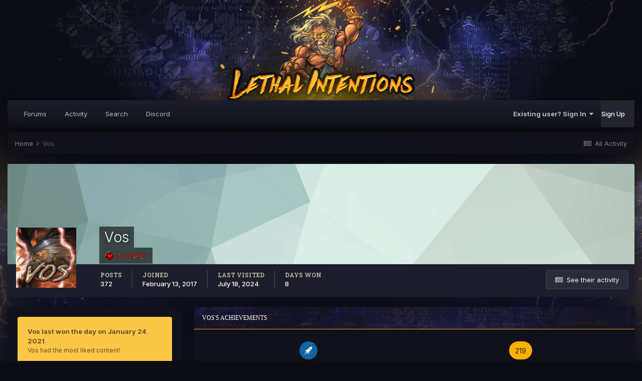

--- FILE ---
content_type: text/html;charset=UTF-8
request_url: https://lit-rs.com/community/index.php?/profile/30-vos/
body_size: 16762
content:
<!DOCTYPE html>
<html lang="en-US" dir="ltr">
	<head>
		<meta charset="utf-8">
        
		<title>Vos - Lethal Intentions</title>
		
		
		
		

	<meta name="viewport" content="width=device-width, initial-scale=1">


	
	


	<meta name="twitter:card" content="summary" />



	
		
			
				<meta property="og:site_name" content="Lethal Intentions">
			
		
	

	
		
			
				<meta property="og:locale" content="en_US">
			
		
	


	
		<link rel="canonical" href="https://lit-rs.com/community/index.php?/profile/30-vos/" />
	




<link rel="manifest" href="https://lit-rs.com/community/index.php?/manifest.webmanifest/">
<meta name="msapplication-config" content="https://lit-rs.com/community/index.php?/browserconfig.xml/">
<meta name="msapplication-starturl" content="/">
<meta name="application-name" content="Lethal Intentions">
<meta name="apple-mobile-web-app-title" content="Lethal Intentions">

	<meta name="theme-color" content="#0c0c14">










<link rel="preload" href="//lit-rs.com/community/applications/core/interface/font/fontawesome-webfont.woff2?v=4.7.0" as="font" crossorigin="anonymous">
		


	
		
			<link href="https://fonts.googleapis.com/css?family=Roboto%20Slab:300,300i,400,500,400i,700,700i" rel="stylesheet" referrerpolicy="origin">
		
		
			<link href="https://fonts.googleapis.com/css?family=Inter:300,300i,400,400i,500,700,700i" rel="stylesheet" referrerpolicy="origin">
		
	



	<link rel='stylesheet' href='https://lit-rs.com/community/uploads/css_built_3/341e4a57816af3ba440d891ca87450ff_framework.css?v=4e52a1ea3c1721107856' media='all'>

	<link rel='stylesheet' href='https://lit-rs.com/community/uploads/css_built_3/05e81b71abe4f22d6eb8d1a929494829_responsive.css?v=4e52a1ea3c1721107856' media='all'>

	<link rel='stylesheet' href='https://lit-rs.com/community/uploads/css_built_3/90eb5adf50a8c640f633d47fd7eb1778_core.css?v=4e52a1ea3c1721107856' media='all'>

	<link rel='stylesheet' href='https://lit-rs.com/community/uploads/css_built_3/5a0da001ccc2200dc5625c3f3934497d_core_responsive.css?v=4e52a1ea3c1721107856' media='all'>

	<link rel='stylesheet' href='https://lit-rs.com/community/uploads/css_built_3/ffdbd8340d5c38a97b780eeb2549bc3f_profiles.css?v=4e52a1ea3c1721107856' media='all'>

	<link rel='stylesheet' href='https://lit-rs.com/community/uploads/css_built_3/f2ef08fd7eaff94a9763df0d2e2aaa1f_streams.css?v=4e52a1ea3c1721107856' media='all'>

	<link rel='stylesheet' href='https://lit-rs.com/community/uploads/css_built_3/9be4fe0d9dd3ee2160f368f53374cd3f_leaderboard.css?v=4e52a1ea3c1721107856' media='all'>

	<link rel='stylesheet' href='https://lit-rs.com/community/uploads/css_built_3/125515e1b6f230e3adf3a20c594b0cea_profiles_responsive.css?v=4e52a1ea3c1721107856' media='all'>





<link rel='stylesheet' href='https://lit-rs.com/community/uploads/css_built_3/258adbb6e4f3e83cd3b355f84e3fa002_custom.css?v=4e52a1ea3c1721107856' media='all'>




		
		

	
	<link rel='shortcut icon' href='https://lit-rs.com/community/uploads/monthly_2022_09/favicon.png' type="image/png">

	</head>
	<body class='ipsApp ipsApp_front ipsJS_none ipsClearfix' data-controller='core.front.core.app' data-message="" data-pageApp='core' data-pageLocation='front' data-pageModule='members' data-pageController='profile' data-pageID='30'  >
		
        

        

		  <a href='#ipsLayout_mainArea' class='ipsHide' title='Go to main content on this page' accesskey='m'>Jump to content</a>
		<div id='ipsLayout_header' class='ipsClearfix'>
			





			<header>
					
			</header>
          	<div class='ipsLayout_container'>
			

<div class="navbar-top">
	<nav data-controller='core.front.core.navBar' class='ipsNavBar_noSubBars ipsResponsive_showDesktop'>
		<div class='ipsNavBar_primary ipsLayout_container ipsNavBar_noSubBars'>
			<ul data-role="primaryNavBar" class='ipsClearfix'>
				


	
		
		
		<li  id='elNavSecondary_16' data-role="navBarItem" data-navApp="forums" data-navExt="Forums">
			
			
				<a href="https://lit-rs.com/community/index.php"  data-navItem-id="16" >
					Forums<span class='ipsNavBar_active__identifier'></span>
				</a>
			
			
		</li>
	
	

	
		
		
		<li  id='elNavSecondary_2' data-role="navBarItem" data-navApp="core" data-navExt="CustomItem">
			
			
				<a href="https://lit-rs.com/community/index.php?/discover/"  data-navItem-id="2" >
					Activity<span class='ipsNavBar_active__identifier'></span>
				</a>
			
			
		</li>
	
	

	
		
		
		<li  id='elNavSecondary_17' data-role="navBarItem" data-navApp="core" data-navExt="Search">
			
			
				<a href="https://lit-rs.com/community/index.php?/search/"  data-navItem-id="17" >
					Search<span class='ipsNavBar_active__identifier'></span>
				</a>
			
			
		</li>
	
	

	
		
		
		<li  id='elNavSecondary_18' data-role="navBarItem" data-navApp="core" data-navExt="CustomItem">
			
			
				<a href="https://discord.gg/NzT4NdV" target='_blank' rel="noopener" data-navItem-id="18" >
					Discord<span class='ipsNavBar_active__identifier'></span>
				</a>
			
			
		</li>
	
	

				<li class='ipsHide' id='elNavigationMore' data-role='navMore'>
					<a href='#' data-ipsMenu data-ipsMenu-appendTo='#elNavigationMore' id='elNavigationMore_dropdown'>More</a>
					<ul class='ipsNavBar_secondary ipsHide' data-role='secondaryNavBar'>
						<li class='ipsHide' id='elNavigationMore_more' data-role='navMore'>
							<a href='#' data-ipsMenu data-ipsMenu-appendTo='#elNavigationMore_more' id='elNavigationMore_more_dropdown'>More <i class='fa fa-caret-down'></i></a>
							<ul class='ipsHide ipsMenu ipsMenu_auto' id='elNavigationMore_more_dropdown_menu' data-role='moreDropdown'></ul>
						</li>
					</ul>
				</li>
			</ul>	
		</div>
	</nav>
						

	<ul id='elUserNav' class='ipsList_inline cSignedOut ipsResponsive_showDesktop'>
		
		<li id='elSignInLink'>
			<a href='https://lit-rs.com/community/index.php?/login/' data-ipsMenu-closeOnClick="false" data-ipsMenu id='elUserSignIn'>
				Existing user? Sign In &nbsp;<i class='fa fa-caret-down'></i>
			</a>
			
<div id='elUserSignIn_menu' class='ipsMenu ipsMenu_auto ipsHide'>
	<form accept-charset='utf-8' method='post' action='https://lit-rs.com/community/index.php?/login/'>
		<input type="hidden" name="csrfKey" value="26fa367536fc6dbe2d5e84ae6e7bd97e">
		<input type="hidden" name="ref" value="aHR0cHM6Ly9saXQtcnMuY29tL2NvbW11bml0eS9pbmRleC5waHA/L3Byb2ZpbGUvMzAtdm9zLw==">
		<div data-role="loginForm">
			
			
			
				
<div class="ipsPad ipsForm ipsForm_vertical">
	<h4 class="ipsType_sectionHead">Sign In</h4>
	<br><br>
	<ul class='ipsList_reset'>
		<li class="ipsFieldRow ipsFieldRow_noLabel ipsFieldRow_fullWidth">
			
			
				<input type="text" placeholder="Display Name" name="auth" autocomplete="username">
			
		</li>
		<li class="ipsFieldRow ipsFieldRow_noLabel ipsFieldRow_fullWidth">
			<input type="password" placeholder="Password" name="password" autocomplete="current-password">
		</li>
		<li class="ipsFieldRow ipsFieldRow_checkbox ipsClearfix">
			<span class="ipsCustomInput">
				<input type="checkbox" name="remember_me" id="remember_me_checkbox" value="1" checked aria-checked="true">
				<span></span>
			</span>
			<div class="ipsFieldRow_content">
				<label class="ipsFieldRow_label" for="remember_me_checkbox">Remember me</label>
				<span class="ipsFieldRow_desc">Not recommended on shared computers</span>
			</div>
		</li>
		<li class="ipsFieldRow ipsFieldRow_fullWidth">
			<button type="submit" name="_processLogin" value="usernamepassword" class="ipsButton ipsButton_primary ipsButton_small" id="elSignIn_submit">Sign In</button>
			
				<p class="ipsType_right ipsType_small">
					
						<a href='https://lit-rs.com/community/index.php?/lostpassword/' data-ipsDialog data-ipsDialog-title='Forgot your password?'>
					
					Forgot your password?</a>
				</p>
			
		</li>
	</ul>
</div>
			
		</div>
	</form>
</div>
		</li>
		
			<li>
				
					<a href='https://lit-rs.com/community/index.php?/register/' data-ipsDialog data-ipsDialog-size='narrow' data-ipsDialog-title='Sign Up' id='elRegisterButton' class='ipsButton ipsButton_normal ipsButton_primary'>Sign Up</a>
				
			</li>
		
	</ul>

						
<ul class='ipsMobileHamburger ipsList_reset ipsResponsive_hideDesktop'>
	<li data-ipsDrawer data-ipsDrawer-drawerElem='#elMobileDrawer'>
		<a href='#'>
			
			
				
			
			
			
			<i class='fa fa-navicon'></i>
		</a>
	</li>
</ul>
</div>

          </div>
			
<ul id='elMobileNav' class='ipsResponsive_hideDesktop' data-controller='core.front.core.mobileNav'>
	
		
			<li id='elMobileBreadcrumb'>
				<a href='https://lit-rs.com/community/'>
					<span>Home</span>
				</a>
			</li>
		
	
	
	
	<li >
		<a data-action="defaultStream" href='https://lit-rs.com/community/index.php?/discover/'><i class="fa fa-newspaper-o" aria-hidden="true"></i></a>
	</li>

	

	
		<li class='ipsJS_show'>
			<a href='https://lit-rs.com/community/index.php?/search/'><i class='fa fa-search'></i></a>
		</li>
	
</ul>
		</div>
		<main id='ipsLayout_body' class='ipsLayout_container'>
			<div id='ipsLayout_contentArea'>
				<div id='ipsLayout_contentWrapper'>
                  
					
<nav class='ipsBreadcrumb ipsBreadcrumb_top ipsFaded_withHover'>
	

	<ul class='ipsList_inline ipsPos_right'>
		
		<li >
			<a data-action="defaultStream" class='ipsType_light '  href='https://lit-rs.com/community/index.php?/discover/'><i class="fa fa-newspaper-o" aria-hidden="true"></i> <span>All Activity</span></a>
		</li>
		
	</ul>

	<ul data-role="breadcrumbList">
		<li>
			<a title="Home" href='https://lit-rs.com/community/'>
				<span>Home <i class='fa fa-angle-right'></i></span>
			</a>
		</li>
		
		
			<li>
				
					<a href='https://lit-rs.com/community/index.php?/profile/30-vos/'>
						<span>Vos </span>
					</a>
				
			</li>
		
	</ul>
</nav>
					
                  


					<div id='ipsLayout_mainArea'>
						
						
						
						

	




						

<!-- When altering this template be sure to also check for similar in the hovercard -->
<div data-controller='core.front.profile.main'>
	

<header data-role="profileHeader">
    <div class='ipsPageHead_special ' id='elProfileHeader' data-controller='core.global.core.coverPhoto' data-url="https://lit-rs.com/community/index.php?/profile/30-vos/&amp;csrfKey=26fa367536fc6dbe2d5e84ae6e7bd97e" data-coverOffset='0'>
        
        <div class='ipsCoverPhoto_container' style="background-color: hsl(162, 100%, 80% )">
            <img src='https://lit-rs.com/community/uploads/set_resources_3/84c1e40ea0e759e3f1505eb1788ddf3c_pattern.png' class='ipsCoverPhoto_photo' data-action="toggleCoverPhoto" alt=''>
        </div>
        
        
        <div class='ipsColumns ipsColumns_collapsePhone' data-hideOnCoverEdit>
            <div class='ipsColumn ipsColumn_fixed ipsColumn_narrow ipsPos_center' id='elProfilePhoto'>
                
                <a href="https://lit-rs.com/community/uploads/profile/photo-30.gif" data-ipsLightbox class='ipsUserPhoto ipsUserPhoto_xlarge'>
                    <img src='https://lit-rs.com/community/uploads/profile/photo-30.gif' alt=''>
                </a>
                
                
            </div>
            <div class='ipsColumn ipsColumn_fluid'>
                <div class='ipsPos_left ipsPad cProfileHeader_name ipsType_normal'>
                    <h1 class='ipsType_reset ipsPageHead_barText'>
                        Vos

                        
                        
                    </h1>
                    <span>
						<span class='ipsPageHead_barText'><b><IMG SRC="https://i.imgur.com/k3JC7Gf.gif"><span style="color:#FF0000;background:url(https://i.imgur.com/5oeNufu.gif);">Co-Leader</span></b></span>
					</span>
                </div>
                
                <ul class='ipsList_inline ipsPad ipsResponsive_hidePhone ipsResponsive_block ipsPos_left'>
                    
                    <li>

<div data-followApp='core' data-followArea='member' data-followID='30'  data-controller='core.front.core.followButton'>
	
		

	
</div></li>
                    
                    
                </ul>
                
            </div>
        </div>
    </div>

    <div class='ipsGrid ipsAreaBackground ipsPad ipsResponsive_showPhone ipsResponsive_block'>
        
        
        

        
        
        <div data-role='switchView' class='ipsGrid_span12'>
            <div data-action="goToProfile" data-type='phone' class='ipsHide'>
                <a href='https://lit-rs.com/community/index.php?/profile/30-vos/' class='ipsButton ipsButton_veryLight ipsButton_small ipsButton_fullWidth' title="Vos's Profile"><i class='fa fa-user'></i></a>
            </div>
            <div data-action="browseContent" data-type='phone' class=''>
                <a href="https://lit-rs.com/community/index.php?/profile/30-vos/content/" rel="nofollow" class='ipsButton ipsButton_veryLight ipsButton_small ipsButton_fullWidth'  title="Vos's Content"><i class='fa fa-newspaper-o'></i></a>
            </div>
        </div>
    </div>

    <div id='elProfileStats' class='ipsClearfix sm:ipsPadding ipsResponsive_pull'>
        <div data-role='switchView' class='ipsResponsive_hidePhone ipsPos_right'>
            <a href='https://lit-rs.com/community/index.php?/profile/30-vos/' class='ipsButton ipsButton_veryLight ipsButton_small ipsPos_right ipsHide' data-action="goToProfile" data-type='full' title="Vos's Profile"><i class='fa fa-user'></i> <span class='ipsResponsive_showDesktop ipsResponsive_inline'>&nbsp;View Profile</span></a>
            <a href="https://lit-rs.com/community/index.php?/profile/30-vos/content/" rel="nofollow" class='ipsButton ipsButton_veryLight ipsButton_small ipsPos_right ' data-action="browseContent" data-type='full' title="Vos's Content"><i class='fa fa-newspaper-o'></i> <span class='ipsResponsive_showDesktop ipsResponsive_inline'>&nbsp;See their activity</span></a>
        </div>
        <ul class='ipsList_reset ipsFlex ipsFlex-ai:center ipsFlex-fw:wrap ipsPos_left ipsResponsive_noFloat'>
            <li>
                <h4 class='ipsType_minorHeading'>Posts</h4>
                372
            </li>
            <li>
                <h4 class='ipsType_minorHeading'>Joined</h4>
                <time datetime='2017-02-13T22:27:28Z' title='02/13/17 10:27  PM' data-short='8 yr'>February 13, 2017</time>
            </li>
            
            <li>
                <h4 class='ipsType_minorHeading'>Last visited</h4>
                <span>
					
                    <time datetime='2024-07-18T19:19:17Z' title='07/18/24 07:19  PM' data-short='1 yr'>July 18, 2024</time>
				</span>
            </li>
            
            
            <li>
                <h4 class='ipsType_minorHeading'>Days Won</h4>
                <span data-ipsTooltip title='The number of times Vos had the most number of content likes for a day'>8</span>
            </li>
            
        </ul>
    </div>
</header>
	<div data-role="profileContent" class='ipsSpacer_top'>

		<div class='ipsColumns ipsColumns_collapseTablet' data-controller="core.front.profile.body">
			<div class='ipsColumn ipsColumn_fixed ipsColumn_veryWide' id='elProfileInfoColumn'>
				<div class='ipsPadding ipsBox ipsResponsive_pull'>
					
					
						
							
							<div class='ipsLeaderboard_trophy_1 cProfileSidebarBlock ipsMargin_bottom ipsPadding ipsRadius'>
								<p class='ipsType_reset ipsType_medium'>
									<strong>
										<a class='ipsType_blendLinks' href="https://lit-rs.com/community/index.php?/leaderboard/&amp;custom_date_start=1611489600&amp;custom_date_end=1611489600">
											
												Vos last won the day on January 24 2021
											
										</a>
									</strong>
								</p>
								<p class='ipsType_reset ipsType_small'>Vos had the most liked content!</p>
							</div>
						

						
					

					
					
					
                        
                    
					
						<div class='ipsWidget ipsWidget_vertical cProfileSidebarBlock ipsBox ipsBox--child ipsSpacer_bottom' id='elFollowers' data-feedID='member-30' data-controller='core.front.profile.followers'>
							

<h2 class='ipsWidget_title ipsType_reset'>
	
	6 Followers
</h2>
<div class='ipsWidget_inner'>
	
		<ul class='ipsGrid ipsSpacer_top'>
			
				
					<li class='ipsGrid_span3 ipsType_center ' data-ipsTooltip title='HoodRatThot'>


	<a href="https://lit-rs.com/community/index.php?/profile/166-hoodratthot/" rel="nofollow"  class="ipsUserPhoto ipsUserPhoto_mini" title="Go to HoodRatThot's profile">
		<img src='https://lit-rs.com/community/uploads/profile/photo-thumb-166.png' alt='HoodRatThot' loading="lazy">
	</a>
</li>
				
			
				
					<li class='ipsGrid_span3 ipsType_center ' data-ipsTooltip title='Gnomen'>


	<a href="https://lit-rs.com/community/index.php?/profile/23-gnomen/" rel="nofollow"  class="ipsUserPhoto ipsUserPhoto_mini" title="Go to Gnomen's profile">
		<img src='https://lit-rs.com/community/uploads/profile/photo-thumb-23.png' alt='Gnomen' loading="lazy">
	</a>
</li>
				
			
				
					<li class='ipsGrid_span3 ipsType_center ' data-ipsTooltip title='Aminuz'>


	<a href="https://lit-rs.com/community/index.php?/profile/18-aminuz/" rel="nofollow"  class="ipsUserPhoto ipsUserPhoto_mini" title="Go to Aminuz's profile">
		<img src='https://lit-rs.com/community/uploads/profile/photo-18.gif' alt='Aminuz' loading="lazy">
	</a>
</li>
				
			
				
					<li class='ipsGrid_span3 ipsType_center ' data-ipsTooltip title='Ari'>


	<a href="https://lit-rs.com/community/index.php?/profile/2-ari/" rel="nofollow"  class="ipsUserPhoto ipsUserPhoto_mini" title="Go to Ari's profile">
		<img src='https://lit-rs.com/community/uploads/profile/photo-2.gif' alt='Ari' loading="lazy">
	</a>
</li>
				
			
				
					<li class='ipsGrid_span3 ipsType_center ' data-ipsTooltip title='The Sergeant'>


	<a href="https://lit-rs.com/community/index.php?/profile/152-the-sergeant/" rel="nofollow"  class="ipsUserPhoto ipsUserPhoto_mini" title="Go to The Sergeant's profile">
		<img src='https://lit-rs.com/community/uploads/profile/photo-thumb-152.jpg' alt='The Sergeant' loading="lazy">
	</a>
</li>
				
			
				
					<li class='ipsGrid_span3 ipsType_center ' data-ipsTooltip title='LiT Mikky'>


	<a href="https://lit-rs.com/community/index.php?/profile/98-lit-mikky/" rel="nofollow"  class="ipsUserPhoto ipsUserPhoto_mini" title="Go to LiT Mikky's profile">
		<img src='https://lit-rs.com/community/uploads/profile/photo-thumb-98.jpg' alt='LiT Mikky' loading="lazy">
	</a>
</li>
				
			
		</ul>
	
</div>

						</div>
	 				
	 				
						<div class='ipsWidget ipsWidget_vertical cProfileSidebarBlock ipsBox ipsBox--child ipsSpacer_bottom' data-location='defaultFields'>
							<h2 class='ipsWidget_title ipsType_reset'>About Vos</h2>
							<div class='ipsWidget_inner ipsPad'>
								
									<div class='ipsType_center ipsPad_half'><img src='https://lit-rs.com/community/uploads/team_y2RpWvU.gif' alt=''></div>
								
								<ul class='ipsDataList ipsDataList_reducedSpacing cProfileFields'>
									
									
										<li class='ipsDataItem'>
											<span class='ipsDataItem_generic ipsDataItem_size3 ipsType_break'><strong>Birthday</strong></span>
											<span class='ipsDataItem_generic'>02/22/1996</span>
										</li>
									
								</ul>
							</div>
						</div>
					
					
						
						<div class='ipsWidget ipsWidget_vertical cProfileSidebarBlock ipsBox ipsBox--child ipsSpacer_bottom' data-location='customFields'>
							
                                <h2 class='ipsWidget_title ipsType_reset'>Contact Methods</h2>
                            
                            <div class='ipsWidget_inner ipsPad'>
								<ul class='ipsDataList ipsDataList_reducedSpacing cProfileFields'>
									
									
										<li class='ipsDataItem ipsType_break'>
											
												<span class='ipsDataItem_generic ipsDataItem_size3 ipsType_break'><strong>Country</strong></span>
												<div class='ipsDataItem_generic'><div class='ipsType_break ipsContained'>Netherlands</div></div>
											
										</li>
									
									
								</ul>
							</div>
						</div>
						
					
						
						<div class='ipsWidget ipsWidget_vertical cProfileSidebarBlock ipsBox ipsBox--child ipsSpacer_bottom' data-location='customFields'>
							
                                <h2 class='ipsWidget_title ipsType_reset'>Profile Information</h2>
                            
                            <div class='ipsWidget_inner ipsPad'>
								<ul class='ipsDataList ipsDataList_reducedSpacing cProfileFields'>
									
									
										<li class='ipsDataItem ipsType_break'>
											
												<span class='ipsDataItem_generic ipsDataItem_size3 ipsType_break'><strong>Gender</strong></span>
												<div class='ipsDataItem_generic'><div class='ipsType_break ipsContained'>Male</div></div>
											
										</li>
									
									
									
										<li class='ipsDataItem ipsType_break'>
											
												<span class='ipsDataItem_generic ipsDataItem_size3 ipsType_break'><strong>RSN</strong></span>
												<div class='ipsDataItem_generic'><div class='ipsType_break ipsContained'>Doctor Vos</div></div>
											
										</li>
									
									
								</ul>
							</div>
						</div>
						
					
					
					
						<div class='ipsWidget ipsWidget_vertical cProfileSidebarBlock ipsBox ipsBox--child ipsSpacer_bottom' data-controller='core.front.profile.toggleBlock'>
							


	
	<h2 class='ipsWidget_title ipsType_reset'>
		

		Recent Profile Visitors
	</h2>
	<div class='ipsWidget_inner ipsPad'>
		<span class='ipsType_light'>
			28912 profile views
		</span>
		
			<ul class='ipsDataList ipsDataList_reducedSpacing ipsSpacer_top'>
			
				<li class='ipsDataItem'>
					<div class='ipsType_center ipsDataItem_icon'>
						


	<a href="https://lit-rs.com/community/index.php?/profile/152-the-sergeant/" rel="nofollow" data-ipsHover data-ipsHover-width="370" data-ipsHover-target="https://lit-rs.com/community/index.php?/profile/152-the-sergeant/&amp;do=hovercard" class="ipsUserPhoto ipsUserPhoto_tiny" title="Go to The Sergeant's profile">
		<img src='https://lit-rs.com/community/uploads/profile/photo-thumb-152.jpg' alt='The Sergeant' loading="lazy">
	</a>

					</div>
					<div class='ipsDataItem_main'>
						<h3 class='ipsDataItem_title'>



<a href="https://lit-rs.com/community/index.php?/profile/152-the-sergeant/" rel="nofollow" data-ipshover data-ipshover-width="370" data-ipshover-target="https://lit-rs.com/community/index.php?/profile/152-the-sergeant/&amp;do=hovercard&amp;referrer=https%253A%252F%252Flit-rs.com%252Fcommunity%252Findex.php%253F%252Fprofile%252F30-vos%252F" title="Go to The Sergeant's profile" class="ipsType_break"><span style="color:#8a00ff"><b>The Sergeant</span></b></a></h3>
						<p class='ipsDataItem_meta ipsType_light'><time datetime='2026-01-22T16:39:39Z' title='01/22/26 04:39  PM' data-short='Jan 22'>January 22</time></p>
					</div>
				</li>
			
				<li class='ipsDataItem'>
					<div class='ipsType_center ipsDataItem_icon'>
						


	<a href="https://lit-rs.com/community/index.php?/profile/1747-cancer/" rel="nofollow" data-ipsHover data-ipsHover-width="370" data-ipsHover-target="https://lit-rs.com/community/index.php?/profile/1747-cancer/&amp;do=hovercard" class="ipsUserPhoto ipsUserPhoto_tiny" title="Go to Cancer's profile">
		<img src='https://lit-rs.com/community/uploads/monthly_2024_08/lunar-guardian-pantheon-skin-lol-splash-art-wild-rift-2k-wallpaper-uhdpaper.com-675@1@n.thumb.jpg.3703a419d4fa7325938adf9f11087416.jpg' alt='Cancer' loading="lazy">
	</a>

					</div>
					<div class='ipsDataItem_main'>
						<h3 class='ipsDataItem_title'>



<a href="https://lit-rs.com/community/index.php?/profile/1747-cancer/" rel="nofollow" data-ipshover data-ipshover-width="370" data-ipshover-target="https://lit-rs.com/community/index.php?/profile/1747-cancer/&amp;do=hovercard&amp;referrer=https%253A%252F%252Flit-rs.com%252Fcommunity%252Findex.php%253F%252Fprofile%252F30-vos%252F" title="Go to Cancer's profile" class="ipsType_break"><b><IMG SRC=https://i.imgur.com/uGFXnDU.png"><span style="color:white">Cancer</span></b></a></h3>
						<p class='ipsDataItem_meta ipsType_light'><time datetime='2024-08-05T16:07:50Z' title='08/05/24 04:07  PM' data-short='1 yr'>August 5, 2024</time></p>
					</div>
				</li>
			
				<li class='ipsDataItem'>
					<div class='ipsType_center ipsDataItem_icon'>
						


	<a href="https://lit-rs.com/community/index.php?/profile/23-gnomen/" rel="nofollow" data-ipsHover data-ipsHover-width="370" data-ipsHover-target="https://lit-rs.com/community/index.php?/profile/23-gnomen/&amp;do=hovercard" class="ipsUserPhoto ipsUserPhoto_tiny" title="Go to Gnomen's profile">
		<img src='https://lit-rs.com/community/uploads/profile/photo-thumb-23.png' alt='Gnomen' loading="lazy">
	</a>

					</div>
					<div class='ipsDataItem_main'>
						<h3 class='ipsDataItem_title'>



<a href="https://lit-rs.com/community/index.php?/profile/23-gnomen/" rel="nofollow" data-ipshover data-ipshover-width="370" data-ipshover-target="https://lit-rs.com/community/index.php?/profile/23-gnomen/&amp;do=hovercard&amp;referrer=https%253A%252F%252Flit-rs.com%252Fcommunity%252Findex.php%253F%252Fprofile%252F30-vos%252F" title="Go to Gnomen's profile" class="ipsType_break"><b><IMG SRC=https://i.imgur.com/uGFXnDU.png"><span style="color:white">Gnomen</span></b></a></h3>
						<p class='ipsDataItem_meta ipsType_light'><time datetime='2024-05-27T19:19:19Z' title='05/27/24 07:19  PM' data-short='1 yr'>May 27, 2024</time></p>
					</div>
				</li>
			
				<li class='ipsDataItem'>
					<div class='ipsType_center ipsDataItem_icon'>
						


	<a href="https://lit-rs.com/community/index.php?/profile/22-crusty-nip69/" rel="nofollow" data-ipsHover data-ipsHover-width="370" data-ipsHover-target="https://lit-rs.com/community/index.php?/profile/22-crusty-nip69/&amp;do=hovercard" class="ipsUserPhoto ipsUserPhoto_tiny" title="Go to crusty nip69's profile">
		<img src='https://lit-rs.com/community/uploads/profile/photo-thumb-22.jpg' alt='crusty nip69' loading="lazy">
	</a>

					</div>
					<div class='ipsDataItem_main'>
						<h3 class='ipsDataItem_title'>



<a href="https://lit-rs.com/community/index.php?/profile/22-crusty-nip69/" rel="nofollow" data-ipshover data-ipshover-width="370" data-ipshover-target="https://lit-rs.com/community/index.php?/profile/22-crusty-nip69/&amp;do=hovercard&amp;referrer=https%253A%252F%252Flit-rs.com%252Fcommunity%252Findex.php%253F%252Fprofile%252F30-vos%252F" title="Go to crusty nip69's profile" class="ipsType_break"><b><IMG SRC=https://i.imgur.com/uGFXnDU.png"><span style="color:white">crusty nip69</span></b></a></h3>
						<p class='ipsDataItem_meta ipsType_light'><time datetime='2023-08-21T21:48:57Z' title='08/21/23 09:48  PM' data-short='2 yr'>August 21, 2023</time></p>
					</div>
				</li>
			
				<li class='ipsDataItem'>
					<div class='ipsType_center ipsDataItem_icon'>
						


	<a href="https://lit-rs.com/community/index.php?/profile/2053-justanotherpleb/" rel="nofollow" data-ipsHover data-ipsHover-width="370" data-ipsHover-target="https://lit-rs.com/community/index.php?/profile/2053-justanotherpleb/&amp;do=hovercard" class="ipsUserPhoto ipsUserPhoto_tiny" title="Go to JustAnotherPleb's profile">
		<img src='data:image/svg+xml,%3Csvg%20xmlns%3D%22http%3A%2F%2Fwww.w3.org%2F2000%2Fsvg%22%20viewBox%3D%220%200%201024%201024%22%20style%3D%22background%3A%23b362c4%22%3E%3Cg%3E%3Ctext%20text-anchor%3D%22middle%22%20dy%3D%22.35em%22%20x%3D%22512%22%20y%3D%22512%22%20fill%3D%22%23ffffff%22%20font-size%3D%22700%22%20font-family%3D%22-apple-system%2C%20BlinkMacSystemFont%2C%20Roboto%2C%20Helvetica%2C%20Arial%2C%20sans-serif%22%3EJ%3C%2Ftext%3E%3C%2Fg%3E%3C%2Fsvg%3E' alt='JustAnotherPleb' loading="lazy">
	</a>

					</div>
					<div class='ipsDataItem_main'>
						<h3 class='ipsDataItem_title'>



<a href="https://lit-rs.com/community/index.php?/profile/2053-justanotherpleb/" rel="nofollow" data-ipshover data-ipshover-width="370" data-ipshover-target="https://lit-rs.com/community/index.php?/profile/2053-justanotherpleb/&amp;do=hovercard&amp;referrer=https%253A%252F%252Flit-rs.com%252Fcommunity%252Findex.php%253F%252Fprofile%252F30-vos%252F" title="Go to JustAnotherPleb's profile" class="ipsType_break"><span style="color:yellow"><b>JustAnotherPleb</span></b></a></h3>
						<p class='ipsDataItem_meta ipsType_light'><time datetime='2023-04-04T01:05:23Z' title='04/04/23 01:05  AM' data-short='2 yr'>April 4, 2023</time></p>
					</div>
				</li>
			
				<li class='ipsDataItem'>
					<div class='ipsType_center ipsDataItem_icon'>
						


	<a href="https://lit-rs.com/community/index.php?/profile/28-calum/" rel="nofollow" data-ipsHover data-ipsHover-width="370" data-ipsHover-target="https://lit-rs.com/community/index.php?/profile/28-calum/&amp;do=hovercard" class="ipsUserPhoto ipsUserPhoto_tiny" title="Go to Calum's profile">
		<img src='data:image/svg+xml,%3Csvg%20xmlns%3D%22http%3A%2F%2Fwww.w3.org%2F2000%2Fsvg%22%20viewBox%3D%220%200%201024%201024%22%20style%3D%22background%3A%23c462c2%22%3E%3Cg%3E%3Ctext%20text-anchor%3D%22middle%22%20dy%3D%22.35em%22%20x%3D%22512%22%20y%3D%22512%22%20fill%3D%22%23ffffff%22%20font-size%3D%22700%22%20font-family%3D%22-apple-system%2C%20BlinkMacSystemFont%2C%20Roboto%2C%20Helvetica%2C%20Arial%2C%20sans-serif%22%3EC%3C%2Ftext%3E%3C%2Fg%3E%3C%2Fsvg%3E' alt='Calum' loading="lazy">
	</a>

					</div>
					<div class='ipsDataItem_main'>
						<h3 class='ipsDataItem_title'>



<a href="https://lit-rs.com/community/index.php?/profile/28-calum/" rel="nofollow" data-ipshover data-ipshover-width="370" data-ipshover-target="https://lit-rs.com/community/index.php?/profile/28-calum/&amp;do=hovercard&amp;referrer=https%253A%252F%252Flit-rs.com%252Fcommunity%252Findex.php%253F%252Fprofile%252F30-vos%252F" title="Go to Calum's profile" class="ipsType_break"><b><span style='color:red;'>Calum</span></b></a></h3>
						<p class='ipsDataItem_meta ipsType_light'><time datetime='2022-09-01T19:48:55Z' title='09/01/22 07:48  PM' data-short='3 yr'>September 1, 2022</time></p>
					</div>
				</li>
			
			</ul>
		
	</div>

		
						</div>
					
				</div>

			</div>
			<section class='ipsColumn ipsColumn_fluid'>
				
					<div class='ipsWidget ipsBox ipsMargin_bottom'>
						<h2 class='ipsWidget_title ipsType_reset ipsFlex ipsFlex-ai:center ipsFlex-jc:between'>
							<span>
								
									Vos's Achievements
								
							</span>
						</h2>
						<div class='ipsWidget_inner ipsPadding_horizontal ipsPadding_vertical:half ipsType_center cProfileAchievements'>
							
								<div class='ipsFlex ipsFlex-fd:column ipsFlex-ai:center ipsPadding_vertical:half'>
									
<img src='https://lit-rs.com/community/uploads/set_resources_3/84c1e40ea0e759e3f1505eb1788ddf3c_default_rank.png' loading="lazy" alt="" class="ipsDimension:4" data-ipsTooltip title="Rank:  (1/1)">
									<h3 class='ipsType_reset ipsType_unbold ipsType_medium ipsType_light ipsMargin_top:half'>
                                         (1/1)
									</h3>
								</div>
							
							
									
								
							
							
								
									<a href="https://lit-rs.com/community/index.php?/profile/30-vos/reputation/" data-action="repLog" title="Vos's Reputation" class='ipsPadding_vertical:half ipsRadius'>
								
										<p class='ipsType_reset cProfileRepScore cProfileRepScore_positive ipsRadius:full ipsDimension_height:4 ipsDimension_minWidth:4 ipsPadding_horizontal:half ipsType_large ipsFlex-inline ipsFlex-ai:center ipsFlex-jc:center' data-ipsTooltip title="Excellent">219</p>
										<h3 class='ipsType_reset ipsType_unbold ipsType_medium ipsType_light ipsMargin_top:half'>
											Reputation
										</h3>
								
									</a>
								
							
							
						</div>
					</div>
				

				<div class='ipsBox ipsResponsive_pull'>
					

<div id='elProfileTabs_content' class='ipsTabs_panels ipsPadding ipsAreaBackground_reset'>
	
		
			<div id="ipsTabs_elProfileTabs_elProfileTab_activity_panel" class='ipsTabs_panel ipsAreaBackground_reset'>
				
<div data-controller="core.front.statuses.statusFeed">
	
	
		<ol class='ipsStream ipsList_reset' data-role='activityStream' id='elProfileActivityOverview'>
			
				
<li class='ipsStreamItem ipsStreamItem_expanded ipsStreamItem_actionBlock' data-role="activityItem" data-timestamp='1692653311'>
	<div class='ipsStreamItem_container'>
		<div class='ipsStreamItem_action ipsType_blendLinks ipsType_light ipsType_break ipsFlex ipsFlex-ai:center'>
			
			<div class='ipsFlex-flex:11'>
				<span class='ipsMargin_right'>



<a href="https://lit-rs.com/community/index.php?/profile/23-gnomen/" rel="nofollow" data-ipshover data-ipshover-width="370" data-ipshover-target="https://lit-rs.com/community/index.php?/profile/23-gnomen/&amp;do=hovercard&amp;referrer=https%253A%252F%252Flit-rs.com%252Fcommunity%252Findex.php%253F%252Fprofile%252F30-vos%252F" title="Go to Gnomen's profile" class="ipsType_break"><b><IMG SRC=https://i.imgur.com/uGFXnDU.png"><span style="color:white">Gnomen</span></b></a> started following 



<a href="https://lit-rs.com/community/index.php?/profile/30-vos/" rel="nofollow" data-ipshover data-ipshover-width="370" data-ipshover-target="https://lit-rs.com/community/index.php?/profile/30-vos/&amp;do=hovercard&amp;referrer=https%253A%252F%252Flit-rs.com%252Fcommunity%252Findex.php%253F%252Fprofile%252F30-vos%252F" title="Go to Vos's profile" class="ipsType_break"><b><IMG SRC="https://i.imgur.com/k3JC7Gf.gif"><span style="color:#FF0000;background:url(https://i.imgur.com/5oeNufu.gif);">Vos</span></b></a></span> <span class='ipsType_light'><time datetime='2023-08-21T21:28:31Z' title='08/21/23 09:28  PM' data-short='2 yr'>August 21, 2023</time></span>
			</div>
		</div>
	</div>
</li>

			
				

<li data-controller="core.front.statuses.status"  class="ipsStreamItem ipsStreamItem_contentBlock   ipsAreaBackground_reset ipsPad" data-timestamp="1565629782" data-role="activityItem" data-statusid="3839">
	<a id="status-3839"></a>
	<div class="ipsStreamItem_container">
		<div class="ipsStreamItem_header ipsPhotoPanel ipsPhotoPanel_mini">
			<span class="ipsStreamItem_contentType" data-ipstooltip title="Status Update"><i class="fa fa-user"></i></span>
			
				

	<a href="https://lit-rs.com/community/index.php?/profile/30-vos/" rel="nofollow" data-ipsHover data-ipsHover-target="https://lit-rs.com/community/index.php?/profile/30-vos/&amp;do=hovercard" class="ipsUserPhoto ipsUserPhoto_mini" title="Go to Vos's profile">
		<img src='https://lit-rs.com/community/uploads/profile/photo-30.gif' alt='Vos' loading="lazy">
	</a>

			
			<div>
				<h2 class="ipsType_reset ipsStreamItem_title  ipsType_break">
					
						<strong>
							
								
<a href='https://lit-rs.com/community/index.php?/profile/30-vos/' rel="nofollow" data-ipsHover data-ipsHover-width="370" data-ipsHover-target='https://lit-rs.com/community/index.php?/profile/30-vos/&amp;do=hovercard' title="Go to Vos's profile" class="ipsType_break"><b><IMG SRC="https://i.imgur.com/k3JC7Gf.gif"><span style="color:#FF0000;background:url(https://i.imgur.com/5oeNufu.gif);">Vos</span></b></a>
							
						</strong>
					
					
				</h2>
				
			</div>
		</div>
		
			<div data-ipstruncate data-ipstruncate-size="10 lines" class="ipsStreamItem_snippet" >
				<div class="ipsType_richText ipsType_normal ipsContained" data-controller="core.front.core.lightboxedImages">LMS Beta v2 this THURSDAY</div>
			</div>
		
		
			<ul class="ipsList_inline ipsStreamItem_meta ipsFaded_withHover">
				<li class="ipsType_medium"> <a href="https://lit-rs.com/community/index.php?/profile/30-vos/&amp;status=3839&amp;type=status" class="ipsType_blendLinks"><span class="ipsType_light"><i class="fa fa-clock-o"></i> <time datetime='2019-08-12T17:09:42Z' title='08/12/19 05:09  PM' data-short='6 yr'>August 12, 2019</time></span></a>
</li>
				
				
				
				
					<li><a href="https://lit-rs.com/community/index.php?/profile/30-vos/&amp;status=3839&amp;type=status&amp;do=report" data-ipsdialog data-ipsdialog-size="medium" data-ipsdialog-title="Report"  data-action="reportStatus" title="Report this content" class="ipsFaded ipsFaded_more">Report</a></li>
					
			</ul>
		
		
			<div class="ipsComment_feed ipsComment_subComments ipsType_medium">
				<ol class="ipsList_reset" data-role="statusComments" data-currentpage="1">
					



	


	
<li class="ipsComment ipsAreaBackground_light ipsClearfix " data-commentid="11027">
	


	<a href="https://lit-rs.com/community/index.php?/profile/98-lit-mikky/" rel="nofollow" data-ipsHover data-ipsHover-width="370" data-ipsHover-target="https://lit-rs.com/community/index.php?/profile/98-lit-mikky/&amp;do=hovercard" class="ipsUserPhoto ipsUserPhoto_tiny" title="Go to LiT Mikky's profile">
		<img src='https://lit-rs.com/community/uploads/profile/photo-thumb-98.jpg' alt='LiT Mikky' loading="lazy">
	</a>

	
<div class="ipsComment_content ipsFaded_withHover" data-controller="core.front.core.comment" data-commentid="11027">
	<p class="ipsComment_author ipsType_normal">
		<strong>



<a href="https://lit-rs.com/community/index.php?/profile/98-lit-mikky/" rel="nofollow" data-ipshover data-ipshover-width="370" data-ipshover-target="https://lit-rs.com/community/index.php?/profile/98-lit-mikky/&amp;do=hovercard&amp;referrer=https%253A%252F%252Flit-rs.com%252Fcommunity%252Findex.php%253F%252Fprofile%252F30-vos%252F" title="Go to LiT Mikky's profile" class="ipsType_break"><b><IMG SRC=https://i.imgur.com/uGFXnDU.png"><span style="color:white">LiT Mikky</span></b></a></strong>
		
	</p>
	<div data-role="commentContent" class="ipsType_richText ipsType_medium ipsContained" data-controller="core.front.core.lightboxedImages">
		ez clap.. gimme bond
	</div>
	<ul class="ipsList_inline ipsType_medium cStatusTools">
		<li class="ipsType_light"><a href="https://lit-rs.com/community/index.php?/profile/30-vos/&amp;status=3839&amp;type=status" class="ipsType_blendLinks"><time datetime='2019-08-12T20:44:28Z' title='08/12/19 08:44  PM' data-short='6 yr'>August 12, 2019</time></a></li>
		
		
		
		
			<li><a href="https://lit-rs.com/community/index.php?/profile/30-vos/&amp;status=3839&amp;reply=11027&amp;type=reply&amp;do=report" data-ipsdialog data-ipsdialog-size="medium" data-ipsdialog-title="Report"  data-action="reportComment" title="Report this content" class="ipsFaded ipsFaded_more">Report</a></li>
		
	</ul>
</div>
</li>

	


	
<li class="ipsComment ipsAreaBackground_light ipsClearfix " data-commentid="11028">
	


	<a href="https://lit-rs.com/community/index.php?/profile/33-ali-tbeek/" rel="nofollow" data-ipsHover data-ipsHover-width="370" data-ipsHover-target="https://lit-rs.com/community/index.php?/profile/33-ali-tbeek/&amp;do=hovercard" class="ipsUserPhoto ipsUserPhoto_tiny" title="Go to Ali Tbeek's profile">
		<img src='https://lit-rs.com/community/uploads/profile/photo-33.gif' alt='Ali Tbeek' loading="lazy">
	</a>

	
<div class="ipsComment_content ipsFaded_withHover" data-controller="core.front.core.comment" data-commentid="11028">
	<p class="ipsComment_author ipsType_normal">
		<strong>



<a href="https://lit-rs.com/community/index.php?/profile/33-ali-tbeek/" rel="nofollow" data-ipshover data-ipshover-width="370" data-ipshover-target="https://lit-rs.com/community/index.php?/profile/33-ali-tbeek/&amp;do=hovercard&amp;referrer=https%253A%252F%252Flit-rs.com%252Fcommunity%252Findex.php%253F%252Fprofile%252F30-vos%252F" title="Go to Ali Tbeek's profile" class="ipsType_break"><b><IMG SRC="https://i.imgur.com/k3JC7Gf.gif"><span style="color:#FF0000;background:url(https://i.imgur.com/5oeNufu.gif);">Ali Tbeek</span></b></a></strong>
		
	</p>
	<div data-role="commentContent" class="ipsType_richText ipsType_medium ipsContained" data-controller="core.front.core.lightboxedImages">
		finally
	</div>
	<ul class="ipsList_inline ipsType_medium cStatusTools">
		<li class="ipsType_light"><a href="https://lit-rs.com/community/index.php?/profile/30-vos/&amp;status=3839&amp;type=status" class="ipsType_blendLinks"><time datetime='2019-08-12T22:28:16Z' title='08/12/19 10:28  PM' data-short='6 yr'>August 12, 2019</time></a></li>
		
		
		
		
			<li><a href="https://lit-rs.com/community/index.php?/profile/30-vos/&amp;status=3839&amp;reply=11028&amp;type=reply&amp;do=report" data-ipsdialog data-ipsdialog-size="medium" data-ipsdialog-title="Report"  data-action="reportComment" title="Report this content" class="ipsFaded ipsFaded_more">Report</a></li>
		
	</ul>
</div>
</li>

	


	
<li class="ipsComment ipsAreaBackground_light ipsClearfix " data-commentid="11036">
	


	<a href="https://lit-rs.com/community/index.php?/profile/1876-hyzt/" rel="nofollow" data-ipsHover data-ipsHover-width="370" data-ipsHover-target="https://lit-rs.com/community/index.php?/profile/1876-hyzt/&amp;do=hovercard" class="ipsUserPhoto ipsUserPhoto_tiny" title="Go to Hyzt's profile">
		<img src='https://lit-rs.com/community/uploads/profile/photo-thumb-1876.png' alt='Hyzt' loading="lazy">
	</a>

	
<div class="ipsComment_content ipsFaded_withHover" data-controller="core.front.core.comment" data-commentid="11036">
	<p class="ipsComment_author ipsType_normal">
		<strong>



<a href="https://lit-rs.com/community/index.php?/profile/1876-hyzt/" rel="nofollow" data-ipshover data-ipshover-width="370" data-ipshover-target="https://lit-rs.com/community/index.php?/profile/1876-hyzt/&amp;do=hovercard&amp;referrer=https%253A%252F%252Flit-rs.com%252Fcommunity%252Findex.php%253F%252Fprofile%252F30-vos%252F" title="Go to Hyzt's profile" class="ipsType_break"><span style="color:#7a8991"><b>Hyzt</span></b></a></strong>
		
	</p>
	<div data-role="commentContent" class="ipsType_richText ipsType_medium ipsContained" data-controller="core.front.core.lightboxedImages">
		bet
	</div>
	<ul class="ipsList_inline ipsType_medium cStatusTools">
		<li class="ipsType_light"><a href="https://lit-rs.com/community/index.php?/profile/30-vos/&amp;status=3839&amp;type=status" class="ipsType_blendLinks"><time datetime='2019-08-19T15:33:58Z' title='08/19/19 03:33  PM' data-short='6 yr'>August 19, 2019</time></a></li>
		
		
		
		
			<li><a href="https://lit-rs.com/community/index.php?/profile/30-vos/&amp;status=3839&amp;reply=11036&amp;type=reply&amp;do=report" data-ipsdialog data-ipsdialog-size="medium" data-ipsdialog-title="Report"  data-action="reportComment" title="Report this content" class="ipsFaded ipsFaded_more">Report</a></li>
		
	</ul>
</div>
</li>


				</ol>
				
			</div>
		
		
	</div>
</li>

			
				

<li data-controller="core.front.statuses.status"  class="ipsStreamItem ipsStreamItem_contentBlock   ipsAreaBackground_reset ipsPad" data-timestamp="1549061184" data-role="activityItem" data-statusid="3515">
	<a id="status-3515"></a>
	<div class="ipsStreamItem_container">
		<div class="ipsStreamItem_header ipsPhotoPanel ipsPhotoPanel_mini">
			<span class="ipsStreamItem_contentType" data-ipstooltip title="Status Update"><i class="fa fa-user"></i></span>
			
				

	<a href="https://lit-rs.com/community/index.php?/profile/30-vos/" rel="nofollow" data-ipsHover data-ipsHover-target="https://lit-rs.com/community/index.php?/profile/30-vos/&amp;do=hovercard" class="ipsUserPhoto ipsUserPhoto_mini" title="Go to Vos's profile">
		<img src='https://lit-rs.com/community/uploads/profile/photo-30.gif' alt='Vos' loading="lazy">
	</a>

			
			<div>
				<h2 class="ipsType_reset ipsStreamItem_title  ipsType_break">
					
						<strong>
							
								
<a href='https://lit-rs.com/community/index.php?/profile/30-vos/' rel="nofollow" data-ipsHover data-ipsHover-width="370" data-ipsHover-target='https://lit-rs.com/community/index.php?/profile/30-vos/&amp;do=hovercard' title="Go to Vos's profile" class="ipsType_break"><b><IMG SRC="https://i.imgur.com/k3JC7Gf.gif"><span style="color:#FF0000;background:url(https://i.imgur.com/5oeNufu.gif);">Vos</span></b></a>
							
						</strong>
					
					
				</h2>
				
			</div>
		</div>
		
			<div data-ipstruncate data-ipstruncate-size="10 lines" class="ipsStreamItem_snippet" >
				<div class="ipsType_richText ipsType_normal ipsContained" data-controller="core.front.core.lightboxedImages">what kind of shit i see in our public discord <a href="http://prntscr.com/mfgrmh" rel="external nofollow">http://prntscr.com/mfgrmh</a></div>
			</div>
		
		
			<ul class="ipsList_inline ipsStreamItem_meta ipsFaded_withHover">
				<li class="ipsType_medium"> <a href="https://lit-rs.com/community/index.php?/profile/30-vos/&amp;status=3515&amp;type=status" class="ipsType_blendLinks"><span class="ipsType_light"><i class="fa fa-clock-o"></i> <time datetime='2019-02-01T22:46:24Z' title='02/01/19 10:46  PM' data-short='6 yr'>February 1, 2019</time></span></a>
</li>
				
				
				
				
					<li><a href="https://lit-rs.com/community/index.php?/profile/30-vos/&amp;status=3515&amp;type=status&amp;do=report" data-ipsdialog data-ipsdialog-size="medium" data-ipsdialog-title="Report"  data-action="reportStatus" title="Report this content" class="ipsFaded ipsFaded_more">Report</a></li>
					
			</ul>
		
		
			<div class="ipsComment_feed ipsComment_subComments ipsType_medium">
				<ol class="ipsList_reset" data-role="statusComments" data-currentpage="1">
					


	

	
		<li class="ipsComment ipsClearfix ipsAreaBackground_light cStatusUpdates_pagination">
			<a href="https://lit-rs.com/community/index.php?/profile/30-vos/&amp;status=3515&amp;type=status&amp;commentPage=2&amp;dir=prev" data-action="loadPreviousComments"><i class="fa fa-angle-up"></i> Show previous comments &nbsp;<span class="ipsType_light">4 more</span></a>
		</li>
	



	


	
<li class="ipsComment ipsAreaBackground_light ipsClearfix " data-commentid="10235">
	


	<a href="https://lit-rs.com/community/index.php?/profile/1418-moneynoprob/" rel="nofollow" data-ipsHover data-ipsHover-width="370" data-ipsHover-target="https://lit-rs.com/community/index.php?/profile/1418-moneynoprob/&amp;do=hovercard" class="ipsUserPhoto ipsUserPhoto_tiny" title="Go to MoneyNoProb's profile">
		<img src='https://lit-rs.com/community/uploads/profile/photo-thumb-1418.jpg' alt='MoneyNoProb' loading="lazy">
	</a>

	
<div class="ipsComment_content ipsFaded_withHover" data-controller="core.front.core.comment" data-commentid="10235">
	<p class="ipsComment_author ipsType_normal">
		<strong>



<a href="https://lit-rs.com/community/index.php?/profile/1418-moneynoprob/" rel="nofollow" data-ipshover data-ipshover-width="370" data-ipshover-target="https://lit-rs.com/community/index.php?/profile/1418-moneynoprob/&amp;do=hovercard&amp;referrer=https%253A%252F%252Flit-rs.com%252Fcommunity%252Findex.php%253F%252Fprofile%252F30-vos%252F" title="Go to MoneyNoProb's profile" class="ipsType_break"><span style="color:#8a00ff"><b>MoneyNoProb</span></b></a></strong>
		
	</p>
	<div data-role="commentContent" class="ipsType_richText ipsType_medium ipsContained" data-controller="core.front.core.lightboxedImages">
		I feel it's perfectly normal. Intentions was Lethal <img alt=":P" src="https://lit-rs.com/community/uploads/emoticons/default_tongue.png" />
	</div>
	<ul class="ipsList_inline ipsType_medium cStatusTools">
		<li class="ipsType_light"><a href="https://lit-rs.com/community/index.php?/profile/30-vos/&amp;status=3515&amp;type=status" class="ipsType_blendLinks"><time datetime='2019-02-02T01:28:09Z' title='02/02/19 01:28  AM' data-short='6 yr'>February 2, 2019</time></a></li>
		
		
		
		
			<li><a href="https://lit-rs.com/community/index.php?/profile/30-vos/&amp;status=3515&amp;reply=10235&amp;type=reply&amp;do=report" data-ipsdialog data-ipsdialog-size="medium" data-ipsdialog-title="Report"  data-action="reportComment" title="Report this content" class="ipsFaded ipsFaded_more">Report</a></li>
		
	</ul>
</div>
</li>

	


	
<li class="ipsComment ipsAreaBackground_light ipsClearfix " data-commentid="10236">
	


	<a href="https://lit-rs.com/community/index.php?/profile/35-caz/" rel="nofollow" data-ipsHover data-ipsHover-width="370" data-ipsHover-target="https://lit-rs.com/community/index.php?/profile/35-caz/&amp;do=hovercard" class="ipsUserPhoto ipsUserPhoto_tiny" title="Go to Caz's profile">
		<img src='https://lit-rs.com/community/uploads/profile/photo-35.gif' alt='Caz' loading="lazy">
	</a>

	
<div class="ipsComment_content ipsFaded_withHover" data-controller="core.front.core.comment" data-commentid="10236">
	<p class="ipsComment_author ipsType_normal">
		<strong>



<a href="https://lit-rs.com/community/index.php?/profile/35-caz/" rel="nofollow" data-ipshover data-ipshover-width="370" data-ipshover-target="https://lit-rs.com/community/index.php?/profile/35-caz/&amp;do=hovercard&amp;referrer=https%253A%252F%252Flit-rs.com%252Fcommunity%252Findex.php%253F%252Fprofile%252F30-vos%252F" title="Go to Caz's profile" class="ipsType_break"><b><IMG SRC="https://i.imgur.com/k3JC7Gf.gif"><span style="color:#FF0000;background:url(https://i.imgur.com/5oeNufu.gif);">Caz</span></b></a></strong>
		
	</p>
	<div data-role="commentContent" class="ipsType_richText ipsType_medium ipsContained" data-controller="core.front.core.lightboxedImages">
		Lets be honest everybody just knows us as LiT
	</div>
	<ul class="ipsList_inline ipsType_medium cStatusTools">
		<li class="ipsType_light"><a href="https://lit-rs.com/community/index.php?/profile/30-vos/&amp;status=3515&amp;type=status" class="ipsType_blendLinks"><time datetime='2019-02-02T03:27:45Z' title='02/02/19 03:27  AM' data-short='6 yr'>February 2, 2019</time></a></li>
		
		
		
		
			<li><a href="https://lit-rs.com/community/index.php?/profile/30-vos/&amp;status=3515&amp;reply=10236&amp;type=reply&amp;do=report" data-ipsdialog data-ipsdialog-size="medium" data-ipsdialog-title="Report"  data-action="reportComment" title="Report this content" class="ipsFaded ipsFaded_more">Report</a></li>
		
	</ul>
</div>
</li>

	


	
<li class="ipsComment ipsAreaBackground_light ipsClearfix " data-commentid="10243">
	


	<a href="https://lit-rs.com/community/index.php?/profile/98-lit-mikky/" rel="nofollow" data-ipsHover data-ipsHover-width="370" data-ipsHover-target="https://lit-rs.com/community/index.php?/profile/98-lit-mikky/&amp;do=hovercard" class="ipsUserPhoto ipsUserPhoto_tiny" title="Go to LiT Mikky's profile">
		<img src='https://lit-rs.com/community/uploads/profile/photo-thumb-98.jpg' alt='LiT Mikky' loading="lazy">
	</a>

	
<div class="ipsComment_content ipsFaded_withHover" data-controller="core.front.core.comment" data-commentid="10243">
	<p class="ipsComment_author ipsType_normal">
		<strong>



<a href="https://lit-rs.com/community/index.php?/profile/98-lit-mikky/" rel="nofollow" data-ipshover data-ipshover-width="370" data-ipshover-target="https://lit-rs.com/community/index.php?/profile/98-lit-mikky/&amp;do=hovercard&amp;referrer=https%253A%252F%252Flit-rs.com%252Fcommunity%252Findex.php%253F%252Fprofile%252F30-vos%252F" title="Go to LiT Mikky's profile" class="ipsType_break"><b><IMG SRC=https://i.imgur.com/uGFXnDU.png"><span style="color:white">LiT Mikky</span></b></a></strong>
		
	</p>
	<div data-role="commentContent" class="ipsType_richText ipsType_medium ipsContained" data-controller="core.front.core.lightboxedImages">
		<a href="https://gyazo.com/129b6a78162bff28fb2f35d4182b8c2d" rel="external nofollow">https://gyazo.com/129b6a78162bff28fb2f35d4182b8c2d</a>
	</div>
	<ul class="ipsList_inline ipsType_medium cStatusTools">
		<li class="ipsType_light"><a href="https://lit-rs.com/community/index.php?/profile/30-vos/&amp;status=3515&amp;type=status" class="ipsType_blendLinks"><time datetime='2019-02-02T13:46:03Z' title='02/02/19 01:46  PM' data-short='6 yr'>February 2, 2019</time></a></li>
		
		
		
		
			<li><a href="https://lit-rs.com/community/index.php?/profile/30-vos/&amp;status=3515&amp;reply=10243&amp;type=reply&amp;do=report" data-ipsdialog data-ipsdialog-size="medium" data-ipsdialog-title="Report"  data-action="reportComment" title="Report this content" class="ipsFaded ipsFaded_more">Report</a></li>
		
	</ul>
</div>
</li>


	

	


				</ol>
				
			</div>
		
		
	</div>
</li>

			
				

<li data-controller="core.front.statuses.status"  class="ipsStreamItem ipsStreamItem_contentBlock   ipsAreaBackground_reset ipsPad" data-timestamp="1535890567" data-role="activityItem" data-statusid="3033">
	<a id="status-3033"></a>
	<div class="ipsStreamItem_container">
		<div class="ipsStreamItem_header ipsPhotoPanel ipsPhotoPanel_mini">
			<span class="ipsStreamItem_contentType" data-ipstooltip title="Status Update"><i class="fa fa-user"></i></span>
			
				

	<a href="https://lit-rs.com/community/index.php?/profile/30-vos/" rel="nofollow" data-ipsHover data-ipsHover-target="https://lit-rs.com/community/index.php?/profile/30-vos/&amp;do=hovercard" class="ipsUserPhoto ipsUserPhoto_mini" title="Go to Vos's profile">
		<img src='https://lit-rs.com/community/uploads/profile/photo-30.gif' alt='Vos' loading="lazy">
	</a>

			
			<div>
				<h2 class="ipsType_reset ipsStreamItem_title  ipsType_break">
					
						<strong>
							
								
<a href='https://lit-rs.com/community/index.php?/profile/30-vos/' rel="nofollow" data-ipsHover data-ipsHover-width="370" data-ipsHover-target='https://lit-rs.com/community/index.php?/profile/30-vos/&amp;do=hovercard' title="Go to Vos's profile" class="ipsType_break"><b><IMG SRC="https://i.imgur.com/k3JC7Gf.gif"><span style="color:#FF0000;background:url(https://i.imgur.com/5oeNufu.gif);">Vos</span></b></a>
							
						</strong>
					
					
				</h2>
				
			</div>
		</div>
		
			<div data-ipstruncate data-ipstruncate-size="10 lines" class="ipsStreamItem_snippet" >
				<div class="ipsType_richText ipsType_normal ipsContained" data-controller="core.front.core.lightboxedImages">imagine forgetting the meeting..</div>
			</div>
		
		
			<ul class="ipsList_inline ipsStreamItem_meta ipsFaded_withHover">
				<li class="ipsType_medium"> <a href="https://lit-rs.com/community/index.php?/profile/30-vos/&amp;status=3033&amp;type=status" class="ipsType_blendLinks"><span class="ipsType_light"><i class="fa fa-clock-o"></i> <time datetime='2018-09-02T12:16:07Z' title='09/02/18 12:16  PM' data-short='7 yr'>September 2, 2018</time></span></a>
</li>
				
				
				
				
					<li><a href="https://lit-rs.com/community/index.php?/profile/30-vos/&amp;status=3033&amp;type=status&amp;do=report" data-ipsdialog data-ipsdialog-size="medium" data-ipsdialog-title="Report"  data-action="reportStatus" title="Report this content" class="ipsFaded ipsFaded_more">Report</a></li>
					
			</ul>
		
		
			<div class="ipsComment_feed ipsComment_subComments ipsType_medium">
				<ol class="ipsList_reset" data-role="statusComments" data-currentpage="1">
					


	

	
		<li class="ipsComment ipsClearfix ipsAreaBackground_light cStatusUpdates_pagination">
			<a href="https://lit-rs.com/community/index.php?/profile/30-vos/&amp;status=3033&amp;type=status&amp;commentPage=2&amp;dir=prev" data-action="loadPreviousComments"><i class="fa fa-angle-up"></i> Show previous comments &nbsp;<span class="ipsType_light">2 more</span></a>
		</li>
	



	


	
<li class="ipsComment ipsAreaBackground_light ipsClearfix " data-commentid="8737">
	


	<a href="https://lit-rs.com/community/index.php?/profile/1012-jordy/" rel="nofollow" data-ipsHover data-ipsHover-width="370" data-ipsHover-target="https://lit-rs.com/community/index.php?/profile/1012-jordy/&amp;do=hovercard" class="ipsUserPhoto ipsUserPhoto_tiny" title="Go to Jordy's profile">
		<img src='https://lit-rs.com/community/uploads/profile/photo-thumb-1012.jpg' alt='Jordy' loading="lazy">
	</a>

	
<div class="ipsComment_content ipsFaded_withHover" data-controller="core.front.core.comment" data-commentid="8737">
	<p class="ipsComment_author ipsType_normal">
		<strong>



<a href="https://lit-rs.com/community/index.php?/profile/1012-jordy/" rel="nofollow" data-ipshover data-ipshover-width="370" data-ipshover-target="https://lit-rs.com/community/index.php?/profile/1012-jordy/&amp;do=hovercard&amp;referrer=https%253A%252F%252Flit-rs.com%252Fcommunity%252Findex.php%253F%252Fprofile%252F30-vos%252F" title="Go to Jordy's profile" class="ipsType_break"><span style="color:#7a8991"><b>Jordy</span></b></a></strong>
		
	</p>
	<div data-role="commentContent" class="ipsType_richText ipsType_medium ipsContained" data-controller="core.front.core.lightboxedImages">
		Slome
	</div>
	<ul class="ipsList_inline ipsType_medium cStatusTools">
		<li class="ipsType_light"><a href="https://lit-rs.com/community/index.php?/profile/30-vos/&amp;status=3033&amp;type=status" class="ipsType_blendLinks"><time datetime='2018-09-02T21:20:21Z' title='09/02/18 09:20  PM' data-short='7 yr'>September 2, 2018</time></a></li>
		
		
		
		
			<li><a href="https://lit-rs.com/community/index.php?/profile/30-vos/&amp;status=3033&amp;reply=8737&amp;type=reply&amp;do=report" data-ipsdialog data-ipsdialog-size="medium" data-ipsdialog-title="Report"  data-action="reportComment" title="Report this content" class="ipsFaded ipsFaded_more">Report</a></li>
		
	</ul>
</div>
</li>

	


	
<li class="ipsComment ipsAreaBackground_light ipsClearfix " data-commentid="8739">
	


	<a href="https://lit-rs.com/community/index.php?/profile/526-decode/" rel="nofollow" data-ipsHover data-ipsHover-width="370" data-ipsHover-target="https://lit-rs.com/community/index.php?/profile/526-decode/&amp;do=hovercard" class="ipsUserPhoto ipsUserPhoto_tiny" title="Go to Decode's profile">
		<img src='data:image/svg+xml,%3Csvg%20xmlns%3D%22http%3A%2F%2Fwww.w3.org%2F2000%2Fsvg%22%20viewBox%3D%220%200%201024%201024%22%20style%3D%22background%3A%236283c4%22%3E%3Cg%3E%3Ctext%20text-anchor%3D%22middle%22%20dy%3D%22.35em%22%20x%3D%22512%22%20y%3D%22512%22%20fill%3D%22%23ffffff%22%20font-size%3D%22700%22%20font-family%3D%22-apple-system%2C%20BlinkMacSystemFont%2C%20Roboto%2C%20Helvetica%2C%20Arial%2C%20sans-serif%22%3ED%3C%2Ftext%3E%3C%2Fg%3E%3C%2Fsvg%3E' alt='Decode' loading="lazy">
	</a>

	
<div class="ipsComment_content ipsFaded_withHover" data-controller="core.front.core.comment" data-commentid="8739">
	<p class="ipsComment_author ipsType_normal">
		<strong>



<a href="https://lit-rs.com/community/index.php?/profile/526-decode/" rel="nofollow" data-ipshover data-ipshover-width="370" data-ipshover-target="https://lit-rs.com/community/index.php?/profile/526-decode/&amp;do=hovercard&amp;referrer=https%253A%252F%252Flit-rs.com%252Fcommunity%252Findex.php%253F%252Fprofile%252F30-vos%252F" title="Go to Decode's profile" class="ipsType_break"><span style="color:#7a8991"><b>Decode</span></b></a></strong>
		
	</p>
	<div data-role="commentContent" class="ipsType_richText ipsType_medium ipsContained" data-controller="core.front.core.lightboxedImages">
		Fuck i forgot about it too, i thought it was gna be like last time and just 1-2 days before it starts
	</div>
	<ul class="ipsList_inline ipsType_medium cStatusTools">
		<li class="ipsType_light"><a href="https://lit-rs.com/community/index.php?/profile/30-vos/&amp;status=3033&amp;type=status" class="ipsType_blendLinks"><time datetime='2018-09-02T22:02:10Z' title='09/02/18 10:02  PM' data-short='7 yr'>September 2, 2018</time></a></li>
		
		
		
		
			<li><a href="https://lit-rs.com/community/index.php?/profile/30-vos/&amp;status=3033&amp;reply=8739&amp;type=reply&amp;do=report" data-ipsdialog data-ipsdialog-size="medium" data-ipsdialog-title="Report"  data-action="reportComment" title="Report this content" class="ipsFaded ipsFaded_more">Report</a></li>
		
	</ul>
</div>
</li>

	


	
<li class="ipsComment ipsAreaBackground_light ipsClearfix " data-commentid="8741">
	


	<a href="https://lit-rs.com/community/index.php?/profile/110-death-sr/" rel="nofollow" data-ipsHover data-ipsHover-width="370" data-ipsHover-target="https://lit-rs.com/community/index.php?/profile/110-death-sr/&amp;do=hovercard" class="ipsUserPhoto ipsUserPhoto_tiny" title="Go to Death Sr's profile">
		<img src='https://lit-rs.com/community/uploads/profile/photo-thumb-110.jpg' alt='Death Sr' loading="lazy">
	</a>

	
<div class="ipsComment_content ipsFaded_withHover" data-controller="core.front.core.comment" data-commentid="8741">
	<p class="ipsComment_author ipsType_normal">
		<strong>



<a href="https://lit-rs.com/community/index.php?/profile/110-death-sr/" rel="nofollow" data-ipshover data-ipshover-width="370" data-ipshover-target="https://lit-rs.com/community/index.php?/profile/110-death-sr/&amp;do=hovercard&amp;referrer=https%253A%252F%252Flit-rs.com%252Fcommunity%252Findex.php%253F%252Fprofile%252F30-vos%252F" title="Go to Death Sr's profile" class="ipsType_break"><span style="color:#7a8991"><b>Death Sr</span></b></a></strong>
		
	</p>
	<div data-role="commentContent" class="ipsType_richText ipsType_medium ipsContained" data-controller="core.front.core.lightboxedImages">
		Nub
	</div>
	<ul class="ipsList_inline ipsType_medium cStatusTools">
		<li class="ipsType_light"><a href="https://lit-rs.com/community/index.php?/profile/30-vos/&amp;status=3033&amp;type=status" class="ipsType_blendLinks"><time datetime='2018-09-03T02:42:58Z' title='09/03/18 02:42  AM' data-short='7 yr'>September 3, 2018</time></a></li>
		
		
		
		
			<li><a href="https://lit-rs.com/community/index.php?/profile/30-vos/&amp;status=3033&amp;reply=8741&amp;type=reply&amp;do=report" data-ipsdialog data-ipsdialog-size="medium" data-ipsdialog-title="Report"  data-action="reportComment" title="Report this content" class="ipsFaded ipsFaded_more">Report</a></li>
		
	</ul>
</div>
</li>


	

	


				</ol>
				
			</div>
		
		
	</div>
</li>

			
				

<li data-controller="core.front.statuses.status"  class="ipsStreamItem ipsStreamItem_contentBlock   ipsAreaBackground_reset ipsPad" data-timestamp="1535070608" data-role="activityItem" data-statusid="2992">
	<a id="status-2992"></a>
	<div class="ipsStreamItem_container">
		<div class="ipsStreamItem_header ipsPhotoPanel ipsPhotoPanel_mini">
			<span class="ipsStreamItem_contentType" data-ipstooltip title="Status Update"><i class="fa fa-user"></i></span>
			
				

	<a href="https://lit-rs.com/community/index.php?/profile/30-vos/" rel="nofollow" data-ipsHover data-ipsHover-target="https://lit-rs.com/community/index.php?/profile/30-vos/&amp;do=hovercard" class="ipsUserPhoto ipsUserPhoto_mini" title="Go to Vos's profile">
		<img src='https://lit-rs.com/community/uploads/profile/photo-30.gif' alt='Vos' loading="lazy">
	</a>

			
			<div>
				<h2 class="ipsType_reset ipsStreamItem_title  ipsType_break">
					
						<strong>
							
								
<a href='https://lit-rs.com/community/index.php?/profile/30-vos/' rel="nofollow" data-ipsHover data-ipsHover-width="370" data-ipsHover-target='https://lit-rs.com/community/index.php?/profile/30-vos/&amp;do=hovercard' title="Go to Vos's profile" class="ipsType_break"><b><IMG SRC="https://i.imgur.com/k3JC7Gf.gif"><span style="color:#FF0000;background:url(https://i.imgur.com/5oeNufu.gif);">Vos</span></b></a>
							
						</strong>
					
					
				</h2>
				
			</div>
		</div>
		
			<div data-ipstruncate data-ipstruncate-size="10 lines" class="ipsStreamItem_snippet" >
				<div class="ipsType_richText ipsType_normal ipsContained" data-controller="core.front.core.lightboxedImages">he fought me for about 30seconds <a href="http://prntscr.com/km89dv" rel="external nofollow">http://prntscr.com/km89dv</a></div>
			</div>
		
		
			<ul class="ipsList_inline ipsStreamItem_meta ipsFaded_withHover">
				<li class="ipsType_medium"> <a href="https://lit-rs.com/community/index.php?/profile/30-vos/&amp;status=2992&amp;type=status" class="ipsType_blendLinks"><span class="ipsType_light"><i class="fa fa-clock-o"></i> <time datetime='2018-08-24T00:30:08Z' title='08/24/18 12:30  AM' data-short='7 yr'>August 24, 2018</time></span></a>
</li>
				
				
				
				
					<li><a href="https://lit-rs.com/community/index.php?/profile/30-vos/&amp;status=2992&amp;type=status&amp;do=report" data-ipsdialog data-ipsdialog-size="medium" data-ipsdialog-title="Report"  data-action="reportStatus" title="Report this content" class="ipsFaded ipsFaded_more">Report</a></li>
					
			</ul>
		
		
			<div class="ipsComment_feed ipsComment_subComments ipsType_medium">
				<ol class="ipsList_reset" data-role="statusComments" data-currentpage="1">
					


	

	
		<li class="ipsComment ipsClearfix ipsAreaBackground_light cStatusUpdates_pagination">
			<a href="https://lit-rs.com/community/index.php?/profile/30-vos/&amp;status=2992&amp;type=status&amp;commentPage=2&amp;dir=prev" data-action="loadPreviousComments"><i class="fa fa-angle-up"></i> Show previous comments &nbsp;<span class="ipsType_light">2 more</span></a>
		</li>
	



	


	
<li class="ipsComment ipsAreaBackground_light ipsClearfix " data-commentid="8602">
	


	<a href="https://lit-rs.com/community/index.php?/profile/110-death-sr/" rel="nofollow" data-ipsHover data-ipsHover-width="370" data-ipsHover-target="https://lit-rs.com/community/index.php?/profile/110-death-sr/&amp;do=hovercard" class="ipsUserPhoto ipsUserPhoto_tiny" title="Go to Death Sr's profile">
		<img src='https://lit-rs.com/community/uploads/profile/photo-thumb-110.jpg' alt='Death Sr' loading="lazy">
	</a>

	
<div class="ipsComment_content ipsFaded_withHover" data-controller="core.front.core.comment" data-commentid="8602">
	<p class="ipsComment_author ipsType_normal">
		<strong>



<a href="https://lit-rs.com/community/index.php?/profile/110-death-sr/" rel="nofollow" data-ipshover data-ipshover-width="370" data-ipshover-target="https://lit-rs.com/community/index.php?/profile/110-death-sr/&amp;do=hovercard&amp;referrer=https%253A%252F%252Flit-rs.com%252Fcommunity%252Findex.php%253F%252Fprofile%252F30-vos%252F" title="Go to Death Sr's profile" class="ipsType_break"><span style="color:#7a8991"><b>Death Sr</span></b></a></strong>
		
	</p>
	<div data-role="commentContent" class="ipsType_richText ipsType_medium ipsContained" data-controller="core.front.core.lightboxedImages">
		lmfaooooooooooooo
	</div>
	<ul class="ipsList_inline ipsType_medium cStatusTools">
		<li class="ipsType_light"><a href="https://lit-rs.com/community/index.php?/profile/30-vos/&amp;status=2992&amp;type=status" class="ipsType_blendLinks"><time datetime='2018-08-24T02:05:32Z' title='08/24/18 02:05  AM' data-short='7 yr'>August 24, 2018</time></a></li>
		
		
		
		
			<li><a href="https://lit-rs.com/community/index.php?/profile/30-vos/&amp;status=2992&amp;reply=8602&amp;type=reply&amp;do=report" data-ipsdialog data-ipsdialog-size="medium" data-ipsdialog-title="Report"  data-action="reportComment" title="Report this content" class="ipsFaded ipsFaded_more">Report</a></li>
		
	</ul>
</div>
</li>

	


	
<li class="ipsComment ipsAreaBackground_light ipsClearfix " data-commentid="8603">
	


	<a href="https://lit-rs.com/community/index.php?/profile/20-lemonlime/" rel="nofollow" data-ipsHover data-ipsHover-width="370" data-ipsHover-target="https://lit-rs.com/community/index.php?/profile/20-lemonlime/&amp;do=hovercard" class="ipsUserPhoto ipsUserPhoto_tiny" title="Go to LEMONLIME's profile">
		<img src='https://lit-rs.com/community/uploads/profile/photo-20.gif' alt='LEMONLIME' loading="lazy">
	</a>

	
<div class="ipsComment_content ipsFaded_withHover" data-controller="core.front.core.comment" data-commentid="8603">
	<p class="ipsComment_author ipsType_normal">
		<strong>



<a href="https://lit-rs.com/community/index.php?/profile/20-lemonlime/" rel="nofollow" data-ipshover data-ipshover-width="370" data-ipshover-target="https://lit-rs.com/community/index.php?/profile/20-lemonlime/&amp;do=hovercard&amp;referrer=https%253A%252F%252Flit-rs.com%252Fcommunity%252Findex.php%253F%252Fprofile%252F30-vos%252F" title="Go to LEMONLIME's profile" class="ipsType_break"><span style="color:#7a8991"><b>LEMONLIME</span></b></a></strong>
		
	</p>
	<div data-role="commentContent" class="ipsType_richText ipsType_medium ipsContained" data-controller="core.front.core.lightboxedImages">
		l000000000000000l 2-0
	</div>
	<ul class="ipsList_inline ipsType_medium cStatusTools">
		<li class="ipsType_light"><a href="https://lit-rs.com/community/index.php?/profile/30-vos/&amp;status=2992&amp;type=status" class="ipsType_blendLinks"><time datetime='2018-08-24T02:35:25Z' title='08/24/18 02:35  AM' data-short='7 yr'>August 24, 2018</time></a></li>
		
		
		
		
			<li><a href="https://lit-rs.com/community/index.php?/profile/30-vos/&amp;status=2992&amp;reply=8603&amp;type=reply&amp;do=report" data-ipsdialog data-ipsdialog-size="medium" data-ipsdialog-title="Report"  data-action="reportComment" title="Report this content" class="ipsFaded ipsFaded_more">Report</a></li>
		
	</ul>
</div>
</li>

	


	
<li class="ipsComment ipsAreaBackground_light ipsClearfix " data-commentid="8608">
	


	<a href="https://lit-rs.com/community/index.php?/profile/37-meggel/" rel="nofollow" data-ipsHover data-ipsHover-width="370" data-ipsHover-target="https://lit-rs.com/community/index.php?/profile/37-meggel/&amp;do=hovercard" class="ipsUserPhoto ipsUserPhoto_tiny" title="Go to meggel's profile">
		<img src='https://lit-rs.com/community/uploads/profile/photo-thumb-37.png' alt='meggel' loading="lazy">
	</a>

	
<div class="ipsComment_content ipsFaded_withHover" data-controller="core.front.core.comment" data-commentid="8608">
	<p class="ipsComment_author ipsType_normal">
		<strong>



<a href="https://lit-rs.com/community/index.php?/profile/37-meggel/" rel="nofollow" data-ipshover data-ipshover-width="370" data-ipshover-target="https://lit-rs.com/community/index.php?/profile/37-meggel/&amp;do=hovercard&amp;referrer=https%253A%252F%252Flit-rs.com%252Fcommunity%252Findex.php%253F%252Fprofile%252F30-vos%252F" title="Go to meggel's profile" class="ipsType_break"><b><IMG SRC=https://i.imgur.com/uGFXnDU.png"><span style="color:white">meggel</span></b></a></strong>
		
	</p>
	<div data-role="commentContent" class="ipsType_richText ipsType_medium ipsContained" data-controller="core.front.core.lightboxedImages">
		What a shitter
	</div>
	<ul class="ipsList_inline ipsType_medium cStatusTools">
		<li class="ipsType_light"><a href="https://lit-rs.com/community/index.php?/profile/30-vos/&amp;status=2992&amp;type=status" class="ipsType_blendLinks"><time datetime='2018-08-24T18:12:35Z' title='08/24/18 06:12  PM' data-short='7 yr'>August 24, 2018</time></a></li>
		
		
		
		
			<li><a href="https://lit-rs.com/community/index.php?/profile/30-vos/&amp;status=2992&amp;reply=8608&amp;type=reply&amp;do=report" data-ipsdialog data-ipsdialog-size="medium" data-ipsdialog-title="Report"  data-action="reportComment" title="Report this content" class="ipsFaded ipsFaded_more">Report</a></li>
		
	</ul>
</div>
</li>


	

	


				</ol>
				
			</div>
		
		
	</div>
</li>

			
				

<li data-controller="core.front.statuses.status"  class="ipsStreamItem ipsStreamItem_contentBlock   ipsAreaBackground_reset ipsPad" data-timestamp="1533204996" data-role="activityItem" data-statusid="2957">
	<a id="status-2957"></a>
	<div class="ipsStreamItem_container">
		<div class="ipsStreamItem_header ipsPhotoPanel ipsPhotoPanel_mini">
			<span class="ipsStreamItem_contentType" data-ipstooltip title="Status Update"><i class="fa fa-user"></i></span>
			
				

	<a href="https://lit-rs.com/community/index.php?/profile/30-vos/" rel="nofollow" data-ipsHover data-ipsHover-target="https://lit-rs.com/community/index.php?/profile/30-vos/&amp;do=hovercard" class="ipsUserPhoto ipsUserPhoto_mini" title="Go to Vos's profile">
		<img src='https://lit-rs.com/community/uploads/profile/photo-30.gif' alt='Vos' loading="lazy">
	</a>

			
			<div>
				<h2 class="ipsType_reset ipsStreamItem_title  ipsType_break">
					
						<strong>
							
								
<a href='https://lit-rs.com/community/index.php?/profile/30-vos/' rel="nofollow" data-ipsHover data-ipsHover-width="370" data-ipsHover-target='https://lit-rs.com/community/index.php?/profile/30-vos/&amp;do=hovercard' title="Go to Vos's profile" class="ipsType_break"><b><IMG SRC="https://i.imgur.com/k3JC7Gf.gif"><span style="color:#FF0000;background:url(https://i.imgur.com/5oeNufu.gif);">Vos</span></b></a>
							
						</strong>
					
					
				</h2>
				
			</div>
		</div>
		
			<div data-ipstruncate data-ipstruncate-size="10 lines" class="ipsStreamItem_snippet" >
				<div class="ipsType_richText ipsType_normal ipsContained" data-controller="core.front.core.lightboxedImages">@<a href="https://lit-rs.com/community/index.php?/user/2-ari/" rel="">Ari</a> lets do 5v5s when im home for some fun <img alt=":)" src="https://lit-rs.com/community/uploads/emoticons/default_smile.png" /></div>
			</div>
		
		
			<ul class="ipsList_inline ipsStreamItem_meta ipsFaded_withHover">
				<li class="ipsType_medium"> <a href="https://lit-rs.com/community/index.php?/profile/30-vos/&amp;status=2957&amp;type=status" class="ipsType_blendLinks"><span class="ipsType_light"><i class="fa fa-clock-o"></i> <time datetime='2018-08-02T10:16:36Z' title='08/02/18 10:16  AM' data-short='7 yr'>August 2, 2018</time></span></a>
</li>
				
				
				
				
					<li><a href="https://lit-rs.com/community/index.php?/profile/30-vos/&amp;status=2957&amp;type=status&amp;do=report" data-ipsdialog data-ipsdialog-size="medium" data-ipsdialog-title="Report"  data-action="reportStatus" title="Report this content" class="ipsFaded ipsFaded_more">Report</a></li>
					
			</ul>
		
		
			<div class="ipsComment_feed ipsComment_subComments ipsType_medium">
				<ol class="ipsList_reset" data-role="statusComments" data-currentpage="1">
					



	


	
<li class="ipsComment ipsAreaBackground_light ipsClearfix " data-commentid="8501">
	


	<a href="https://lit-rs.com/community/index.php?/profile/1077-slay-2-swap/" rel="nofollow" data-ipsHover data-ipsHover-width="370" data-ipsHover-target="https://lit-rs.com/community/index.php?/profile/1077-slay-2-swap/&amp;do=hovercard" class="ipsUserPhoto ipsUserPhoto_tiny" title="Go to SLAY 2 SWAP's profile">
		<img src='https://lit-rs.com/community/uploads/profile/photo-thumb-1077.jpg' alt='SLAY 2 SWAP' loading="lazy">
	</a>

	
<div class="ipsComment_content ipsFaded_withHover" data-controller="core.front.core.comment" data-commentid="8501">
	<p class="ipsComment_author ipsType_normal">
		<strong>



<a href="https://lit-rs.com/community/index.php?/profile/1077-slay-2-swap/" rel="nofollow" data-ipshover data-ipshover-width="370" data-ipshover-target="https://lit-rs.com/community/index.php?/profile/1077-slay-2-swap/&amp;do=hovercard&amp;referrer=https%253A%252F%252Flit-rs.com%252Fcommunity%252Findex.php%253F%252Fprofile%252F30-vos%252F" title="Go to SLAY 2 SWAP's profile" class="ipsType_break"><span style="color:#7a8991"><b>SLAY 2 SWAP</span></b></a></strong>
		
	</p>
	<div data-role="commentContent" class="ipsType_richText ipsType_medium ipsContained" data-controller="core.front.core.lightboxedImages">
		nigg0r
	</div>
	<ul class="ipsList_inline ipsType_medium cStatusTools">
		<li class="ipsType_light"><a href="https://lit-rs.com/community/index.php?/profile/30-vos/&amp;status=2957&amp;type=status" class="ipsType_blendLinks"><time datetime='2018-08-04T19:23:43Z' title='08/04/18 07:23  PM' data-short='7 yr'>August 4, 2018</time></a></li>
		
		
		
		
			<li><a href="https://lit-rs.com/community/index.php?/profile/30-vos/&amp;status=2957&amp;reply=8501&amp;type=reply&amp;do=report" data-ipsdialog data-ipsdialog-size="medium" data-ipsdialog-title="Report"  data-action="reportComment" title="Report this content" class="ipsFaded ipsFaded_more">Report</a></li>
		
	</ul>
</div>
</li>


				</ol>
				
			</div>
		
		
	</div>
</li>

			
				

<li data-controller="core.front.statuses.status"  class="ipsStreamItem ipsStreamItem_contentBlock   ipsAreaBackground_reset ipsPad" data-timestamp="1532087605" data-role="activityItem" data-statusid="2901">
	<a id="status-2901"></a>
	<div class="ipsStreamItem_container">
		<div class="ipsStreamItem_header ipsPhotoPanel ipsPhotoPanel_mini">
			<span class="ipsStreamItem_contentType" data-ipstooltip title="Status Update"><i class="fa fa-user"></i></span>
			
				

	<a href="https://lit-rs.com/community/index.php?/profile/30-vos/" rel="nofollow" data-ipsHover data-ipsHover-target="https://lit-rs.com/community/index.php?/profile/30-vos/&amp;do=hovercard" class="ipsUserPhoto ipsUserPhoto_mini" title="Go to Vos's profile">
		<img src='https://lit-rs.com/community/uploads/profile/photo-30.gif' alt='Vos' loading="lazy">
	</a>

			
			<div>
				<h2 class="ipsType_reset ipsStreamItem_title  ipsType_break">
					
						<strong>
							
								
<a href='https://lit-rs.com/community/index.php?/profile/30-vos/' rel="nofollow" data-ipsHover data-ipsHover-width="370" data-ipsHover-target='https://lit-rs.com/community/index.php?/profile/30-vos/&amp;do=hovercard' title="Go to Vos's profile" class="ipsType_break"><b><IMG SRC="https://i.imgur.com/k3JC7Gf.gif"><span style="color:#FF0000;background:url(https://i.imgur.com/5oeNufu.gif);">Vos</span></b></a>
							
						</strong>
					
					
				</h2>
				
			</div>
		</div>
		
			<div data-ipstruncate data-ipstruncate-size="10 lines" class="ipsStreamItem_snippet" >
				<div class="ipsType_richText ipsType_normal ipsContained" data-controller="core.front.core.lightboxedImages">QUALIFY YOUR ACCS FUCKERS</div>
			</div>
		
		
			<ul class="ipsList_inline ipsStreamItem_meta ipsFaded_withHover">
				<li class="ipsType_medium"> <a href="https://lit-rs.com/community/index.php?/profile/30-vos/&amp;status=2901&amp;type=status" class="ipsType_blendLinks"><span class="ipsType_light"><i class="fa fa-clock-o"></i> <time datetime='2018-07-20T11:53:25Z' title='07/20/18 11:53  AM' data-short='7 yr'>July 20, 2018</time></span></a>
</li>
				
				
				
				
					<li><a href="https://lit-rs.com/community/index.php?/profile/30-vos/&amp;status=2901&amp;type=status&amp;do=report" data-ipsdialog data-ipsdialog-size="medium" data-ipsdialog-title="Report"  data-action="reportStatus" title="Report this content" class="ipsFaded ipsFaded_more">Report</a></li>
					
			</ul>
		
		
			<div class="ipsComment_feed ipsComment_subComments ipsType_medium">
				<ol class="ipsList_reset" data-role="statusComments" data-currentpage="1">
					


	

	
		<li class="ipsComment ipsClearfix ipsAreaBackground_light cStatusUpdates_pagination">
			<a href="https://lit-rs.com/community/index.php?/profile/30-vos/&amp;status=2901&amp;type=status&amp;commentPage=2&amp;dir=prev" data-action="loadPreviousComments"><i class="fa fa-angle-up"></i> Show previous comments &nbsp;<span class="ipsType_light">2 more</span></a>
		</li>
	



	


	
<li class="ipsComment ipsAreaBackground_light ipsClearfix " data-commentid="8344">
	


	<a href="https://lit-rs.com/community/index.php?/profile/35-caz/" rel="nofollow" data-ipsHover data-ipsHover-width="370" data-ipsHover-target="https://lit-rs.com/community/index.php?/profile/35-caz/&amp;do=hovercard" class="ipsUserPhoto ipsUserPhoto_tiny" title="Go to Caz's profile">
		<img src='https://lit-rs.com/community/uploads/profile/photo-35.gif' alt='Caz' loading="lazy">
	</a>

	
<div class="ipsComment_content ipsFaded_withHover" data-controller="core.front.core.comment" data-commentid="8344">
	<p class="ipsComment_author ipsType_normal">
		<strong>



<a href="https://lit-rs.com/community/index.php?/profile/35-caz/" rel="nofollow" data-ipshover data-ipshover-width="370" data-ipshover-target="https://lit-rs.com/community/index.php?/profile/35-caz/&amp;do=hovercard&amp;referrer=https%253A%252F%252Flit-rs.com%252Fcommunity%252Findex.php%253F%252Fprofile%252F30-vos%252F" title="Go to Caz's profile" class="ipsType_break"><b><IMG SRC="https://i.imgur.com/k3JC7Gf.gif"><span style="color:#FF0000;background:url(https://i.imgur.com/5oeNufu.gif);">Caz</span></b></a></strong>
		
	</p>
	<div data-role="commentContent" class="ipsType_richText ipsType_medium ipsContained" data-controller="core.front.core.lightboxedImages">
		PM any rank to use guilded altar For 6 hr accounts
	</div>
	<ul class="ipsList_inline ipsType_medium cStatusTools">
		<li class="ipsType_light"><a href="https://lit-rs.com/community/index.php?/profile/30-vos/&amp;status=2901&amp;type=status" class="ipsType_blendLinks"><time datetime='2018-07-20T15:04:19Z' title='07/20/18 03:04  PM' data-short='7 yr'>July 20, 2018</time></a></li>
		
		
		
		
			<li><a href="https://lit-rs.com/community/index.php?/profile/30-vos/&amp;status=2901&amp;reply=8344&amp;type=reply&amp;do=report" data-ipsdialog data-ipsdialog-size="medium" data-ipsdialog-title="Report"  data-action="reportComment" title="Report this content" class="ipsFaded ipsFaded_more">Report</a></li>
		
	</ul>
</div>
</li>

	


	
<li class="ipsComment ipsAreaBackground_light ipsClearfix " data-commentid="8345">
	


	<a href="https://lit-rs.com/community/index.php?/profile/661-play-lms/" rel="nofollow" data-ipsHover data-ipsHover-width="370" data-ipsHover-target="https://lit-rs.com/community/index.php?/profile/661-play-lms/&amp;do=hovercard" class="ipsUserPhoto ipsUserPhoto_tiny" title="Go to Play LMS's profile">
		<img src='https://lit-rs.com/community/uploads/profile/photo-661.gif' alt='Play LMS' loading="lazy">
	</a>

	
<div class="ipsComment_content ipsFaded_withHover" data-controller="core.front.core.comment" data-commentid="8345">
	<p class="ipsComment_author ipsType_normal">
		<strong>



<a href="https://lit-rs.com/community/index.php?/profile/661-play-lms/" rel="nofollow" data-ipshover data-ipshover-width="370" data-ipshover-target="https://lit-rs.com/community/index.php?/profile/661-play-lms/&amp;do=hovercard&amp;referrer=https%253A%252F%252Flit-rs.com%252Fcommunity%252Findex.php%253F%252Fprofile%252F30-vos%252F" title="Go to Play LMS's profile" class="ipsType_break"><b><IMG SRC=https://i.imgur.com/uGFXnDU.png"><span style="color:white">Play LMS</span></b></a></strong>
		
	</p>
	<div data-role="commentContent" class="ipsType_richText ipsType_medium ipsContained" data-controller="core.front.core.lightboxedImages">
		ACCFUKER69
	</div>
	<ul class="ipsList_inline ipsType_medium cStatusTools">
		<li class="ipsType_light"><a href="https://lit-rs.com/community/index.php?/profile/30-vos/&amp;status=2901&amp;type=status" class="ipsType_blendLinks"><time datetime='2018-07-20T16:04:21Z' title='07/20/18 04:04  PM' data-short='7 yr'>July 20, 2018</time></a></li>
		
		
		
		
			<li><a href="https://lit-rs.com/community/index.php?/profile/30-vos/&amp;status=2901&amp;reply=8345&amp;type=reply&amp;do=report" data-ipsdialog data-ipsdialog-size="medium" data-ipsdialog-title="Report"  data-action="reportComment" title="Report this content" class="ipsFaded ipsFaded_more">Report</a></li>
		
	</ul>
</div>
</li>

	


	
<li class="ipsComment ipsAreaBackground_light ipsClearfix " data-commentid="8349">
	


	<a href="https://lit-rs.com/community/index.php?/profile/20-lemonlime/" rel="nofollow" data-ipsHover data-ipsHover-width="370" data-ipsHover-target="https://lit-rs.com/community/index.php?/profile/20-lemonlime/&amp;do=hovercard" class="ipsUserPhoto ipsUserPhoto_tiny" title="Go to LEMONLIME's profile">
		<img src='https://lit-rs.com/community/uploads/profile/photo-20.gif' alt='LEMONLIME' loading="lazy">
	</a>

	
<div class="ipsComment_content ipsFaded_withHover" data-controller="core.front.core.comment" data-commentid="8349">
	<p class="ipsComment_author ipsType_normal">
		<strong>



<a href="https://lit-rs.com/community/index.php?/profile/20-lemonlime/" rel="nofollow" data-ipshover data-ipshover-width="370" data-ipshover-target="https://lit-rs.com/community/index.php?/profile/20-lemonlime/&amp;do=hovercard&amp;referrer=https%253A%252F%252Flit-rs.com%252Fcommunity%252Findex.php%253F%252Fprofile%252F30-vos%252F" title="Go to LEMONLIME's profile" class="ipsType_break"><span style="color:#7a8991"><b>LEMONLIME</span></b></a></strong>
		
	</p>
	<div data-role="commentContent" class="ipsType_richText ipsType_medium ipsContained" data-controller="core.front.core.lightboxedImages">
		Am upnorth this weekend again gonna finish accs monday if anyone wants to join the best grind there is with me !
	</div>
	<ul class="ipsList_inline ipsType_medium cStatusTools">
		<li class="ipsType_light"><a href="https://lit-rs.com/community/index.php?/profile/30-vos/&amp;status=2901&amp;type=status" class="ipsType_blendLinks"><time datetime='2018-07-21T02:05:01Z' title='07/21/18 02:05  AM' data-short='7 yr'>July 21, 2018</time></a></li>
		
		
		
		
			<li><a href="https://lit-rs.com/community/index.php?/profile/30-vos/&amp;status=2901&amp;reply=8349&amp;type=reply&amp;do=report" data-ipsdialog data-ipsdialog-size="medium" data-ipsdialog-title="Report"  data-action="reportComment" title="Report this content" class="ipsFaded ipsFaded_more">Report</a></li>
		
	</ul>
</div>
</li>


	

	


				</ol>
				
			</div>
		
		
	</div>
</li>

			
				
<li class='ipsStreamItem ipsStreamItem_expanded ipsStreamItem_actionBlock' data-role="activityItem" data-timestamp='1531304052'>
	<div class='ipsStreamItem_container'>
		<div class='ipsStreamItem_action ipsType_blendLinks ipsType_light ipsType_break ipsFlex ipsFlex-ai:center'>
			
			<div class='ipsFlex-flex:11'>
				<span class='ipsMargin_right'>



<a href="https://lit-rs.com/community/index.php?/profile/30-vos/" rel="nofollow" data-ipshover data-ipshover-width="370" data-ipshover-target="https://lit-rs.com/community/index.php?/profile/30-vos/&amp;do=hovercard&amp;referrer=https%253A%252F%252Flit-rs.com%252Fcommunity%252Findex.php%253F%252Fprofile%252F30-vos%252F" title="Go to Vos's profile" class="ipsType_break"><b><IMG SRC="https://i.imgur.com/k3JC7Gf.gif"><span style="color:#FF0000;background:url(https://i.imgur.com/5oeNufu.gif);">Vos</span></b></a> started following 



<a href="https://lit-rs.com/community/index.php?/profile/1327-iron-january/" rel="nofollow" data-ipshover data-ipshover-width="370" data-ipshover-target="https://lit-rs.com/community/index.php?/profile/1327-iron-january/&amp;do=hovercard&amp;referrer=https%253A%252F%252Flit-rs.com%252Fcommunity%252Findex.php%253F%252Fprofile%252F30-vos%252F" title="Go to Iron January's profile" class="ipsType_break"><span style="color:#7a8991"><b>Iron January</span></b></a></span> <span class='ipsType_light'><time datetime='2018-07-11T10:14:12Z' title='07/11/18 10:14  AM' data-short='7 yr'>July 11, 2018</time></span>
			</div>
		</div>
	</div>
</li>

			
				
<li class='ipsStreamItem ipsStreamItem_expanded ipsStreamItem_actionBlock' data-role="activityItem" data-timestamp='1530742164'>
	<div class='ipsStreamItem_container'>
		<div class='ipsStreamItem_action ipsType_blendLinks ipsType_light ipsType_break ipsFlex ipsFlex-ai:center'>
			
			<div class='ipsFlex-flex:11'>
				<span class='ipsMargin_right'>



<a href="https://lit-rs.com/community/index.php?/profile/30-vos/" rel="nofollow" data-ipshover data-ipshover-width="370" data-ipshover-target="https://lit-rs.com/community/index.php?/profile/30-vos/&amp;do=hovercard&amp;referrer=https%253A%252F%252Flit-rs.com%252Fcommunity%252Findex.php%253F%252Fprofile%252F30-vos%252F" title="Go to Vos's profile" class="ipsType_break"><b><IMG SRC="https://i.imgur.com/k3JC7Gf.gif"><span style="color:#FF0000;background:url(https://i.imgur.com/5oeNufu.gif);">Vos</span></b></a> started following 



<a href="https://lit-rs.com/community/index.php?/profile/152-the-sergeant/" rel="nofollow" data-ipshover data-ipshover-width="370" data-ipshover-target="https://lit-rs.com/community/index.php?/profile/152-the-sergeant/&amp;do=hovercard&amp;referrer=https%253A%252F%252Flit-rs.com%252Fcommunity%252Findex.php%253F%252Fprofile%252F30-vos%252F" title="Go to The Sergeant's profile" class="ipsType_break"><span style="color:#8a00ff"><b>The Sergeant</span></b></a></span> <span class='ipsType_light'><time datetime='2018-07-04T22:09:24Z' title='07/04/18 10:09  PM' data-short='7 yr'>July 4, 2018</time></span>
			</div>
		</div>
	</div>
</li>

			
				
<li class='ipsStreamItem ipsStreamItem_expanded ipsStreamItem_actionBlock' data-role="activityItem" data-timestamp='1530742164'>
	<div class='ipsStreamItem_container'>
		<div class='ipsStreamItem_action ipsType_blendLinks ipsType_light ipsType_break ipsFlex ipsFlex-ai:center'>
			
			<div class='ipsFlex-flex:11'>
				<span class='ipsMargin_right'>



<a href="https://lit-rs.com/community/index.php?/profile/152-the-sergeant/" rel="nofollow" data-ipshover data-ipshover-width="370" data-ipshover-target="https://lit-rs.com/community/index.php?/profile/152-the-sergeant/&amp;do=hovercard&amp;referrer=https%253A%252F%252Flit-rs.com%252Fcommunity%252Findex.php%253F%252Fprofile%252F30-vos%252F" title="Go to The Sergeant's profile" class="ipsType_break"><span style="color:#8a00ff"><b>The Sergeant</span></b></a> started following 



<a href="https://lit-rs.com/community/index.php?/profile/30-vos/" rel="nofollow" data-ipshover data-ipshover-width="370" data-ipshover-target="https://lit-rs.com/community/index.php?/profile/30-vos/&amp;do=hovercard&amp;referrer=https%253A%252F%252Flit-rs.com%252Fcommunity%252Findex.php%253F%252Fprofile%252F30-vos%252F" title="Go to Vos's profile" class="ipsType_break"><b><IMG SRC="https://i.imgur.com/k3JC7Gf.gif"><span style="color:#FF0000;background:url(https://i.imgur.com/5oeNufu.gif);">Vos</span></b></a></span> <span class='ipsType_light'><time datetime='2018-07-04T22:09:24Z' title='07/04/18 10:09  PM' data-short='7 yr'>July 4, 2018</time></span>
			</div>
		</div>
	</div>
</li>

			
				

<li data-controller="core.front.statuses.status"  class="ipsStreamItem ipsStreamItem_contentBlock   ipsAreaBackground_reset ipsPad" data-timestamp="1529573630" data-role="activityItem" data-statusid="2750">
	<a id="status-2750"></a>
	<div class="ipsStreamItem_container">
		<div class="ipsStreamItem_header ipsPhotoPanel ipsPhotoPanel_mini">
			<span class="ipsStreamItem_contentType" data-ipstooltip title="Status Update"><i class="fa fa-user"></i></span>
			
				

	<a href="https://lit-rs.com/community/index.php?/profile/30-vos/" rel="nofollow" data-ipsHover data-ipsHover-target="https://lit-rs.com/community/index.php?/profile/30-vos/&amp;do=hovercard" class="ipsUserPhoto ipsUserPhoto_mini" title="Go to Vos's profile">
		<img src='https://lit-rs.com/community/uploads/profile/photo-30.gif' alt='Vos' loading="lazy">
	</a>

			
			<div>
				<h2 class="ipsType_reset ipsStreamItem_title  ipsType_break">
					
						<strong>
							
								
<a href='https://lit-rs.com/community/index.php?/profile/30-vos/' rel="nofollow" data-ipsHover data-ipsHover-width="370" data-ipsHover-target='https://lit-rs.com/community/index.php?/profile/30-vos/&amp;do=hovercard' title="Go to Vos's profile" class="ipsType_break"><b><IMG SRC="https://i.imgur.com/k3JC7Gf.gif"><span style="color:#FF0000;background:url(https://i.imgur.com/5oeNufu.gif);">Vos</span></b></a>
							
						</strong>
					
					
				</h2>
				
			</div>
		</div>
		
			<div data-ipstruncate data-ipstruncate-size="10 lines" class="ipsStreamItem_snippet" >
				<div class="ipsType_richText ipsType_normal ipsContained" data-controller="core.front.core.lightboxedImages">I just saw priyen die 5 times for max in the same vid , the vid is 2mins btw. WHAT IS LIFE</div>
			</div>
		
		
			<ul class="ipsList_inline ipsStreamItem_meta ipsFaded_withHover">
				<li class="ipsType_medium"> <a href="https://lit-rs.com/community/index.php?/profile/30-vos/&amp;status=2750&amp;type=status" class="ipsType_blendLinks"><span class="ipsType_light"><i class="fa fa-clock-o"></i> <time datetime='2018-06-21T09:33:50Z' title='06/21/18 09:33  AM' data-short='7 yr'>June 21, 2018</time></span></a>
</li>
				
				
				
				
					<li><a href="https://lit-rs.com/community/index.php?/profile/30-vos/&amp;status=2750&amp;type=status&amp;do=report" data-ipsdialog data-ipsdialog-size="medium" data-ipsdialog-title="Report"  data-action="reportStatus" title="Report this content" class="ipsFaded ipsFaded_more">Report</a></li>
					
			</ul>
		
		
			<div class="ipsComment_feed ipsComment_subComments ipsType_medium">
				<ol class="ipsList_reset" data-role="statusComments" data-currentpage="1">
					


	

	
		<li class="ipsComment ipsClearfix ipsAreaBackground_light cStatusUpdates_pagination">
			<a href="https://lit-rs.com/community/index.php?/profile/30-vos/&amp;status=2750&amp;type=status&amp;commentPage=2&amp;dir=prev" data-action="loadPreviousComments"><i class="fa fa-angle-up"></i> Show previous comments &nbsp;<span class="ipsType_light">5 more</span></a>
		</li>
	



	


	
<li class="ipsComment ipsAreaBackground_light ipsClearfix " data-commentid="8023">
	


	<a href="https://lit-rs.com/community/index.php?/profile/30-vos/" rel="nofollow" data-ipsHover data-ipsHover-width="370" data-ipsHover-target="https://lit-rs.com/community/index.php?/profile/30-vos/&amp;do=hovercard" class="ipsUserPhoto ipsUserPhoto_tiny" title="Go to Vos's profile">
		<img src='https://lit-rs.com/community/uploads/profile/photo-30.gif' alt='Vos' loading="lazy">
	</a>

	
<div class="ipsComment_content ipsFaded_withHover" data-controller="core.front.core.comment" data-commentid="8023">
	<p class="ipsComment_author ipsType_normal">
		<strong>



<a href="https://lit-rs.com/community/index.php?/profile/30-vos/" rel="nofollow" data-ipshover data-ipshover-width="370" data-ipshover-target="https://lit-rs.com/community/index.php?/profile/30-vos/&amp;do=hovercard&amp;referrer=https%253A%252F%252Flit-rs.com%252Fcommunity%252Findex.php%253F%252Fprofile%252F30-vos%252F" title="Go to Vos's profile" class="ipsType_break"><b><IMG SRC="https://i.imgur.com/k3JC7Gf.gif"><span style="color:#FF0000;background:url(https://i.imgur.com/5oeNufu.gif);">Vos</span></b></a></strong>
		
	</p>
	<div data-role="commentContent" class="ipsType_richText ipsType_medium ipsContained" data-controller="core.front.core.lightboxedImages">
		<a href="https://twitter.com/WENOM_cx/status/1009707912745254913" rel="external nofollow">https://twitter.com/WENOM_cx/status/1009707912745254913</a> @<a href="https://lit-rs.com/community/index.php?/user/20-lemonlime/" rel="">LEMONLIME</a>
	</div>
	<ul class="ipsList_inline ipsType_medium cStatusTools">
		<li class="ipsType_light"><a href="https://lit-rs.com/community/index.php?/profile/30-vos/&amp;status=2750&amp;type=status" class="ipsType_blendLinks"><time datetime='2018-06-21T20:04:40Z' title='06/21/18 08:04  PM' data-short='7 yr'>June 21, 2018</time></a></li>
		
		
		
		
			<li><a href="https://lit-rs.com/community/index.php?/profile/30-vos/&amp;status=2750&amp;reply=8023&amp;type=reply&amp;do=report" data-ipsdialog data-ipsdialog-size="medium" data-ipsdialog-title="Report"  data-action="reportComment" title="Report this content" class="ipsFaded ipsFaded_more">Report</a></li>
		
	</ul>
</div>
</li>

	


	
<li class="ipsComment ipsAreaBackground_light ipsClearfix " data-commentid="8024">
	


	<a href="https://lit-rs.com/community/index.php?/profile/69-the-gr8-mate/" rel="nofollow" data-ipsHover data-ipsHover-width="370" data-ipsHover-target="https://lit-rs.com/community/index.php?/profile/69-the-gr8-mate/&amp;do=hovercard" class="ipsUserPhoto ipsUserPhoto_tiny" title="Go to the gr8 mate's profile">
		<img src='https://lit-rs.com/community/uploads/profile/photo-69.gif' alt='the gr8 mate' loading="lazy">
	</a>

	
<div class="ipsComment_content ipsFaded_withHover" data-controller="core.front.core.comment" data-commentid="8024">
	<p class="ipsComment_author ipsType_normal">
		<strong>



<a href="https://lit-rs.com/community/index.php?/profile/69-the-gr8-mate/" rel="nofollow" data-ipshover data-ipshover-width="370" data-ipshover-target="https://lit-rs.com/community/index.php?/profile/69-the-gr8-mate/&amp;do=hovercard&amp;referrer=https%253A%252F%252Flit-rs.com%252Fcommunity%252Findex.php%253F%252Fprofile%252F30-vos%252F" title="Go to the gr8 mate's profile" class="ipsType_break"><b><IMG SRC="https://i.imgur.com/schtbN5.gif"><span style="color:#ffa500;background:url(https://i.imgur.com/5oeNufu.gif);">the gr8 mate</span></b></a></strong>
		
	</p>
	<div data-role="commentContent" class="ipsType_richText ipsType_medium ipsContained" data-controller="core.front.core.lightboxedImages">
		<p>lmao</p><p> </p>
	</div>
	<ul class="ipsList_inline ipsType_medium cStatusTools">
		<li class="ipsType_light"><a href="https://lit-rs.com/community/index.php?/profile/30-vos/&amp;status=2750&amp;type=status" class="ipsType_blendLinks"><time datetime='2018-06-22T00:02:01Z' title='06/22/18 12:02  AM' data-short='7 yr'>June 22, 2018</time></a></li>
		
		
		
		
			<li><a href="https://lit-rs.com/community/index.php?/profile/30-vos/&amp;status=2750&amp;reply=8024&amp;type=reply&amp;do=report" data-ipsdialog data-ipsdialog-size="medium" data-ipsdialog-title="Report"  data-action="reportComment" title="Report this content" class="ipsFaded ipsFaded_more">Report</a></li>
		
	</ul>
</div>
</li>

	


	
<li class="ipsComment ipsAreaBackground_light ipsClearfix " data-commentid="8026">
	


	<a href="https://lit-rs.com/community/index.php?/profile/79-help-where/" rel="nofollow" data-ipsHover data-ipsHover-width="370" data-ipsHover-target="https://lit-rs.com/community/index.php?/profile/79-help-where/&amp;do=hovercard" class="ipsUserPhoto ipsUserPhoto_tiny" title="Go to Help Where's profile">
		<img src='https://lit-rs.com/community/uploads/profile/photo-thumb-79.png' alt='Help Where' loading="lazy">
	</a>

	
<div class="ipsComment_content ipsFaded_withHover" data-controller="core.front.core.comment" data-commentid="8026">
	<p class="ipsComment_author ipsType_normal">
		<strong>



<a href="https://lit-rs.com/community/index.php?/profile/79-help-where/" rel="nofollow" data-ipshover data-ipshover-width="370" data-ipshover-target="https://lit-rs.com/community/index.php?/profile/79-help-where/&amp;do=hovercard&amp;referrer=https%253A%252F%252Flit-rs.com%252Fcommunity%252Findex.php%253F%252Fprofile%252F30-vos%252F" title="Go to Help Where's profile" class="ipsType_break"><b><IMG SRC=https://i.imgur.com/uGFXnDU.png"><span style="color:white">Help Where</span></b></a></strong>
		
	</p>
	<div data-role="commentContent" class="ipsType_richText ipsType_medium ipsContained" data-controller="core.front.core.lightboxedImages">
		Pri, you should just pk in rags
	</div>
	<ul class="ipsList_inline ipsType_medium cStatusTools">
		<li class="ipsType_light"><a href="https://lit-rs.com/community/index.php?/profile/30-vos/&amp;status=2750&amp;type=status" class="ipsType_blendLinks"><time datetime='2018-06-22T04:36:02Z' title='06/22/18 04:36  AM' data-short='7 yr'>June 22, 2018</time></a></li>
		
		
		
		
			<li><a href="https://lit-rs.com/community/index.php?/profile/30-vos/&amp;status=2750&amp;reply=8026&amp;type=reply&amp;do=report" data-ipsdialog data-ipsdialog-size="medium" data-ipsdialog-title="Report"  data-action="reportComment" title="Report this content" class="ipsFaded ipsFaded_more">Report</a></li>
		
	</ul>
</div>
</li>


	

	


				</ol>
				
			</div>
		
		
	</div>
</li>

			
				

<li data-controller="core.front.statuses.status"  class="ipsStreamItem ipsStreamItem_contentBlock   ipsAreaBackground_reset ipsPad" data-timestamp="1528310942" data-role="activityItem" data-statusid="2687">
	<a id="status-2687"></a>
	<div class="ipsStreamItem_container">
		<div class="ipsStreamItem_header ipsPhotoPanel ipsPhotoPanel_mini">
			<span class="ipsStreamItem_contentType" data-ipstooltip title="Status Update"><i class="fa fa-user"></i></span>
			
				

	<a href="https://lit-rs.com/community/index.php?/profile/30-vos/" rel="nofollow" data-ipsHover data-ipsHover-target="https://lit-rs.com/community/index.php?/profile/30-vos/&amp;do=hovercard" class="ipsUserPhoto ipsUserPhoto_mini" title="Go to Vos's profile">
		<img src='https://lit-rs.com/community/uploads/profile/photo-30.gif' alt='Vos' loading="lazy">
	</a>

			
			<div>
				<h2 class="ipsType_reset ipsStreamItem_title  ipsType_break">
					
						<strong>
							
								
<a href='https://lit-rs.com/community/index.php?/profile/30-vos/' rel="nofollow" data-ipsHover data-ipsHover-width="370" data-ipsHover-target='https://lit-rs.com/community/index.php?/profile/30-vos/&amp;do=hovercard' title="Go to Vos's profile" class="ipsType_break"><b><IMG SRC="https://i.imgur.com/k3JC7Gf.gif"><span style="color:#FF0000;background:url(https://i.imgur.com/5oeNufu.gif);">Vos</span></b></a>
							
						</strong>
					
					
				</h2>
				
			</div>
		</div>
		
			<div data-ipstruncate data-ipstruncate-size="10 lines" class="ipsStreamItem_snippet" >
				<div class="ipsType_richText ipsType_normal ipsContained" data-controller="core.front.core.lightboxedImages"><a href="https://clips.twitch.tv/ColdbloodedCrowdedHabaneroOptimizePrime" rel="external nofollow">https://clips.twitch.tv/ColdbloodedCrowdedHabaneroOptimizePrime</a> gottem</div>
			</div>
		
		
			<ul class="ipsList_inline ipsStreamItem_meta ipsFaded_withHover">
				<li class="ipsType_medium"> <a href="https://lit-rs.com/community/index.php?/profile/30-vos/&amp;status=2687&amp;type=status" class="ipsType_blendLinks"><span class="ipsType_light"><i class="fa fa-clock-o"></i> <time datetime='2018-06-06T18:49:02Z' title='06/06/18 06:49  PM' data-short='7 yr'>June 6, 2018</time></span></a>
</li>
				
				
				
				
					<li><a href="https://lit-rs.com/community/index.php?/profile/30-vos/&amp;status=2687&amp;type=status&amp;do=report" data-ipsdialog data-ipsdialog-size="medium" data-ipsdialog-title="Report"  data-action="reportStatus" title="Report this content" class="ipsFaded ipsFaded_more">Report</a></li>
					
			</ul>
		
		
			<div class="ipsComment_feed ipsComment_subComments ipsType_medium">
				<ol class="ipsList_reset" data-role="statusComments" data-currentpage="1">
					


	

	
		<li class="ipsComment ipsClearfix ipsAreaBackground_light cStatusUpdates_pagination">
			<a href="https://lit-rs.com/community/index.php?/profile/30-vos/&amp;status=2687&amp;type=status&amp;commentPage=2&amp;dir=prev" data-action="loadPreviousComments"><i class="fa fa-angle-up"></i> Show previous comments &nbsp;<span class="ipsType_light">12 more</span></a>
		</li>
	



	


	
<li class="ipsComment ipsAreaBackground_light ipsClearfix " data-commentid="7785">
	


	<a href="https://lit-rs.com/community/index.php?/profile/110-death-sr/" rel="nofollow" data-ipsHover data-ipsHover-width="370" data-ipsHover-target="https://lit-rs.com/community/index.php?/profile/110-death-sr/&amp;do=hovercard" class="ipsUserPhoto ipsUserPhoto_tiny" title="Go to Death Sr's profile">
		<img src='https://lit-rs.com/community/uploads/profile/photo-thumb-110.jpg' alt='Death Sr' loading="lazy">
	</a>

	
<div class="ipsComment_content ipsFaded_withHover" data-controller="core.front.core.comment" data-commentid="7785">
	<p class="ipsComment_author ipsType_normal">
		<strong>



<a href="https://lit-rs.com/community/index.php?/profile/110-death-sr/" rel="nofollow" data-ipshover data-ipshover-width="370" data-ipshover-target="https://lit-rs.com/community/index.php?/profile/110-death-sr/&amp;do=hovercard&amp;referrer=https%253A%252F%252Flit-rs.com%252Fcommunity%252Findex.php%253F%252Fprofile%252F30-vos%252F" title="Go to Death Sr's profile" class="ipsType_break"><span style="color:#7a8991"><b>Death Sr</span></b></a></strong>
		
	</p>
	<div data-role="commentContent" class="ipsType_richText ipsType_medium ipsContained" data-controller="core.front.core.lightboxedImages">
		LOLOLOLOLOLOL crying atm
	</div>
	<ul class="ipsList_inline ipsType_medium cStatusTools">
		<li class="ipsType_light"><a href="https://lit-rs.com/community/index.php?/profile/30-vos/&amp;status=2687&amp;type=status" class="ipsType_blendLinks"><time datetime='2018-06-08T12:30:23Z' title='06/08/18 12:30  PM' data-short='7 yr'>June 8, 2018</time></a></li>
		
		
		
		
			<li><a href="https://lit-rs.com/community/index.php?/profile/30-vos/&amp;status=2687&amp;reply=7785&amp;type=reply&amp;do=report" data-ipsdialog data-ipsdialog-size="medium" data-ipsdialog-title="Report"  data-action="reportComment" title="Report this content" class="ipsFaded ipsFaded_more">Report</a></li>
		
	</ul>
</div>
</li>

	


	
<li class="ipsComment ipsAreaBackground_light ipsClearfix " data-commentid="7787">
	


	<a href="https://lit-rs.com/community/index.php?/profile/30-vos/" rel="nofollow" data-ipsHover data-ipsHover-width="370" data-ipsHover-target="https://lit-rs.com/community/index.php?/profile/30-vos/&amp;do=hovercard" class="ipsUserPhoto ipsUserPhoto_tiny" title="Go to Vos's profile">
		<img src='https://lit-rs.com/community/uploads/profile/photo-30.gif' alt='Vos' loading="lazy">
	</a>

	
<div class="ipsComment_content ipsFaded_withHover" data-controller="core.front.core.comment" data-commentid="7787">
	<p class="ipsComment_author ipsType_normal">
		<strong>



<a href="https://lit-rs.com/community/index.php?/profile/30-vos/" rel="nofollow" data-ipshover data-ipshover-width="370" data-ipshover-target="https://lit-rs.com/community/index.php?/profile/30-vos/&amp;do=hovercard&amp;referrer=https%253A%252F%252Flit-rs.com%252Fcommunity%252Findex.php%253F%252Fprofile%252F30-vos%252F" title="Go to Vos's profile" class="ipsType_break"><b><IMG SRC="https://i.imgur.com/k3JC7Gf.gif"><span style="color:#FF0000;background:url(https://i.imgur.com/5oeNufu.gif);">Vos</span></b></a></strong>
		
	</p>
	<div data-role="commentContent" class="ipsType_richText ipsType_medium ipsContained" data-controller="core.front.core.lightboxedImages">
		@<a href="https://lit-rs.com/community/index.php?/user/37-meggel/" rel="">meggel</a> ye
	</div>
	<ul class="ipsList_inline ipsType_medium cStatusTools">
		<li class="ipsType_light"><a href="https://lit-rs.com/community/index.php?/profile/30-vos/&amp;status=2687&amp;type=status" class="ipsType_blendLinks"><time datetime='2018-06-08T12:44:18Z' title='06/08/18 12:44  PM' data-short='7 yr'>June 8, 2018</time></a></li>
		
		
		
		
			<li><a href="https://lit-rs.com/community/index.php?/profile/30-vos/&amp;status=2687&amp;reply=7787&amp;type=reply&amp;do=report" data-ipsdialog data-ipsdialog-size="medium" data-ipsdialog-title="Report"  data-action="reportComment" title="Report this content" class="ipsFaded ipsFaded_more">Report</a></li>
		
	</ul>
</div>
</li>

	


	
<li class="ipsComment ipsAreaBackground_light ipsClearfix " data-commentid="7788">
	


	<a href="https://lit-rs.com/community/index.php?/profile/30-vos/" rel="nofollow" data-ipsHover data-ipsHover-width="370" data-ipsHover-target="https://lit-rs.com/community/index.php?/profile/30-vos/&amp;do=hovercard" class="ipsUserPhoto ipsUserPhoto_tiny" title="Go to Vos's profile">
		<img src='https://lit-rs.com/community/uploads/profile/photo-30.gif' alt='Vos' loading="lazy">
	</a>

	
<div class="ipsComment_content ipsFaded_withHover" data-controller="core.front.core.comment" data-commentid="7788">
	<p class="ipsComment_author ipsType_normal">
		<strong>



<a href="https://lit-rs.com/community/index.php?/profile/30-vos/" rel="nofollow" data-ipshover data-ipshover-width="370" data-ipshover-target="https://lit-rs.com/community/index.php?/profile/30-vos/&amp;do=hovercard&amp;referrer=https%253A%252F%252Flit-rs.com%252Fcommunity%252Findex.php%253F%252Fprofile%252F30-vos%252F" title="Go to Vos's profile" class="ipsType_break"><b><IMG SRC="https://i.imgur.com/k3JC7Gf.gif"><span style="color:#FF0000;background:url(https://i.imgur.com/5oeNufu.gif);">Vos</span></b></a></strong>
		
	</p>
	<div data-role="commentContent" class="ipsType_richText ipsType_medium ipsContained" data-controller="core.front.core.lightboxedImages">
		@<a href="https://lit-rs.com/community/index.php?/user/20-lemonlime/" rel="">LEMONLIME</a> xd
	</div>
	<ul class="ipsList_inline ipsType_medium cStatusTools">
		<li class="ipsType_light"><a href="https://lit-rs.com/community/index.php?/profile/30-vos/&amp;status=2687&amp;type=status" class="ipsType_blendLinks"><time datetime='2018-06-08T12:44:31Z' title='06/08/18 12:44  PM' data-short='7 yr'>June 8, 2018</time></a></li>
		
		
		
		
			<li><a href="https://lit-rs.com/community/index.php?/profile/30-vos/&amp;status=2687&amp;reply=7788&amp;type=reply&amp;do=report" data-ipsdialog data-ipsdialog-size="medium" data-ipsdialog-title="Report"  data-action="reportComment" title="Report this content" class="ipsFaded ipsFaded_more">Report</a></li>
		
	</ul>
</div>
</li>


	

	


				</ol>
				
			</div>
		
		
	</div>
</li>

			
				

<li data-controller="core.front.statuses.status"  class="ipsStreamItem ipsStreamItem_contentBlock   ipsAreaBackground_reset ipsPad" data-timestamp="1527589650" data-role="activityItem" data-statusid="2663">
	<a id="status-2663"></a>
	<div class="ipsStreamItem_container">
		<div class="ipsStreamItem_header ipsPhotoPanel ipsPhotoPanel_mini">
			<span class="ipsStreamItem_contentType" data-ipstooltip title="Status Update"><i class="fa fa-user"></i></span>
			
				

	<a href="https://lit-rs.com/community/index.php?/profile/30-vos/" rel="nofollow" data-ipsHover data-ipsHover-target="https://lit-rs.com/community/index.php?/profile/30-vos/&amp;do=hovercard" class="ipsUserPhoto ipsUserPhoto_mini" title="Go to Vos's profile">
		<img src='https://lit-rs.com/community/uploads/profile/photo-30.gif' alt='Vos' loading="lazy">
	</a>

			
			<div>
				<h2 class="ipsType_reset ipsStreamItem_title  ipsType_break">
					
						<strong>
							
								
<a href='https://lit-rs.com/community/index.php?/profile/30-vos/' rel="nofollow" data-ipsHover data-ipsHover-width="370" data-ipsHover-target='https://lit-rs.com/community/index.php?/profile/30-vos/&amp;do=hovercard' title="Go to Vos's profile" class="ipsType_break"><b><IMG SRC="https://i.imgur.com/k3JC7Gf.gif"><span style="color:#FF0000;background:url(https://i.imgur.com/5oeNufu.gif);">Vos</span></b></a>
							
						</strong>
					
					
				</h2>
				
			</div>
		</div>
		
			<div data-ipstruncate data-ipstruncate-size="10 lines" class="ipsStreamItem_snippet" >
				<div class="ipsType_richText ipsType_normal ipsContained" data-controller="core.front.core.lightboxedImages"><a href="https://prnt.sc/jnv88w" rel="external nofollow">https://prnt.sc/jnv88w</a> money longer</div>
			</div>
		
		
			<ul class="ipsList_inline ipsStreamItem_meta ipsFaded_withHover">
				<li class="ipsType_medium"> <a href="https://lit-rs.com/community/index.php?/profile/30-vos/&amp;status=2663&amp;type=status" class="ipsType_blendLinks"><span class="ipsType_light"><i class="fa fa-clock-o"></i> <time datetime='2018-05-29T10:27:30Z' title='05/29/18 10:27  AM' data-short='7 yr'>May 29, 2018</time></span></a>
</li>
				
				
				
				
					<li><a href="https://lit-rs.com/community/index.php?/profile/30-vos/&amp;status=2663&amp;type=status&amp;do=report" data-ipsdialog data-ipsdialog-size="medium" data-ipsdialog-title="Report"  data-action="reportStatus" title="Report this content" class="ipsFaded ipsFaded_more">Report</a></li>
					
			</ul>
		
		
			<div class="ipsComment_feed ipsComment_subComments ipsType_medium">
				<ol class="ipsList_reset" data-role="statusComments" data-currentpage="1">
					


	

	
		<li class="ipsComment ipsClearfix ipsAreaBackground_light cStatusUpdates_pagination">
			<a href="https://lit-rs.com/community/index.php?/profile/30-vos/&amp;status=2663&amp;type=status&amp;commentPage=2&amp;dir=prev" data-action="loadPreviousComments"><i class="fa fa-angle-up"></i> Show previous comments &nbsp;<span class="ipsType_light">4 more</span></a>
		</li>
	



	


	
<li class="ipsComment ipsAreaBackground_light ipsClearfix " data-commentid="7651">
	


	<a href="https://lit-rs.com/community/index.php?/profile/20-lemonlime/" rel="nofollow" data-ipsHover data-ipsHover-width="370" data-ipsHover-target="https://lit-rs.com/community/index.php?/profile/20-lemonlime/&amp;do=hovercard" class="ipsUserPhoto ipsUserPhoto_tiny" title="Go to LEMONLIME's profile">
		<img src='https://lit-rs.com/community/uploads/profile/photo-20.gif' alt='LEMONLIME' loading="lazy">
	</a>

	
<div class="ipsComment_content ipsFaded_withHover" data-controller="core.front.core.comment" data-commentid="7651">
	<p class="ipsComment_author ipsType_normal">
		<strong>



<a href="https://lit-rs.com/community/index.php?/profile/20-lemonlime/" rel="nofollow" data-ipshover data-ipshover-width="370" data-ipshover-target="https://lit-rs.com/community/index.php?/profile/20-lemonlime/&amp;do=hovercard&amp;referrer=https%253A%252F%252Flit-rs.com%252Fcommunity%252Findex.php%253F%252Fprofile%252F30-vos%252F" title="Go to LEMONLIME's profile" class="ipsType_break"><span style="color:#7a8991"><b>LEMONLIME</span></b></a></strong>
		
	</p>
	<div data-role="commentContent" class="ipsType_richText ipsType_medium ipsContained" data-controller="core.front.core.lightboxedImages">
		Carrallanger tele n no food wut was he up to l0l
	</div>
	<ul class="ipsList_inline ipsType_medium cStatusTools">
		<li class="ipsType_light"><a href="https://lit-rs.com/community/index.php?/profile/30-vos/&amp;status=2663&amp;type=status" class="ipsType_blendLinks"><time datetime='2018-05-31T02:21:03Z' title='05/31/18 02:21  AM' data-short='7 yr'>May 31, 2018</time></a></li>
		
		
		
		
			<li><a href="https://lit-rs.com/community/index.php?/profile/30-vos/&amp;status=2663&amp;reply=7651&amp;type=reply&amp;do=report" data-ipsdialog data-ipsdialog-size="medium" data-ipsdialog-title="Report"  data-action="reportComment" title="Report this content" class="ipsFaded ipsFaded_more">Report</a></li>
		
	</ul>
</div>
</li>

	


	
<li class="ipsComment ipsAreaBackground_light ipsClearfix " data-commentid="7653">
	


	<a href="https://lit-rs.com/community/index.php?/profile/30-vos/" rel="nofollow" data-ipsHover data-ipsHover-width="370" data-ipsHover-target="https://lit-rs.com/community/index.php?/profile/30-vos/&amp;do=hovercard" class="ipsUserPhoto ipsUserPhoto_tiny" title="Go to Vos's profile">
		<img src='https://lit-rs.com/community/uploads/profile/photo-30.gif' alt='Vos' loading="lazy">
	</a>

	
<div class="ipsComment_content ipsFaded_withHover" data-controller="core.front.core.comment" data-commentid="7653">
	<p class="ipsComment_author ipsType_normal">
		<strong>



<a href="https://lit-rs.com/community/index.php?/profile/30-vos/" rel="nofollow" data-ipshover data-ipshover-width="370" data-ipshover-target="https://lit-rs.com/community/index.php?/profile/30-vos/&amp;do=hovercard&amp;referrer=https%253A%252F%252Flit-rs.com%252Fcommunity%252Findex.php%253F%252Fprofile%252F30-vos%252F" title="Go to Vos's profile" class="ipsType_break"><b><IMG SRC="https://i.imgur.com/k3JC7Gf.gif"><span style="color:#FF0000;background:url(https://i.imgur.com/5oeNufu.gif);">Vos</span></b></a></strong>
		
	</p>
	<div data-role="commentContent" class="ipsType_richText ipsType_medium ipsContained" data-controller="core.front.core.lightboxedImages">
		@<a href="https://lit-rs.com/community/index.php?/user/20-lemonlime/" rel="">LEMONLIME</a> he had full food, he just logged in there and i claw/gmauled him then said he dced LOL
	</div>
	<ul class="ipsList_inline ipsType_medium cStatusTools">
		<li class="ipsType_light"><a href="https://lit-rs.com/community/index.php?/profile/30-vos/&amp;status=2663&amp;type=status" class="ipsType_blendLinks"><time datetime='2018-05-31T10:05:29Z' title='05/31/18 10:05  AM' data-short='7 yr'>May 31, 2018</time></a></li>
		
		
		
		
			<li><a href="https://lit-rs.com/community/index.php?/profile/30-vos/&amp;status=2663&amp;reply=7653&amp;type=reply&amp;do=report" data-ipsdialog data-ipsdialog-size="medium" data-ipsdialog-title="Report"  data-action="reportComment" title="Report this content" class="ipsFaded ipsFaded_more">Report</a></li>
		
	</ul>
</div>
</li>

	


	
<li class="ipsComment ipsAreaBackground_light ipsClearfix " data-commentid="7663">
	


	<a href="https://lit-rs.com/community/index.php?/profile/20-lemonlime/" rel="nofollow" data-ipsHover data-ipsHover-width="370" data-ipsHover-target="https://lit-rs.com/community/index.php?/profile/20-lemonlime/&amp;do=hovercard" class="ipsUserPhoto ipsUserPhoto_tiny" title="Go to LEMONLIME's profile">
		<img src='https://lit-rs.com/community/uploads/profile/photo-20.gif' alt='LEMONLIME' loading="lazy">
	</a>

	
<div class="ipsComment_content ipsFaded_withHover" data-controller="core.front.core.comment" data-commentid="7663">
	<p class="ipsComment_author ipsType_normal">
		<strong>



<a href="https://lit-rs.com/community/index.php?/profile/20-lemonlime/" rel="nofollow" data-ipshover data-ipshover-width="370" data-ipshover-target="https://lit-rs.com/community/index.php?/profile/20-lemonlime/&amp;do=hovercard&amp;referrer=https%253A%252F%252Flit-rs.com%252Fcommunity%252Findex.php%253F%252Fprofile%252F30-vos%252F" title="Go to LEMONLIME's profile" class="ipsType_break"><span style="color:#7a8991"><b>LEMONLIME</span></b></a></strong>
		
	</p>
	<div data-role="commentContent" class="ipsType_richText ipsType_medium ipsContained" data-controller="core.front.core.lightboxedImages">
		Lmfao ez for @<a href="https://lit-rs.com/community/index.php?/user/30-vos/" rel="">Vos</a>
	</div>
	<ul class="ipsList_inline ipsType_medium cStatusTools">
		<li class="ipsType_light"><a href="https://lit-rs.com/community/index.php?/profile/30-vos/&amp;status=2663&amp;type=status" class="ipsType_blendLinks"><time datetime='2018-06-01T00:53:36Z' title='06/01/18 12:53  AM' data-short='7 yr'>June 1, 2018</time></a></li>
		
		
		
		
			<li><a href="https://lit-rs.com/community/index.php?/profile/30-vos/&amp;status=2663&amp;reply=7663&amp;type=reply&amp;do=report" data-ipsdialog data-ipsdialog-size="medium" data-ipsdialog-title="Report"  data-action="reportComment" title="Report this content" class="ipsFaded ipsFaded_more">Report</a></li>
		
	</ul>
</div>
</li>


	

	


				</ol>
				
			</div>
		
		
	</div>
</li>

			
				

<li data-controller="core.front.statuses.status"  class="ipsStreamItem ipsStreamItem_contentBlock   ipsAreaBackground_reset ipsPad" data-timestamp="1525635448" data-role="activityItem" data-statusid="2584">
	<a id="status-2584"></a>
	<div class="ipsStreamItem_container">
		<div class="ipsStreamItem_header ipsPhotoPanel ipsPhotoPanel_mini">
			<span class="ipsStreamItem_contentType" data-ipstooltip title="Status Update"><i class="fa fa-user"></i></span>
			
				

	<a href="https://lit-rs.com/community/index.php?/profile/30-vos/" rel="nofollow" data-ipsHover data-ipsHover-target="https://lit-rs.com/community/index.php?/profile/30-vos/&amp;do=hovercard" class="ipsUserPhoto ipsUserPhoto_mini" title="Go to Vos's profile">
		<img src='https://lit-rs.com/community/uploads/profile/photo-30.gif' alt='Vos' loading="lazy">
	</a>

			
			<div>
				<h2 class="ipsType_reset ipsStreamItem_title  ipsType_break">
					
						<strong>
							
								
<a href='https://lit-rs.com/community/index.php?/profile/30-vos/' rel="nofollow" data-ipsHover data-ipsHover-width="370" data-ipsHover-target='https://lit-rs.com/community/index.php?/profile/30-vos/&amp;do=hovercard' title="Go to Vos's profile" class="ipsType_break"><b><IMG SRC="https://i.imgur.com/k3JC7Gf.gif"><span style="color:#FF0000;background:url(https://i.imgur.com/5oeNufu.gif);">Vos</span></b></a>
							
						</strong>
					
					
				</h2>
				
			</div>
		</div>
		
			<div data-ipstruncate data-ipstruncate-size="10 lines" class="ipsStreamItem_snippet" >
				<div class="ipsType_richText ipsType_normal ipsContained" data-controller="core.front.core.lightboxedImages">2 hours of riskfighting <img alt=":D" src="https://lit-rs.com/community/uploads/emoticons/default_biggrin.png" /> <a href="http://prntscr.com/jeilw7" rel="external nofollow">http://prntscr.com/jeilw7</a></div>
			</div>
		
		
			<ul class="ipsList_inline ipsStreamItem_meta ipsFaded_withHover">
				<li class="ipsType_medium"> <a href="https://lit-rs.com/community/index.php?/profile/30-vos/&amp;status=2584&amp;type=status" class="ipsType_blendLinks"><span class="ipsType_light"><i class="fa fa-clock-o"></i> <time datetime='2018-05-06T19:37:28Z' title='05/06/18 07:37  PM' data-short='7 yr'>May 6, 2018</time></span></a>
</li>
				
				
				
				
					<li><a href="https://lit-rs.com/community/index.php?/profile/30-vos/&amp;status=2584&amp;type=status&amp;do=report" data-ipsdialog data-ipsdialog-size="medium" data-ipsdialog-title="Report"  data-action="reportStatus" title="Report this content" class="ipsFaded ipsFaded_more">Report</a></li>
					
			</ul>
		
		
			<div class="ipsComment_feed ipsComment_subComments ipsType_medium">
				<ol class="ipsList_reset" data-role="statusComments" data-currentpage="1">
					



	


	
<li class="ipsComment ipsAreaBackground_light ipsClearfix " data-commentid="7312">
	


	<a href="https://lit-rs.com/community/index.php?/profile/526-decode/" rel="nofollow" data-ipsHover data-ipsHover-width="370" data-ipsHover-target="https://lit-rs.com/community/index.php?/profile/526-decode/&amp;do=hovercard" class="ipsUserPhoto ipsUserPhoto_tiny" title="Go to Decode's profile">
		<img src='data:image/svg+xml,%3Csvg%20xmlns%3D%22http%3A%2F%2Fwww.w3.org%2F2000%2Fsvg%22%20viewBox%3D%220%200%201024%201024%22%20style%3D%22background%3A%236283c4%22%3E%3Cg%3E%3Ctext%20text-anchor%3D%22middle%22%20dy%3D%22.35em%22%20x%3D%22512%22%20y%3D%22512%22%20fill%3D%22%23ffffff%22%20font-size%3D%22700%22%20font-family%3D%22-apple-system%2C%20BlinkMacSystemFont%2C%20Roboto%2C%20Helvetica%2C%20Arial%2C%20sans-serif%22%3ED%3C%2Ftext%3E%3C%2Fg%3E%3C%2Fsvg%3E' alt='Decode' loading="lazy">
	</a>

	
<div class="ipsComment_content ipsFaded_withHover" data-controller="core.front.core.comment" data-commentid="7312">
	<p class="ipsComment_author ipsType_normal">
		<strong>



<a href="https://lit-rs.com/community/index.php?/profile/526-decode/" rel="nofollow" data-ipshover data-ipshover-width="370" data-ipshover-target="https://lit-rs.com/community/index.php?/profile/526-decode/&amp;do=hovercard&amp;referrer=https%253A%252F%252Flit-rs.com%252Fcommunity%252Findex.php%253F%252Fprofile%252F30-vos%252F" title="Go to Decode's profile" class="ipsType_break"><span style="color:#7a8991"><b>Decode</span></b></a></strong>
		
	</p>
	<div data-role="commentContent" class="ipsType_richText ipsType_medium ipsContained" data-controller="core.front.core.lightboxedImages">
		<p>Niceee</p><p> </p>
	</div>
	<ul class="ipsList_inline ipsType_medium cStatusTools">
		<li class="ipsType_light"><a href="https://lit-rs.com/community/index.php?/profile/30-vos/&amp;status=2584&amp;type=status" class="ipsType_blendLinks"><time datetime='2018-05-06T20:43:58Z' title='05/06/18 08:43  PM' data-short='7 yr'>May 6, 2018</time></a></li>
		
		
		
		
			<li><a href="https://lit-rs.com/community/index.php?/profile/30-vos/&amp;status=2584&amp;reply=7312&amp;type=reply&amp;do=report" data-ipsdialog data-ipsdialog-size="medium" data-ipsdialog-title="Report"  data-action="reportComment" title="Report this content" class="ipsFaded ipsFaded_more">Report</a></li>
		
	</ul>
</div>
</li>

	


	
<li class="ipsComment ipsAreaBackground_light ipsClearfix " data-commentid="7313">
	


	<a href="https://lit-rs.com/community/index.php?/profile/5-swapping/" rel="nofollow" data-ipsHover data-ipsHover-width="370" data-ipsHover-target="https://lit-rs.com/community/index.php?/profile/5-swapping/&amp;do=hovercard" class="ipsUserPhoto ipsUserPhoto_tiny" title="Go to Swapping's profile">
		<img src='https://lit-rs.com/community/uploads/profile/photo-5.png' alt='Swapping' loading="lazy">
	</a>

	
<div class="ipsComment_content ipsFaded_withHover" data-controller="core.front.core.comment" data-commentid="7313">
	<p class="ipsComment_author ipsType_normal">
		<strong>



<a href="https://lit-rs.com/community/index.php?/profile/5-swapping/" rel="nofollow" data-ipshover data-ipshover-width="370" data-ipshover-target="https://lit-rs.com/community/index.php?/profile/5-swapping/&amp;do=hovercard&amp;referrer=https%253A%252F%252Flit-rs.com%252Fcommunity%252Findex.php%253F%252Fprofile%252F30-vos%252F" title="Go to Swapping's profile" class="ipsType_break"><span style="color:darkgreen"><b>Swapping</b></span></a></strong>
		
	</p>
	<div data-role="commentContent" class="ipsType_richText ipsType_medium ipsContained" data-controller="core.front.core.lightboxedImages">
		nice guess you dont need your blowpipe back feelsgoodman
	</div>
	<ul class="ipsList_inline ipsType_medium cStatusTools">
		<li class="ipsType_light"><a href="https://lit-rs.com/community/index.php?/profile/30-vos/&amp;status=2584&amp;type=status" class="ipsType_blendLinks"><time datetime='2018-05-06T21:26:05Z' title='05/06/18 09:26  PM' data-short='7 yr'>May 6, 2018</time></a></li>
		
		
		
		
			<li><a href="https://lit-rs.com/community/index.php?/profile/30-vos/&amp;status=2584&amp;reply=7313&amp;type=reply&amp;do=report" data-ipsdialog data-ipsdialog-size="medium" data-ipsdialog-title="Report"  data-action="reportComment" title="Report this content" class="ipsFaded ipsFaded_more">Report</a></li>
		
	</ul>
</div>
</li>

	


	
<li class="ipsComment ipsAreaBackground_light ipsClearfix " data-commentid="7314">
	


	<a href="https://lit-rs.com/community/index.php?/profile/33-ali-tbeek/" rel="nofollow" data-ipsHover data-ipsHover-width="370" data-ipsHover-target="https://lit-rs.com/community/index.php?/profile/33-ali-tbeek/&amp;do=hovercard" class="ipsUserPhoto ipsUserPhoto_tiny" title="Go to Ali Tbeek's profile">
		<img src='https://lit-rs.com/community/uploads/profile/photo-33.gif' alt='Ali Tbeek' loading="lazy">
	</a>

	
<div class="ipsComment_content ipsFaded_withHover" data-controller="core.front.core.comment" data-commentid="7314">
	<p class="ipsComment_author ipsType_normal">
		<strong>



<a href="https://lit-rs.com/community/index.php?/profile/33-ali-tbeek/" rel="nofollow" data-ipshover data-ipshover-width="370" data-ipshover-target="https://lit-rs.com/community/index.php?/profile/33-ali-tbeek/&amp;do=hovercard&amp;referrer=https%253A%252F%252Flit-rs.com%252Fcommunity%252Findex.php%253F%252Fprofile%252F30-vos%252F" title="Go to Ali Tbeek's profile" class="ipsType_break"><b><IMG SRC="https://i.imgur.com/k3JC7Gf.gif"><span style="color:#FF0000;background:url(https://i.imgur.com/5oeNufu.gif);">Ali Tbeek</span></b></a></strong>
		
	</p>
	<div data-role="commentContent" class="ipsType_richText ipsType_medium ipsContained" data-controller="core.front.core.lightboxedImages">
		100m/hour you can quit your job and sell rsgp
	</div>
	<ul class="ipsList_inline ipsType_medium cStatusTools">
		<li class="ipsType_light"><a href="https://lit-rs.com/community/index.php?/profile/30-vos/&amp;status=2584&amp;type=status" class="ipsType_blendLinks"><time datetime='2018-05-07T00:21:02Z' title='05/07/18 12:21  AM' data-short='7 yr'>May 7, 2018</time></a></li>
		
		
		
		
			<li><a href="https://lit-rs.com/community/index.php?/profile/30-vos/&amp;status=2584&amp;reply=7314&amp;type=reply&amp;do=report" data-ipsdialog data-ipsdialog-size="medium" data-ipsdialog-title="Report"  data-action="reportComment" title="Report this content" class="ipsFaded ipsFaded_more">Report</a></li>
		
	</ul>
</div>
</li>


				</ol>
				
			</div>
		
		
	</div>
</li>

			
				
<li class='ipsStreamItem ipsStreamItem_expanded ipsStreamItem_actionBlock' data-role="activityItem" data-timestamp='1519416194'>
	<div class='ipsStreamItem_container'>
		<div class='ipsStreamItem_action ipsType_blendLinks ipsType_light ipsType_break ipsFlex ipsFlex-ai:center'>
			
			<div class='ipsFlex-flex:11'>
				<span class='ipsMargin_right'>



<a href="https://lit-rs.com/community/index.php?/profile/30-vos/" rel="nofollow" data-ipshover data-ipshover-width="370" data-ipshover-target="https://lit-rs.com/community/index.php?/profile/30-vos/&amp;do=hovercard&amp;referrer=https%253A%252F%252Flit-rs.com%252Fcommunity%252Findex.php%253F%252Fprofile%252F30-vos%252F" title="Go to Vos's profile" class="ipsType_break"><b><IMG SRC="https://i.imgur.com/k3JC7Gf.gif"><span style="color:#FF0000;background:url(https://i.imgur.com/5oeNufu.gif);">Vos</span></b></a> started following 



<a href="https://lit-rs.com/community/index.php?/profile/15-brett/" rel="nofollow" data-ipshover data-ipshover-width="370" data-ipshover-target="https://lit-rs.com/community/index.php?/profile/15-brett/&amp;do=hovercard&amp;referrer=https%253A%252F%252Flit-rs.com%252Fcommunity%252Findex.php%253F%252Fprofile%252F30-vos%252F" title="Go to Brett's profile" class="ipsType_break"><span style="color:#7a8991"><b>Brett</span></b></a></span> <span class='ipsType_light'><time datetime='2018-02-23T20:03:14Z' title='02/23/18 08:03  PM' data-short='7 yr'>February 23, 2018</time></span>
			</div>
		</div>
	</div>
</li>

			
				

<li class="ipsStreamItem ipsStreamItem_contentBlock ipsStreamItem_expanded ipsAreaBackground_reset ipsPad  " data-role="activityItem" data-timestamp="1518899750">
	<div class="ipsStreamItem_container ipsClearfix">
		
			
			<div class="ipsStreamItem_header ipsPhotoPanel ipsPhotoPanel_mini">
								
					<span class="ipsStreamItem_contentType" data-ipstooltip title="Post"><i class="fa fa-comment"></i></span>
				
				

	<a href="https://lit-rs.com/community/index.php?/profile/30-vos/" rel="nofollow" data-ipsHover data-ipsHover-target="https://lit-rs.com/community/index.php?/profile/30-vos/&amp;do=hovercard" class="ipsUserPhoto ipsUserPhoto_mini" title="Go to Vos's profile">
		<img src='https://lit-rs.com/community/uploads/profile/photo-30.gif' alt='Vos' loading="lazy">
	</a>

				<div class="">
					
					<h2 class="ipsType_reset ipsStreamItem_title ipsContained_container ipsStreamItem_titleSmall">
						
						
						<span class="ipsType_break ipsContained">
							<a href="https://lit-rs.com/community/index.php?/topic/1877-user-awards/&amp;do=findComment&amp;comment=19735" data-linktype="link" data-searchable> User Awards</a>
						</span>
						
					</h2>
					
												<p class="ipsStreamItem_status ipsType_reset ipsType_blendLinks">
	
<a href='https://lit-rs.com/community/index.php?/profile/2-ari/' rel="nofollow" data-ipsHover data-ipsHover-width="370" data-ipsHover-target='https://lit-rs.com/community/index.php?/profile/2-ari/&amp;do=hovercard' title="Go to Ari's profile" class="ipsType_break"><b><IMG SRC="https://imgur.com/BrCIEfz.gif"><span style="color:#FF0000;background:url(https://i.imgur.com/5oeNufu.gif);">Ari</span></b></a> replied to topic's 
<a href='https://lit-rs.com/community/index.php?/profile/30-vos/' rel="nofollow" data-ipsHover data-ipsHover-width="370" data-ipsHover-target='https://lit-rs.com/community/index.php?/profile/30-vos/&amp;do=hovercard' title="Go to Vos's profile" class="ipsType_break"><b><IMG SRC="https://i.imgur.com/k3JC7Gf.gif"><span style="color:#FF0000;background:url(https://i.imgur.com/5oeNufu.gif);">Vos</span></b></a> in <a href="https://lit-rs.com/community/index.php?/forum/34-public-announcements/">Public Announcements</a>
</p>
					
					
						
					
				</div>
			</div>
			
				<div class="ipsStreamItem_snippet ipsType_break">
					
					 	

	<div class='ipsType_richText ipsContained ipsType_medium'>
		<div data-ipsTruncate data-ipsTruncate-type='remove' data-ipsTruncate-size='3 lines' data-ipsTruncate-watch='false'>
			Noicee
		</div>
	</div>


					
				</div>
				<ul class="ipsList_inline ipsStreamItem_meta ipsGap:1">
					<li class="ipsType_light ipsType_medium">
						<a rel="nofollow" href="https://lit-rs.com/community/index.php?/topic/1877-user-awards/&amp;do=findComment&amp;comment=19735" class="ipsType_blendLinks"><i class="fa fa-clock-o"></i> <time datetime='2018-02-17T20:35:50Z' title='02/17/18 08:35  PM' data-short='7 yr'>February 17, 2018</time></a>
					</li>
					
						<li class="ipsType_light ipsType_medium">
							<a href="https://lit-rs.com/community/index.php?/topic/1877-user-awards/&amp;do=findComment&amp;comment=19735" class="ipsType_blendLinks">
								
									<i class="fa fa-comment"></i> 22 replies
								
							</a>
						</li>
					
					
					
				</ul>
			
		
	</div>
</li>

			
				

<li data-controller="core.front.statuses.status"  class="ipsStreamItem ipsStreamItem_contentBlock   ipsAreaBackground_reset ipsPad" data-timestamp="1516392392" data-role="activityItem" data-statusid="2076">
	<a id="status-2076"></a>
	<div class="ipsStreamItem_container">
		<div class="ipsStreamItem_header ipsPhotoPanel ipsPhotoPanel_mini">
			<span class="ipsStreamItem_contentType" data-ipstooltip title="Status Update"><i class="fa fa-user"></i></span>
			
				

	<a href="https://lit-rs.com/community/index.php?/profile/30-vos/" rel="nofollow" data-ipsHover data-ipsHover-target="https://lit-rs.com/community/index.php?/profile/30-vos/&amp;do=hovercard" class="ipsUserPhoto ipsUserPhoto_mini" title="Go to Vos's profile">
		<img src='https://lit-rs.com/community/uploads/profile/photo-30.gif' alt='Vos' loading="lazy">
	</a>

			
			<div>
				<h2 class="ipsType_reset ipsStreamItem_title  ipsType_break">
					
						<strong>
							
								
<a href='https://lit-rs.com/community/index.php?/profile/30-vos/' rel="nofollow" data-ipsHover data-ipsHover-width="370" data-ipsHover-target='https://lit-rs.com/community/index.php?/profile/30-vos/&amp;do=hovercard' title="Go to Vos's profile" class="ipsType_break"><b><IMG SRC="https://i.imgur.com/k3JC7Gf.gif"><span style="color:#FF0000;background:url(https://i.imgur.com/5oeNufu.gif);">Vos</span></b></a>
							
						</strong>
					
					
				</h2>
				
			</div>
		</div>
		
			<div data-ipstruncate data-ipstruncate-size="10 lines" class="ipsStreamItem_snippet" >
				<div class="ipsType_richText ipsType_normal ipsContained" data-controller="core.front.core.lightboxedImages">ez 4 vos <a href="https://clips.twitch.tv/SolidAcceptableRabbitVoHiYo" rel="external nofollow">https://clips.twitch.tv/SolidAcceptableRabbitVoHiYo</a></div>
			</div>
		
		
			<ul class="ipsList_inline ipsStreamItem_meta ipsFaded_withHover">
				<li class="ipsType_medium"> <a href="https://lit-rs.com/community/index.php?/profile/30-vos/&amp;status=2076&amp;type=status" class="ipsType_blendLinks"><span class="ipsType_light"><i class="fa fa-clock-o"></i> <time datetime='2018-01-19T20:06:32Z' title='01/19/18 08:06  PM' data-short='8 yr'>January 19, 2018</time></span></a>
</li>
				
				
				
				
					<li><a href="https://lit-rs.com/community/index.php?/profile/30-vos/&amp;status=2076&amp;type=status&amp;do=report" data-ipsdialog data-ipsdialog-size="medium" data-ipsdialog-title="Report"  data-action="reportStatus" title="Report this content" class="ipsFaded ipsFaded_more">Report</a></li>
					
			</ul>
		
		
			<div class="ipsComment_feed ipsComment_subComments ipsType_medium">
				<ol class="ipsList_reset" data-role="statusComments" data-currentpage="1">
					


	

	
		<li class="ipsComment ipsClearfix ipsAreaBackground_light cStatusUpdates_pagination">
			<a href="https://lit-rs.com/community/index.php?/profile/30-vos/&amp;status=2076&amp;type=status&amp;commentPage=2&amp;dir=prev" data-action="loadPreviousComments"><i class="fa fa-angle-up"></i> Show previous comments &nbsp;<span class="ipsType_light">4 more</span></a>
		</li>
	



	


	
<li class="ipsComment ipsAreaBackground_light ipsClearfix " data-commentid="5552">
	


	<a href="https://lit-rs.com/community/index.php?/profile/33-ali-tbeek/" rel="nofollow" data-ipsHover data-ipsHover-width="370" data-ipsHover-target="https://lit-rs.com/community/index.php?/profile/33-ali-tbeek/&amp;do=hovercard" class="ipsUserPhoto ipsUserPhoto_tiny" title="Go to Ali Tbeek's profile">
		<img src='https://lit-rs.com/community/uploads/profile/photo-33.gif' alt='Ali Tbeek' loading="lazy">
	</a>

	
<div class="ipsComment_content ipsFaded_withHover" data-controller="core.front.core.comment" data-commentid="5552">
	<p class="ipsComment_author ipsType_normal">
		<strong>



<a href="https://lit-rs.com/community/index.php?/profile/33-ali-tbeek/" rel="nofollow" data-ipshover data-ipshover-width="370" data-ipshover-target="https://lit-rs.com/community/index.php?/profile/33-ali-tbeek/&amp;do=hovercard&amp;referrer=https%253A%252F%252Flit-rs.com%252Fcommunity%252Findex.php%253F%252Fprofile%252F30-vos%252F" title="Go to Ali Tbeek's profile" class="ipsType_break"><b><IMG SRC="https://i.imgur.com/k3JC7Gf.gif"><span style="color:#FF0000;background:url(https://i.imgur.com/5oeNufu.gif);">Ali Tbeek</span></b></a></strong>
		
	</p>
	<div data-role="commentContent" class="ipsType_richText ipsType_medium ipsContained" data-controller="core.front.core.lightboxedImages">
		LOL
	</div>
	<ul class="ipsList_inline ipsType_medium cStatusTools">
		<li class="ipsType_light"><a href="https://lit-rs.com/community/index.php?/profile/30-vos/&amp;status=2076&amp;type=status" class="ipsType_blendLinks"><time datetime='2018-01-20T00:06:43Z' title='01/20/18 12:06  AM' data-short='8 yr'>January 20, 2018</time></a></li>
		
		
		
		
			<li><a href="https://lit-rs.com/community/index.php?/profile/30-vos/&amp;status=2076&amp;reply=5552&amp;type=reply&amp;do=report" data-ipsdialog data-ipsdialog-size="medium" data-ipsdialog-title="Report"  data-action="reportComment" title="Report this content" class="ipsFaded ipsFaded_more">Report</a></li>
		
	</ul>
</div>
</li>

	


	
<li class="ipsComment ipsAreaBackground_light ipsClearfix " data-commentid="5553">
	


	<a href="https://lit-rs.com/community/index.php?/profile/31-stacy/" rel="nofollow" data-ipsHover data-ipsHover-width="370" data-ipsHover-target="https://lit-rs.com/community/index.php?/profile/31-stacy/&amp;do=hovercard" class="ipsUserPhoto ipsUserPhoto_tiny" title="Go to Stacy's profile">
		<img src='https://lit-rs.com/community/uploads/profile/photo-thumb-31.jpg' alt='Stacy' loading="lazy">
	</a>

	
<div class="ipsComment_content ipsFaded_withHover" data-controller="core.front.core.comment" data-commentid="5553">
	<p class="ipsComment_author ipsType_normal">
		<strong>



<a href="https://lit-rs.com/community/index.php?/profile/31-stacy/" rel="nofollow" data-ipshover data-ipshover-width="370" data-ipshover-target="https://lit-rs.com/community/index.php?/profile/31-stacy/&amp;do=hovercard&amp;referrer=https%253A%252F%252Flit-rs.com%252Fcommunity%252Findex.php%253F%252Fprofile%252F30-vos%252F" title="Go to Stacy's profile" class="ipsType_break"><span style="color:#7a8991"><b>Stacy</span></b></a></strong>
		
	</p>
	<div data-role="commentContent" class="ipsType_richText ipsType_medium ipsContained" data-controller="core.front.core.lightboxedImages">
		PogChamp
	</div>
	<ul class="ipsList_inline ipsType_medium cStatusTools">
		<li class="ipsType_light"><a href="https://lit-rs.com/community/index.php?/profile/30-vos/&amp;status=2076&amp;type=status" class="ipsType_blendLinks"><time datetime='2018-01-20T00:45:54Z' title='01/20/18 12:45  AM' data-short='8 yr'>January 20, 2018</time></a></li>
		
		
		
		
			<li><a href="https://lit-rs.com/community/index.php?/profile/30-vos/&amp;status=2076&amp;reply=5553&amp;type=reply&amp;do=report" data-ipsdialog data-ipsdialog-size="medium" data-ipsdialog-title="Report"  data-action="reportComment" title="Report this content" class="ipsFaded ipsFaded_more">Report</a></li>
		
	</ul>
</div>
</li>

	


	
<li class="ipsComment ipsAreaBackground_light ipsClearfix " data-commentid="5555">
	


	<a href="https://lit-rs.com/community/index.php?/profile/35-caz/" rel="nofollow" data-ipsHover data-ipsHover-width="370" data-ipsHover-target="https://lit-rs.com/community/index.php?/profile/35-caz/&amp;do=hovercard" class="ipsUserPhoto ipsUserPhoto_tiny" title="Go to Caz's profile">
		<img src='https://lit-rs.com/community/uploads/profile/photo-35.gif' alt='Caz' loading="lazy">
	</a>

	
<div class="ipsComment_content ipsFaded_withHover" data-controller="core.front.core.comment" data-commentid="5555">
	<p class="ipsComment_author ipsType_normal">
		<strong>



<a href="https://lit-rs.com/community/index.php?/profile/35-caz/" rel="nofollow" data-ipshover data-ipshover-width="370" data-ipshover-target="https://lit-rs.com/community/index.php?/profile/35-caz/&amp;do=hovercard&amp;referrer=https%253A%252F%252Flit-rs.com%252Fcommunity%252Findex.php%253F%252Fprofile%252F30-vos%252F" title="Go to Caz's profile" class="ipsType_break"><b><IMG SRC="https://i.imgur.com/k3JC7Gf.gif"><span style="color:#FF0000;background:url(https://i.imgur.com/5oeNufu.gif);">Caz</span></b></a></strong>
		
	</p>
	<div data-role="commentContent" class="ipsType_richText ipsType_medium ipsContained" data-controller="core.front.core.lightboxedImages">
		You smoked mogtime lol
	</div>
	<ul class="ipsList_inline ipsType_medium cStatusTools">
		<li class="ipsType_light"><a href="https://lit-rs.com/community/index.php?/profile/30-vos/&amp;status=2076&amp;type=status" class="ipsType_blendLinks"><time datetime='2018-01-20T00:46:46Z' title='01/20/18 12:46  AM' data-short='8 yr'>January 20, 2018</time></a></li>
		
		
		
		
			<li><a href="https://lit-rs.com/community/index.php?/profile/30-vos/&amp;status=2076&amp;reply=5555&amp;type=reply&amp;do=report" data-ipsdialog data-ipsdialog-size="medium" data-ipsdialog-title="Report"  data-action="reportComment" title="Report this content" class="ipsFaded ipsFaded_more">Report</a></li>
		
	</ul>
</div>
</li>


	

	


				</ol>
				
			</div>
		
		
	</div>
</li>

			
				
<li class='ipsStreamItem ipsStreamItem_expanded ipsStreamItem_actionBlock' data-role="activityItem" data-timestamp='1516343486'>
	<div class='ipsStreamItem_container'>
		<div class='ipsStreamItem_action ipsType_blendLinks ipsType_light ipsType_break ipsFlex ipsFlex-ai:center'>
			
			<div class='ipsFlex-flex:11'>
				<span class='ipsMargin_right'>



<a href="https://lit-rs.com/community/index.php?/profile/2-ari/" rel="nofollow" data-ipshover data-ipshover-width="370" data-ipshover-target="https://lit-rs.com/community/index.php?/profile/2-ari/&amp;do=hovercard&amp;referrer=https%253A%252F%252Flit-rs.com%252Fcommunity%252Findex.php%253F%252Fprofile%252F30-vos%252F" title="Go to Ari's profile" class="ipsType_break"><b><IMG SRC="https://imgur.com/BrCIEfz.gif"><span style="color:#FF0000;background:url(https://i.imgur.com/5oeNufu.gif);">Ari</span></b></a> started following 



<a href="https://lit-rs.com/community/index.php?/profile/30-vos/" rel="nofollow" data-ipshover data-ipshover-width="370" data-ipshover-target="https://lit-rs.com/community/index.php?/profile/30-vos/&amp;do=hovercard&amp;referrer=https%253A%252F%252Flit-rs.com%252Fcommunity%252Findex.php%253F%252Fprofile%252F30-vos%252F" title="Go to Vos's profile" class="ipsType_break"><b><IMG SRC="https://i.imgur.com/k3JC7Gf.gif"><span style="color:#FF0000;background:url(https://i.imgur.com/5oeNufu.gif);">Vos</span></b></a></span> <span class='ipsType_light'><time datetime='2018-01-19T06:31:26Z' title='01/19/18 06:31  AM' data-short='8 yr'>January 19, 2018</time></span>
			</div>
		</div>
	</div>
</li>

			
				
<li class='ipsStreamItem ipsStreamItem_expanded ipsStreamItem_actionBlock' data-role="activityItem" data-timestamp='1516343486'>
	<div class='ipsStreamItem_container'>
		<div class='ipsStreamItem_action ipsType_blendLinks ipsType_light ipsType_break ipsFlex ipsFlex-ai:center'>
			
			<div class='ipsFlex-flex:11'>
				<span class='ipsMargin_right'>



<a href="https://lit-rs.com/community/index.php?/profile/30-vos/" rel="nofollow" data-ipshover data-ipshover-width="370" data-ipshover-target="https://lit-rs.com/community/index.php?/profile/30-vos/&amp;do=hovercard&amp;referrer=https%253A%252F%252Flit-rs.com%252Fcommunity%252Findex.php%253F%252Fprofile%252F30-vos%252F" title="Go to Vos's profile" class="ipsType_break"><b><IMG SRC="https://i.imgur.com/k3JC7Gf.gif"><span style="color:#FF0000;background:url(https://i.imgur.com/5oeNufu.gif);">Vos</span></b></a> started following 



<a href="https://lit-rs.com/community/index.php?/profile/2-ari/" rel="nofollow" data-ipshover data-ipshover-width="370" data-ipshover-target="https://lit-rs.com/community/index.php?/profile/2-ari/&amp;do=hovercard&amp;referrer=https%253A%252F%252Flit-rs.com%252Fcommunity%252Findex.php%253F%252Fprofile%252F30-vos%252F" title="Go to Ari's profile" class="ipsType_break"><b><IMG SRC="https://imgur.com/BrCIEfz.gif"><span style="color:#FF0000;background:url(https://i.imgur.com/5oeNufu.gif);">Ari</span></b></a></span> <span class='ipsType_light'><time datetime='2018-01-19T06:31:26Z' title='01/19/18 06:31  AM' data-short='8 yr'>January 19, 2018</time></span>
			</div>
		</div>
	</div>
</li>

			
				

<li data-controller="core.front.statuses.status"  class="ipsStreamItem ipsStreamItem_contentBlock   ipsAreaBackground_reset ipsPad" data-timestamp="1512246317" data-role="activityItem" data-statusid="1789">
	<a id="status-1789"></a>
	<div class="ipsStreamItem_container">
		<div class="ipsStreamItem_header ipsPhotoPanel ipsPhotoPanel_mini">
			<span class="ipsStreamItem_contentType" data-ipstooltip title="Status Update"><i class="fa fa-user"></i></span>
			
				

	<a href="https://lit-rs.com/community/index.php?/profile/30-vos/" rel="nofollow" data-ipsHover data-ipsHover-target="https://lit-rs.com/community/index.php?/profile/30-vos/&amp;do=hovercard" class="ipsUserPhoto ipsUserPhoto_mini" title="Go to Vos's profile">
		<img src='https://lit-rs.com/community/uploads/profile/photo-30.gif' alt='Vos' loading="lazy">
	</a>

			
			<div>
				<h2 class="ipsType_reset ipsStreamItem_title  ipsType_break">
					
						<strong>
							
								
<a href='https://lit-rs.com/community/index.php?/profile/30-vos/' rel="nofollow" data-ipsHover data-ipsHover-width="370" data-ipsHover-target='https://lit-rs.com/community/index.php?/profile/30-vos/&amp;do=hovercard' title="Go to Vos's profile" class="ipsType_break"><b><IMG SRC="https://i.imgur.com/k3JC7Gf.gif"><span style="color:#FF0000;background:url(https://i.imgur.com/5oeNufu.gif);">Vos</span></b></a>
							
						</strong>
					
					
				</h2>
				
			</div>
		</div>
		
			<div data-ipstruncate data-ipstruncate-size="10 lines" class="ipsStreamItem_snippet" >
				<div class="ipsType_richText ipsType_normal ipsContained" data-controller="core.front.core.lightboxedImages">banger 
<div class="ipsEmbeddedVideo"><div><iframe width="200" height="113" frameborder="0" allowfullscreen="" data-embed-src="https://www.youtube.com/embed/SA7AIQw-7Ms?feature=oembed"></iframe></div></div></div>
			</div>
		
		
			<ul class="ipsList_inline ipsStreamItem_meta ipsFaded_withHover">
				<li class="ipsType_medium"> <a href="https://lit-rs.com/community/index.php?/profile/30-vos/&amp;status=1789&amp;type=status" class="ipsType_blendLinks"><span class="ipsType_light"><i class="fa fa-clock-o"></i> <time datetime='2017-12-02T20:25:17Z' title='12/02/17 08:25  PM' data-short='8 yr'>December 2, 2017</time></span></a>
</li>
				
				
				
				
					<li><a href="https://lit-rs.com/community/index.php?/profile/30-vos/&amp;status=1789&amp;type=status&amp;do=report" data-ipsdialog data-ipsdialog-size="medium" data-ipsdialog-title="Report"  data-action="reportStatus" title="Report this content" class="ipsFaded ipsFaded_more">Report</a></li>
					
			</ul>
		
		
			<div class="ipsComment_feed ipsComment_subComments ipsType_medium">
				<ol class="ipsList_reset" data-role="statusComments" data-currentpage="1">
					



	


	
<li class="ipsComment ipsAreaBackground_light ipsClearfix " data-commentid="4685">
	


	<a href="https://lit-rs.com/community/index.php?/profile/881-no-justic3/" rel="nofollow" data-ipsHover data-ipsHover-width="370" data-ipsHover-target="https://lit-rs.com/community/index.php?/profile/881-no-justic3/&amp;do=hovercard" class="ipsUserPhoto ipsUserPhoto_tiny" title="Go to No Justic3's profile">
		<img src='https://lit-rs.com/community/uploads/profile/photo-thumb-881.jpg' alt='No Justic3' loading="lazy">
	</a>

	
<div class="ipsComment_content ipsFaded_withHover" data-controller="core.front.core.comment" data-commentid="4685">
	<p class="ipsComment_author ipsType_normal">
		<strong>



<a href="https://lit-rs.com/community/index.php?/profile/881-no-justic3/" rel="nofollow" data-ipshover data-ipshover-width="370" data-ipshover-target="https://lit-rs.com/community/index.php?/profile/881-no-justic3/&amp;do=hovercard&amp;referrer=https%253A%252F%252Flit-rs.com%252Fcommunity%252Findex.php%253F%252Fprofile%252F30-vos%252F" title="Go to No Justic3's profile" class="ipsType_break"><span style="color:#7a8991"><b>No Justic3</span></b></a></strong>
		
	</p>
	<div data-role="commentContent" class="ipsType_richText ipsType_medium ipsContained" data-controller="core.front.core.lightboxedImages">
		cringe you faggot
	</div>
	<ul class="ipsList_inline ipsType_medium cStatusTools">
		<li class="ipsType_light"><a href="https://lit-rs.com/community/index.php?/profile/30-vos/&amp;status=1789&amp;type=status" class="ipsType_blendLinks"><time datetime='2017-12-02T20:42:49Z' title='12/02/17 08:42  PM' data-short='8 yr'>December 2, 2017</time></a></li>
		
		
		
		
			<li><a href="https://lit-rs.com/community/index.php?/profile/30-vos/&amp;status=1789&amp;reply=4685&amp;type=reply&amp;do=report" data-ipsdialog data-ipsdialog-size="medium" data-ipsdialog-title="Report"  data-action="reportComment" title="Report this content" class="ipsFaded ipsFaded_more">Report</a></li>
		
	</ul>
</div>
</li>

	


	
<li class="ipsComment ipsAreaBackground_light ipsClearfix " data-commentid="4689">
	


	<a href="https://lit-rs.com/community/index.php?/profile/23-gnomen/" rel="nofollow" data-ipsHover data-ipsHover-width="370" data-ipsHover-target="https://lit-rs.com/community/index.php?/profile/23-gnomen/&amp;do=hovercard" class="ipsUserPhoto ipsUserPhoto_tiny" title="Go to Gnomen's profile">
		<img src='https://lit-rs.com/community/uploads/profile/photo-thumb-23.png' alt='Gnomen' loading="lazy">
	</a>

	
<div class="ipsComment_content ipsFaded_withHover" data-controller="core.front.core.comment" data-commentid="4689">
	<p class="ipsComment_author ipsType_normal">
		<strong>



<a href="https://lit-rs.com/community/index.php?/profile/23-gnomen/" rel="nofollow" data-ipshover data-ipshover-width="370" data-ipshover-target="https://lit-rs.com/community/index.php?/profile/23-gnomen/&amp;do=hovercard&amp;referrer=https%253A%252F%252Flit-rs.com%252Fcommunity%252Findex.php%253F%252Fprofile%252F30-vos%252F" title="Go to Gnomen's profile" class="ipsType_break"><b><IMG SRC=https://i.imgur.com/uGFXnDU.png"><span style="color:white">Gnomen</span></b></a></strong>
		
	</p>
	<div data-role="commentContent" class="ipsType_richText ipsType_medium ipsContained" data-controller="core.front.core.lightboxedImages">
		gez
	</div>
	<ul class="ipsList_inline ipsType_medium cStatusTools">
		<li class="ipsType_light"><a href="https://lit-rs.com/community/index.php?/profile/30-vos/&amp;status=1789&amp;type=status" class="ipsType_blendLinks"><time datetime='2017-12-02T21:50:47Z' title='12/02/17 09:50  PM' data-short='8 yr'>December 2, 2017</time></a></li>
		
		
		
		
			<li><a href="https://lit-rs.com/community/index.php?/profile/30-vos/&amp;status=1789&amp;reply=4689&amp;type=reply&amp;do=report" data-ipsdialog data-ipsdialog-size="medium" data-ipsdialog-title="Report"  data-action="reportComment" title="Report this content" class="ipsFaded ipsFaded_more">Report</a></li>
		
	</ul>
</div>
</li>

	


	
<li class="ipsComment ipsAreaBackground_light ipsClearfix " data-commentid="4693">
	


	<a href="https://lit-rs.com/community/index.php?/profile/37-meggel/" rel="nofollow" data-ipsHover data-ipsHover-width="370" data-ipsHover-target="https://lit-rs.com/community/index.php?/profile/37-meggel/&amp;do=hovercard" class="ipsUserPhoto ipsUserPhoto_tiny" title="Go to meggel's profile">
		<img src='https://lit-rs.com/community/uploads/profile/photo-thumb-37.png' alt='meggel' loading="lazy">
	</a>

	
<div class="ipsComment_content ipsFaded_withHover" data-controller="core.front.core.comment" data-commentid="4693">
	<p class="ipsComment_author ipsType_normal">
		<strong>



<a href="https://lit-rs.com/community/index.php?/profile/37-meggel/" rel="nofollow" data-ipshover data-ipshover-width="370" data-ipshover-target="https://lit-rs.com/community/index.php?/profile/37-meggel/&amp;do=hovercard&amp;referrer=https%253A%252F%252Flit-rs.com%252Fcommunity%252Findex.php%253F%252Fprofile%252F30-vos%252F" title="Go to meggel's profile" class="ipsType_break"><b><IMG SRC=https://i.imgur.com/uGFXnDU.png"><span style="color:white">meggel</span></b></a></strong>
		
	</p>
	<div data-role="commentContent" class="ipsType_richText ipsType_medium ipsContained" data-controller="core.front.core.lightboxedImages">
		<p>def cringe</p><p> </p>
	</div>
	<ul class="ipsList_inline ipsType_medium cStatusTools">
		<li class="ipsType_light"><a href="https://lit-rs.com/community/index.php?/profile/30-vos/&amp;status=1789&amp;type=status" class="ipsType_blendLinks"><time datetime='2017-12-02T22:58:53Z' title='12/02/17 10:58  PM' data-short='8 yr'>December 2, 2017</time></a></li>
		
		
		
		
			<li><a href="https://lit-rs.com/community/index.php?/profile/30-vos/&amp;status=1789&amp;reply=4693&amp;type=reply&amp;do=report" data-ipsdialog data-ipsdialog-size="medium" data-ipsdialog-title="Report"  data-action="reportComment" title="Report this content" class="ipsFaded ipsFaded_more">Report</a></li>
		
	</ul>
</div>
</li>


				</ol>
				
			</div>
		
		
	</div>
</li>

			
				

<li data-controller="core.front.statuses.status"  class="ipsStreamItem ipsStreamItem_contentBlock   ipsAreaBackground_reset ipsPad" data-timestamp="1511638824" data-role="activityItem" data-statusid="1711">
	<a id="status-1711"></a>
	<div class="ipsStreamItem_container">
		<div class="ipsStreamItem_header ipsPhotoPanel ipsPhotoPanel_mini">
			<span class="ipsStreamItem_contentType" data-ipstooltip title="Status Update"><i class="fa fa-user"></i></span>
			
				

	<a href="https://lit-rs.com/community/index.php?/profile/30-vos/" rel="nofollow" data-ipsHover data-ipsHover-target="https://lit-rs.com/community/index.php?/profile/30-vos/&amp;do=hovercard" class="ipsUserPhoto ipsUserPhoto_mini" title="Go to Vos's profile">
		<img src='https://lit-rs.com/community/uploads/profile/photo-30.gif' alt='Vos' loading="lazy">
	</a>

			
			<div>
				<h2 class="ipsType_reset ipsStreamItem_title  ipsType_break">
					
						<strong>
							
								
<a href='https://lit-rs.com/community/index.php?/profile/30-vos/' rel="nofollow" data-ipsHover data-ipsHover-width="370" data-ipsHover-target='https://lit-rs.com/community/index.php?/profile/30-vos/&amp;do=hovercard' title="Go to Vos's profile" class="ipsType_break"><b><IMG SRC="https://i.imgur.com/k3JC7Gf.gif"><span style="color:#FF0000;background:url(https://i.imgur.com/5oeNufu.gif);">Vos</span></b></a>
							
						</strong>
					
					
				</h2>
				
			</div>
		</div>
		
			<div data-ipstruncate data-ipstruncate-size="10 lines" class="ipsStreamItem_snippet" >
				<div class="ipsType_richText ipsType_normal ipsContained" data-controller="core.front.core.lightboxedImages"><a href="https://i.imgur.com/nmpK2bz.png" rel="external nofollow">https://i.imgur.com/nmpK2bz.png</a> monie</div>
			</div>
		
		
			<ul class="ipsList_inline ipsStreamItem_meta ipsFaded_withHover">
				<li class="ipsType_medium"> <a href="https://lit-rs.com/community/index.php?/profile/30-vos/&amp;status=1711&amp;type=status" class="ipsType_blendLinks"><span class="ipsType_light"><i class="fa fa-clock-o"></i> <time datetime='2017-11-25T19:40:24Z' title='11/25/17 07:40  PM' data-short='8 yr'>November 25, 2017</time></span></a>
</li>
				
				
				
				
					<li><a href="https://lit-rs.com/community/index.php?/profile/30-vos/&amp;status=1711&amp;type=status&amp;do=report" data-ipsdialog data-ipsdialog-size="medium" data-ipsdialog-title="Report"  data-action="reportStatus" title="Report this content" class="ipsFaded ipsFaded_more">Report</a></li>
					
			</ul>
		
		
			<div class="ipsComment_feed ipsComment_subComments ipsType_medium">
				<ol class="ipsList_reset" data-role="statusComments" data-currentpage="1">
					



	


	
<li class="ipsComment ipsAreaBackground_light ipsClearfix " data-commentid="4464">
	


	<a href="https://lit-rs.com/community/index.php?/profile/2-ari/" rel="nofollow" data-ipsHover data-ipsHover-width="370" data-ipsHover-target="https://lit-rs.com/community/index.php?/profile/2-ari/&amp;do=hovercard" class="ipsUserPhoto ipsUserPhoto_tiny" title="Go to Ari's profile">
		<img src='https://lit-rs.com/community/uploads/profile/photo-2.gif' alt='Ari' loading="lazy">
	</a>

	
<div class="ipsComment_content ipsFaded_withHover" data-controller="core.front.core.comment" data-commentid="4464">
	<p class="ipsComment_author ipsType_normal">
		<strong>



<a href="https://lit-rs.com/community/index.php?/profile/2-ari/" rel="nofollow" data-ipshover data-ipshover-width="370" data-ipshover-target="https://lit-rs.com/community/index.php?/profile/2-ari/&amp;do=hovercard&amp;referrer=https%253A%252F%252Flit-rs.com%252Fcommunity%252Findex.php%253F%252Fprofile%252F30-vos%252F" title="Go to Ari's profile" class="ipsType_break"><b><IMG SRC="https://imgur.com/BrCIEfz.gif"><span style="color:#FF0000;background:url(https://i.imgur.com/5oeNufu.gif);">Ari</span></b></a></strong>
		
	</p>
	<div data-role="commentContent" class="ipsType_richText ipsType_medium ipsContained" data-controller="core.front.core.lightboxedImages">
		gj wossim
	</div>
	<ul class="ipsList_inline ipsType_medium cStatusTools">
		<li class="ipsType_light"><a href="https://lit-rs.com/community/index.php?/profile/30-vos/&amp;status=1711&amp;type=status" class="ipsType_blendLinks"><time datetime='2017-11-25T20:13:12Z' title='11/25/17 08:13  PM' data-short='8 yr'>November 25, 2017</time></a></li>
		
		
		
		
			<li><a href="https://lit-rs.com/community/index.php?/profile/30-vos/&amp;status=1711&amp;reply=4464&amp;type=reply&amp;do=report" data-ipsdialog data-ipsdialog-size="medium" data-ipsdialog-title="Report"  data-action="reportComment" title="Report this content" class="ipsFaded ipsFaded_more">Report</a></li>
		
	</ul>
</div>
</li>

	


	
<li class="ipsComment ipsAreaBackground_light ipsClearfix " data-commentid="4477">
	


	<a href="https://lit-rs.com/community/index.php?/profile/20-lemonlime/" rel="nofollow" data-ipsHover data-ipsHover-width="370" data-ipsHover-target="https://lit-rs.com/community/index.php?/profile/20-lemonlime/&amp;do=hovercard" class="ipsUserPhoto ipsUserPhoto_tiny" title="Go to LEMONLIME's profile">
		<img src='https://lit-rs.com/community/uploads/profile/photo-20.gif' alt='LEMONLIME' loading="lazy">
	</a>

	
<div class="ipsComment_content ipsFaded_withHover" data-controller="core.front.core.comment" data-commentid="4477">
	<p class="ipsComment_author ipsType_normal">
		<strong>



<a href="https://lit-rs.com/community/index.php?/profile/20-lemonlime/" rel="nofollow" data-ipshover data-ipshover-width="370" data-ipshover-target="https://lit-rs.com/community/index.php?/profile/20-lemonlime/&amp;do=hovercard&amp;referrer=https%253A%252F%252Flit-rs.com%252Fcommunity%252Findex.php%253F%252Fprofile%252F30-vos%252F" title="Go to LEMONLIME's profile" class="ipsType_break"><span style="color:#7a8991"><b>LEMONLIME</span></b></a></strong>
		
	</p>
	<div data-role="commentContent" class="ipsType_richText ipsType_medium ipsContained" data-controller="core.front.core.lightboxedImages">
		free monies
	</div>
	<ul class="ipsList_inline ipsType_medium cStatusTools">
		<li class="ipsType_light"><a href="https://lit-rs.com/community/index.php?/profile/30-vos/&amp;status=1711&amp;type=status" class="ipsType_blendLinks"><time datetime='2017-11-26T09:26:10Z' title='11/26/17 09:26  AM' data-short='8 yr'>November 26, 2017</time></a></li>
		
		
		
		
			<li><a href="https://lit-rs.com/community/index.php?/profile/30-vos/&amp;status=1711&amp;reply=4477&amp;type=reply&amp;do=report" data-ipsdialog data-ipsdialog-size="medium" data-ipsdialog-title="Report"  data-action="reportComment" title="Report this content" class="ipsFaded ipsFaded_more">Report</a></li>
		
	</ul>
</div>
</li>

	


	
<li class="ipsComment ipsAreaBackground_light ipsClearfix " data-commentid="4481">
	


	<a href="https://lit-rs.com/community/index.php?/profile/648-ratemeh/" rel="nofollow" data-ipsHover data-ipsHover-width="370" data-ipsHover-target="https://lit-rs.com/community/index.php?/profile/648-ratemeh/&amp;do=hovercard" class="ipsUserPhoto ipsUserPhoto_tiny" title="Go to ratemeh's profile">
		<img src='data:image/svg+xml,%3Csvg%20xmlns%3D%22http%3A%2F%2Fwww.w3.org%2F2000%2Fsvg%22%20viewBox%3D%220%200%201024%201024%22%20style%3D%22background%3A%23c462af%22%3E%3Cg%3E%3Ctext%20text-anchor%3D%22middle%22%20dy%3D%22.35em%22%20x%3D%22512%22%20y%3D%22512%22%20fill%3D%22%23ffffff%22%20font-size%3D%22700%22%20font-family%3D%22-apple-system%2C%20BlinkMacSystemFont%2C%20Roboto%2C%20Helvetica%2C%20Arial%2C%20sans-serif%22%3ER%3C%2Ftext%3E%3C%2Fg%3E%3C%2Fsvg%3E' alt='ratemeh' loading="lazy">
	</a>

	
<div class="ipsComment_content ipsFaded_withHover" data-controller="core.front.core.comment" data-commentid="4481">
	<p class="ipsComment_author ipsType_normal">
		<strong>



<a href="https://lit-rs.com/community/index.php?/profile/648-ratemeh/" rel="nofollow" data-ipshover data-ipshover-width="370" data-ipshover-target="https://lit-rs.com/community/index.php?/profile/648-ratemeh/&amp;do=hovercard&amp;referrer=https%253A%252F%252Flit-rs.com%252Fcommunity%252Findex.php%253F%252Fprofile%252F30-vos%252F" title="Go to ratemeh's profile" class="ipsType_break"><span style="color:#7a8991"><b>ratemeh</span></b></a></strong>
		
	</p>
	<div data-role="commentContent" class="ipsType_richText ipsType_medium ipsContained" data-controller="core.front.core.lightboxedImages">
		share? xd
	</div>
	<ul class="ipsList_inline ipsType_medium cStatusTools">
		<li class="ipsType_light"><a href="https://lit-rs.com/community/index.php?/profile/30-vos/&amp;status=1711&amp;type=status" class="ipsType_blendLinks"><time datetime='2017-11-26T12:04:17Z' title='11/26/17 12:04  PM' data-short='8 yr'>November 26, 2017</time></a></li>
		
		
		
		
			<li><a href="https://lit-rs.com/community/index.php?/profile/30-vos/&amp;status=1711&amp;reply=4481&amp;type=reply&amp;do=report" data-ipsdialog data-ipsdialog-size="medium" data-ipsdialog-title="Report"  data-action="reportComment" title="Report this content" class="ipsFaded ipsFaded_more">Report</a></li>
		
	</ul>
</div>
</li>


				</ol>
				
			</div>
		
		
	</div>
</li>

			
				

<li data-controller="core.front.statuses.status"  class="ipsStreamItem ipsStreamItem_contentBlock   ipsAreaBackground_reset ipsPad" data-timestamp="1510764819" data-role="activityItem" data-statusid="1639">
	<a id="status-1639"></a>
	<div class="ipsStreamItem_container">
		<div class="ipsStreamItem_header ipsPhotoPanel ipsPhotoPanel_mini">
			<span class="ipsStreamItem_contentType" data-ipstooltip title="Status Update"><i class="fa fa-user"></i></span>
			
				

	<a href="https://lit-rs.com/community/index.php?/profile/30-vos/" rel="nofollow" data-ipsHover data-ipsHover-target="https://lit-rs.com/community/index.php?/profile/30-vos/&amp;do=hovercard" class="ipsUserPhoto ipsUserPhoto_mini" title="Go to Vos's profile">
		<img src='https://lit-rs.com/community/uploads/profile/photo-30.gif' alt='Vos' loading="lazy">
	</a>

			
			<div>
				<h2 class="ipsType_reset ipsStreamItem_title  ipsType_break">
					
						<strong>
							
								
<a href='https://lit-rs.com/community/index.php?/profile/30-vos/' rel="nofollow" data-ipsHover data-ipsHover-width="370" data-ipsHover-target='https://lit-rs.com/community/index.php?/profile/30-vos/&amp;do=hovercard' title="Go to Vos's profile" class="ipsType_break"><b><IMG SRC="https://i.imgur.com/k3JC7Gf.gif"><span style="color:#FF0000;background:url(https://i.imgur.com/5oeNufu.gif);">Vos</span></b></a>
							
						</strong>
					
					
				</h2>
				
			</div>
		</div>
		
			<div data-ipstruncate data-ipstruncate-size="10 lines" class="ipsStreamItem_snippet" >
				<div class="ipsType_richText ipsType_normal ipsContained" data-controller="core.front.core.lightboxedImages">i got banned on my main lmfao</div>
			</div>
		
		
			<ul class="ipsList_inline ipsStreamItem_meta ipsFaded_withHover">
				<li class="ipsType_medium"> <a href="https://lit-rs.com/community/index.php?/profile/30-vos/&amp;status=1639&amp;type=status" class="ipsType_blendLinks"><span class="ipsType_light"><i class="fa fa-clock-o"></i> <time datetime='2017-11-15T16:53:39Z' title='11/15/17 04:53  PM' data-short='8 yr'>November 15, 2017</time></span></a>
</li>
				
				
				
				
					<li><a href="https://lit-rs.com/community/index.php?/profile/30-vos/&amp;status=1639&amp;type=status&amp;do=report" data-ipsdialog data-ipsdialog-size="medium" data-ipsdialog-title="Report"  data-action="reportStatus" title="Report this content" class="ipsFaded ipsFaded_more">Report</a></li>
					
			</ul>
		
		
			<div class="ipsComment_feed ipsComment_subComments ipsType_medium">
				<ol class="ipsList_reset" data-role="statusComments" data-currentpage="1">
					


	

	
		<li class="ipsComment ipsClearfix ipsAreaBackground_light cStatusUpdates_pagination">
			<a href="https://lit-rs.com/community/index.php?/profile/30-vos/&amp;status=1639&amp;type=status&amp;commentPage=2&amp;dir=prev" data-action="loadPreviousComments"><i class="fa fa-angle-up"></i> Show previous comments &nbsp;<span class="ipsType_light">5 more</span></a>
		</li>
	



	


	
<li class="ipsComment ipsAreaBackground_light ipsClearfix " data-commentid="4220">
	


	<a href="https://lit-rs.com/community/index.php?/profile/50-joel/" rel="nofollow" data-ipsHover data-ipsHover-width="370" data-ipsHover-target="https://lit-rs.com/community/index.php?/profile/50-joel/&amp;do=hovercard" class="ipsUserPhoto ipsUserPhoto_tiny" title="Go to Joel's profile">
		<img src='https://lit-rs.com/community/uploads/profile/photo-thumb-50.png' alt='Joel' loading="lazy">
	</a>

	
<div class="ipsComment_content ipsFaded_withHover" data-controller="core.front.core.comment" data-commentid="4220">
	<p class="ipsComment_author ipsType_normal">
		<strong>



<a href="https://lit-rs.com/community/index.php?/profile/50-joel/" rel="nofollow" data-ipshover data-ipshover-width="370" data-ipshover-target="https://lit-rs.com/community/index.php?/profile/50-joel/&amp;do=hovercard&amp;referrer=https%253A%252F%252Flit-rs.com%252Fcommunity%252Findex.php%253F%252Fprofile%252F30-vos%252F" title="Go to Joel's profile" class="ipsType_break"><span style="color:#7a8991"><b>Joel</span></b></a></strong>
		
	</p>
	<div data-role="commentContent" class="ipsType_richText ipsType_medium ipsContained" data-controller="core.front.core.lightboxedImages">
		U got paid and now pretending it was a joke
	</div>
	<ul class="ipsList_inline ipsType_medium cStatusTools">
		<li class="ipsType_light"><a href="https://lit-rs.com/community/index.php?/profile/30-vos/&amp;status=1639&amp;type=status" class="ipsType_blendLinks"><time datetime='2017-11-15T19:40:24Z' title='11/15/17 07:40  PM' data-short='8 yr'>November 15, 2017</time></a></li>
		
		
		
		
			<li><a href="https://lit-rs.com/community/index.php?/profile/30-vos/&amp;status=1639&amp;reply=4220&amp;type=reply&amp;do=report" data-ipsdialog data-ipsdialog-size="medium" data-ipsdialog-title="Report"  data-action="reportComment" title="Report this content" class="ipsFaded ipsFaded_more">Report</a></li>
		
	</ul>
</div>
</li>

	


	
<li class="ipsComment ipsAreaBackground_light ipsClearfix " data-commentid="4223">
	


	<a href="https://lit-rs.com/community/index.php?/profile/23-gnomen/" rel="nofollow" data-ipsHover data-ipsHover-width="370" data-ipsHover-target="https://lit-rs.com/community/index.php?/profile/23-gnomen/&amp;do=hovercard" class="ipsUserPhoto ipsUserPhoto_tiny" title="Go to Gnomen's profile">
		<img src='https://lit-rs.com/community/uploads/profile/photo-thumb-23.png' alt='Gnomen' loading="lazy">
	</a>

	
<div class="ipsComment_content ipsFaded_withHover" data-controller="core.front.core.comment" data-commentid="4223">
	<p class="ipsComment_author ipsType_normal">
		<strong>



<a href="https://lit-rs.com/community/index.php?/profile/23-gnomen/" rel="nofollow" data-ipshover data-ipshover-width="370" data-ipshover-target="https://lit-rs.com/community/index.php?/profile/23-gnomen/&amp;do=hovercard&amp;referrer=https%253A%252F%252Flit-rs.com%252Fcommunity%252Findex.php%253F%252Fprofile%252F30-vos%252F" title="Go to Gnomen's profile" class="ipsType_break"><b><IMG SRC=https://i.imgur.com/uGFXnDU.png"><span style="color:white">Gnomen</span></b></a></strong>
		
	</p>
	<div data-role="commentContent" class="ipsType_richText ipsType_medium ipsContained" data-controller="core.front.core.lightboxedImages">
		@no justic3 i know its a joke im joking too 
	</div>
	<ul class="ipsList_inline ipsType_medium cStatusTools">
		<li class="ipsType_light"><a href="https://lit-rs.com/community/index.php?/profile/30-vos/&amp;status=1639&amp;type=status" class="ipsType_blendLinks"><time datetime='2017-11-15T23:03:49Z' title='11/15/17 11:03  PM' data-short='8 yr'>November 15, 2017</time></a></li>
		
		
		
		
			<li><a href="https://lit-rs.com/community/index.php?/profile/30-vos/&amp;status=1639&amp;reply=4223&amp;type=reply&amp;do=report" data-ipsdialog data-ipsdialog-size="medium" data-ipsdialog-title="Report"  data-action="reportComment" title="Report this content" class="ipsFaded ipsFaded_more">Report</a></li>
		
	</ul>
</div>
</li>

	


	
<li class="ipsComment ipsAreaBackground_light ipsClearfix " data-commentid="4236">
	


	<a href="https://lit-rs.com/community/index.php?/profile/881-no-justic3/" rel="nofollow" data-ipsHover data-ipsHover-width="370" data-ipsHover-target="https://lit-rs.com/community/index.php?/profile/881-no-justic3/&amp;do=hovercard" class="ipsUserPhoto ipsUserPhoto_tiny" title="Go to No Justic3's profile">
		<img src='https://lit-rs.com/community/uploads/profile/photo-thumb-881.jpg' alt='No Justic3' loading="lazy">
	</a>

	
<div class="ipsComment_content ipsFaded_withHover" data-controller="core.front.core.comment" data-commentid="4236">
	<p class="ipsComment_author ipsType_normal">
		<strong>



<a href="https://lit-rs.com/community/index.php?/profile/881-no-justic3/" rel="nofollow" data-ipshover data-ipshover-width="370" data-ipshover-target="https://lit-rs.com/community/index.php?/profile/881-no-justic3/&amp;do=hovercard&amp;referrer=https%253A%252F%252Flit-rs.com%252Fcommunity%252Findex.php%253F%252Fprofile%252F30-vos%252F" title="Go to No Justic3's profile" class="ipsType_break"><span style="color:#7a8991"><b>No Justic3</span></b></a></strong>
		
	</p>
	<div data-role="commentContent" class="ipsType_richText ipsType_medium ipsContained" data-controller="core.front.core.lightboxedImages">
		Joel im the one that owes money to vos :DD he never owe me any lmao
	</div>
	<ul class="ipsList_inline ipsType_medium cStatusTools">
		<li class="ipsType_light"><a href="https://lit-rs.com/community/index.php?/profile/30-vos/&amp;status=1639&amp;type=status" class="ipsType_blendLinks"><time datetime='2017-11-16T10:40:02Z' title='11/16/17 10:40  AM' data-short='8 yr'>November 16, 2017</time></a></li>
		
		
		
		
			<li><a href="https://lit-rs.com/community/index.php?/profile/30-vos/&amp;status=1639&amp;reply=4236&amp;type=reply&amp;do=report" data-ipsdialog data-ipsdialog-size="medium" data-ipsdialog-title="Report"  data-action="reportComment" title="Report this content" class="ipsFaded ipsFaded_more">Report</a></li>
		
	</ul>
</div>
</li>


	

	


				</ol>
				
			</div>
		
		
	</div>
</li>

			
		</ol>
	
</div>
			</div>
		
	
</div>
				</div>
			</section>
		</div>

	</div>
</div>


						


					</div>
					


					
<nav class='ipsBreadcrumb ipsBreadcrumb_bottom ipsFaded_withHover'>
	
		


	

	<ul class='ipsList_inline ipsPos_right'>
		
		<li >
			<a data-action="defaultStream" class='ipsType_light '  href='https://lit-rs.com/community/index.php?/discover/'><i class="fa fa-newspaper-o" aria-hidden="true"></i> <span>All Activity</span></a>
		</li>
		
	</ul>

	<ul data-role="breadcrumbList">
		<li>
			<a title="Home" href='https://lit-rs.com/community/'>
				<span>Home <i class='fa fa-angle-right'></i></span>
			</a>
		</li>
		
		
			<li>
				
					<a href='https://lit-rs.com/community/index.php?/profile/30-vos/'>
						<span>Vos </span>
					</a>
				
			</li>
		
	</ul>
</nav>
				</div>
			</div>
			
		</main>
		<footer id='ipsLayout_footer' class='ipsClearfix'>
			<div class='ipsLayout_container'>
				
				


<ul class='ipsList_inline ipsType_center ipsSpacer_top' id="elFooterLinks">
	
	
	
	
		<li>
			<a href='#elNavTheme_menu' id='elNavTheme' data-ipsMenu data-ipsMenu-above>Theme <i class='fa fa-caret-down'></i></a>
			<ul id='elNavTheme_menu' class='ipsMenu ipsMenu_selectable ipsHide'>
			
				<li class='ipsMenu_item'>
					<form action="//lit-rs.com/community/index.php?/theme/&amp;csrfKey=26fa367536fc6dbe2d5e84ae6e7bd97e" method="post">
					<input type="hidden" name="ref" value="aHR0cHM6Ly9saXQtcnMuY29tL2NvbW11bml0eS9pbmRleC5waHA/L3Byb2ZpbGUvMzAtdm9zLw==">
					<button type='submit' name='id' value='1' class='ipsButton ipsButton_link ipsButton_link_secondary'>Default </button>
					</form>
				</li>
			
				<li class='ipsMenu_item ipsMenu_itemChecked'>
					<form action="//lit-rs.com/community/index.php?/theme/&amp;csrfKey=26fa367536fc6dbe2d5e84ae6e7bd97e" method="post">
					<input type="hidden" name="ref" value="aHR0cHM6Ly9saXQtcnMuY29tL2NvbW11bml0eS9pbmRleC5waHA/L3Byb2ZpbGUvMzAtdm9zLw==">
					<button type='submit' name='id' value='3' class='ipsButton ipsButton_link ipsButton_link_secondary'>LIT 4.7.2 (Default)</button>
					</form>
				</li>
			
			</ul>
		</li>
	
	
	
		<li><a rel="nofollow" href='https://lit-rs.com/community/index.php?/contact/' data-ipsdialog data-ipsDialog-remoteSubmit data-ipsDialog-flashMessage='Thanks, your message has been sent to the administrators.' data-ipsdialog-title="Contact Us">Contact Us</a></li>
	
  <li><a href="https://www.gfxdistrict.com/" target="_blank">Theme by GFXDistrict</a></li>
</ul>	


<p id='elCopyright'>
	<span id='elCopyright_userLine'></span>
	<a rel='nofollow' title='Invision Community' href='https://www.invisioncommunity.com/'>Powered by Invision Community</a><br><a href='https://ipbmafia.ru' style='display:none'>Поддержка Invision Community в России</a>
</p>
			</div>
		</footer>
		
<div id='elMobileDrawer' class='ipsDrawer ipsHide'>
	<div class='ipsDrawer_menu'>
		<a href='#' class='ipsDrawer_close' data-action='close'><span>&times;</span></a>
		<div class='ipsDrawer_content ipsFlex ipsFlex-fd:column'>
			
				<div class='ipsPadding ipsBorder_bottom'>
					<ul class='ipsToolList ipsToolList_vertical'>
						<li>
							<a href='https://lit-rs.com/community/index.php?/login/' id='elSigninButton_mobile' class='ipsButton ipsButton_light ipsButton_small ipsButton_fullWidth'>Existing user? Sign In</a>
						</li>
						
							<li>
								
									<a href='https://lit-rs.com/community/index.php?/register/' data-ipsDialog data-ipsDialog-size='narrow' data-ipsDialog-title='Sign Up' data-ipsDialog-fixed='true' id='elRegisterButton_mobile' class='ipsButton ipsButton_small ipsButton_fullWidth ipsButton_important'>Sign Up</a>
								
							</li>
						
					</ul>
				</div>
			

			

			<ul class='ipsDrawer_list ipsFlex-flex:11'>
				

				
				
				
				
					
						
						
							<li><a href='https://lit-rs.com/community/index.php' >Forums</a></li>
						
					
				
					
						
						
							<li><a href='https://lit-rs.com/community/index.php?/discover/' >Activity</a></li>
						
					
				
					
						
						
							<li><a href='https://lit-rs.com/community/index.php?/search/' >Search</a></li>
						
					
				
					
						
						
							<li><a href='https://discord.gg/NzT4NdV' target='_blank' rel="noopener">Discord</a></li>
						
					
				
				
			</ul>

			
		</div>
	</div>
</div>

<div id='elMobileCreateMenuDrawer' class='ipsDrawer ipsHide'>
	<div class='ipsDrawer_menu'>
		<a href='#' class='ipsDrawer_close' data-action='close'><span>&times;</span></a>
		<div class='ipsDrawer_content ipsSpacer_bottom ipsPad'>
			<ul class='ipsDrawer_list'>
				<li class="ipsDrawer_listTitle ipsType_reset">Create New...</li>
				
			</ul>
		</div>
	</div>
</div>
		
		

	
	<script type='text/javascript'>
		var ipsDebug = false;		
	
		var CKEDITOR_BASEPATH = '//lit-rs.com/community/applications/core/interface/ckeditor/ckeditor/';
	
		var ipsSettings = {
			
			
			cookie_path: "/community/",
			
			cookie_prefix: "ips4_",
			
			
			cookie_ssl: true,
			
			upload_imgURL: "https://lit-rs.com/community/uploads/set_resources_3/0cb563f8144768654a2205065d13abd6_upload.png",
			message_imgURL: "https://lit-rs.com/community/uploads/set_resources_3/0cb563f8144768654a2205065d13abd6_message.png",
			notification_imgURL: "https://lit-rs.com/community/uploads/set_resources_3/0cb563f8144768654a2205065d13abd6_notification.png",
			baseURL: "//lit-rs.com/community/",
			jsURL: "//lit-rs.com/community/applications/core/interface/js/js.php",
			csrfKey: "26fa367536fc6dbe2d5e84ae6e7bd97e",
			antiCache: "4e52a1ea3c1721107856",
			jsAntiCache: "4e52a1ea3c1721084876",
			disableNotificationSounds: true,
			useCompiledFiles: true,
			links_external: true,
			memberID: 0,
			lazyLoadEnabled: false,
			blankImg: "//lit-rs.com/community/applications/core/interface/js/spacer.png",
			googleAnalyticsEnabled: false,
			matomoEnabled: false,
			viewProfiles: true,
			mapProvider: 'none',
			mapApiKey: '',
			pushPublicKey: null,
			relativeDates: true
		};
		
		
		
		
			ipsSettings['maxImageDimensions'] = {
				width: 1000,
				height: 750
			};
		
		
	</script>





<script type='text/javascript' src='https://lit-rs.com/community/uploads/javascript_global/root_library.js?v=4e52a1ea3c1721084876' data-ips></script>


<script type='text/javascript' src='https://lit-rs.com/community/uploads/javascript_global/root_js_lang_1.js?v=4e52a1ea3c1721084876' data-ips></script>


<script type='text/javascript' src='https://lit-rs.com/community/uploads/javascript_global/root_framework.js?v=4e52a1ea3c1721084876' data-ips></script>


<script type='text/javascript' src='https://lit-rs.com/community/uploads/javascript_core/global_global_core.js?v=4e52a1ea3c1721084876' data-ips></script>


<script type='text/javascript' src='https://lit-rs.com/community/uploads/javascript_global/root_front.js?v=4e52a1ea3c1721084876' data-ips></script>


<script type='text/javascript' src='https://lit-rs.com/community/uploads/javascript_core/front_front_core.js?v=4e52a1ea3c1721084876' data-ips></script>


<script type='text/javascript' src='https://lit-rs.com/community/uploads/javascript_core/front_front_statuses.js?v=4e52a1ea3c1721084876' data-ips></script>


<script type='text/javascript' src='https://lit-rs.com/community/uploads/javascript_core/front_front_profile.js?v=4e52a1ea3c1721084876' data-ips></script>


<script type='text/javascript' src='https://lit-rs.com/community/uploads/javascript_core/front_app.js?v=4e52a1ea3c1721084876' data-ips></script>


<script type='text/javascript' src='https://lit-rs.com/community/uploads/javascript_global/root_map.js?v=4e52a1ea3c1721084876' data-ips></script>



	<script type='text/javascript'>
		
			ips.setSetting( 'date_format', jQuery.parseJSON('"mm\/dd\/yy"') );
		
			ips.setSetting( 'date_first_day', jQuery.parseJSON('0') );
		
			ips.setSetting( 'ipb_url_filter_option', jQuery.parseJSON('"none"') );
		
			ips.setSetting( 'url_filter_any_action', jQuery.parseJSON('"allow"') );
		
			ips.setSetting( 'bypass_profanity', jQuery.parseJSON('0') );
		
			ips.setSetting( 'emoji_style', jQuery.parseJSON('"native"') );
		
			ips.setSetting( 'emoji_shortcodes', jQuery.parseJSON('true') );
		
			ips.setSetting( 'emoji_ascii', jQuery.parseJSON('true') );
		
			ips.setSetting( 'emoji_cache', jQuery.parseJSON('1652978855') );
		
			ips.setSetting( 'image_jpg_quality', jQuery.parseJSON('85') );
		
			ips.setSetting( 'cloud2', jQuery.parseJSON('false') );
		
			ips.setSetting( 'isAnonymous', jQuery.parseJSON('false') );
		
		
	</script>



<script type='application/ld+json'>
{
    "@context": "http://schema.org",
    "@type": "ProfilePage",
    "url": "https://lit-rs.com/community/index.php?/profile/30-vos/",
    "name": "Vos",
    "primaryImageOfPage": {
        "@type": "ImageObject",
        "contentUrl": "https://lit-rs.com/community/uploads/profile/photo-30.gif",
        "representativeOfPage": true,
        "thumbnail": {
            "@type": "ImageObject",
            "contentUrl": "https://lit-rs.com/community/uploads/profile/photo-30.gif"
        }
    },
    "thumbnailUrl": "https://lit-rs.com/community/uploads/profile/photo-30.gif",
    "image": "https://lit-rs.com/community/uploads/profile/photo-30.gif",
    "relatedLink": "https://lit-rs.com/community/index.php?/profile/30-vos/content/",
    "dateCreated": "2017-02-13T22:27:28+0000",
    "interactionStatistic": [
        {
            "@type": "InteractionCounter",
            "interactionType": "http://schema.org/CommentAction",
            "userInteractionCount": 372
        },
        {
            "@type": "InteractionCounter",
            "interactionType": "http://schema.org/ViewAction",
            "userInteractionCount": 28912
        }
    ]
}	
</script>

<script type='application/ld+json'>
{
    "@context": "http://www.schema.org",
    "publisher": "https://lit-rs.com/community/#organization",
    "@type": "WebSite",
    "@id": "https://lit-rs.com/community/#website",
    "mainEntityOfPage": "https://lit-rs.com/community/",
    "name": "Lethal Intentions",
    "url": "https://lit-rs.com/community/",
    "potentialAction": {
        "type": "SearchAction",
        "query-input": "required name=query",
        "target": "https://lit-rs.com/community/index.php?/search/\u0026q={query}"
    },
    "inLanguage": [
        {
            "@type": "Language",
            "name": "English (USA)",
            "alternateName": "en-US"
        }
    ]
}	
</script>

<script type='application/ld+json'>
{
    "@context": "http://www.schema.org",
    "@type": "Organization",
    "@id": "https://lit-rs.com/community/#organization",
    "mainEntityOfPage": "https://lit-rs.com/community/",
    "name": "Lethal Intentions",
    "url": "https://lit-rs.com/community/"
}	
</script>

<script type='application/ld+json'>
{
    "@context": "http://schema.org",
    "@type": "BreadcrumbList",
    "itemListElement": [
        {
            "@type": "ListItem",
            "position": 1,
            "item": {
                "@id": "https://lit-rs.com/community/index.php?/profile/30-vos/",
                "name": "Vos"
            }
        }
    ]
}	
</script>

<script type='application/ld+json'>
{
    "@context": "http://schema.org",
    "@type": "ContactPage",
    "url": "https://lit-rs.com/community/index.php?/contact/"
}	
</script>


		
		
		<!--ipsQueryLog-->
		<!--ipsCachingLog-->
		
		
		
        
	<script defer src="https://static.cloudflareinsights.com/beacon.min.js/vcd15cbe7772f49c399c6a5babf22c1241717689176015" integrity="sha512-ZpsOmlRQV6y907TI0dKBHq9Md29nnaEIPlkf84rnaERnq6zvWvPUqr2ft8M1aS28oN72PdrCzSjY4U6VaAw1EQ==" data-cf-beacon='{"version":"2024.11.0","token":"f985e1e61425479a9b691f1489cedc5b","r":1,"server_timing":{"name":{"cfCacheStatus":true,"cfEdge":true,"cfExtPri":true,"cfL4":true,"cfOrigin":true,"cfSpeedBrain":true},"location_startswith":null}}' crossorigin="anonymous"></script>
</body>
</html>

--- FILE ---
content_type: text/html;charset=UTF-8
request_url: https://lit-rs.com/community/index.php?/profile/30-vos/&csrfKey=26fa367536fc6dbe2d5e84ae6e7bd97e
body_size: 11589
content:
<!DOCTYPE html>
<html lang="en-US" dir="ltr">
	<head>
		<title></title>
		

	<meta name="viewport" content="width=device-width, initial-scale=1">


	
	


	<meta name="twitter:card" content="summary" />



	
		
			
				<meta property="og:site_name" content="Lethal Intentions">
			
		
	

	
		
			
				<meta property="og:locale" content="en_US">
			
		
	


	
		<link rel="canonical" href="https://lit-rs.com/community/index.php?/profile/30-vos/" />
	




<link rel="manifest" href="https://lit-rs.com/community/index.php?/manifest.webmanifest/">
<meta name="msapplication-config" content="https://lit-rs.com/community/index.php?/browserconfig.xml/">
<meta name="msapplication-starturl" content="/">
<meta name="application-name" content="Lethal Intentions">
<meta name="apple-mobile-web-app-title" content="Lethal Intentions">

	<meta name="theme-color" content="#0c0c14">










<link rel="preload" href="//lit-rs.com/community/applications/core/interface/font/fontawesome-webfont.woff2?v=4.7.0" as="font" crossorigin="anonymous">
		


	
		
			<link href="https://fonts.googleapis.com/css?family=Roboto%20Slab:300,300i,400,500,400i,700,700i" rel="stylesheet" referrerpolicy="origin">
		
		
			<link href="https://fonts.googleapis.com/css?family=Inter:300,300i,400,400i,500,700,700i" rel="stylesheet" referrerpolicy="origin">
		
	







<link rel='stylesheet' href='https://lit-rs.com/community/uploads/css_built_3/258adbb6e4f3e83cd3b355f84e3fa002_custom.css?v=4e52a1ea3c1721107856' media='all'>




		
	</head>
	<body class='ipsApp ipsApp_front ipsClearfix ipsLayout_noBackground ipsJS_has ipsClearfix'  data-message="">
		

		<div class='ipsColumns ipsColumns_collapseTablet' data-controller="core.front.profile.body">
			<div class='ipsColumn ipsColumn_fixed ipsColumn_veryWide' id='elProfileInfoColumn'>
				<div class='ipsPadding ipsBox ipsResponsive_pull'>
					
					
						
							
							<div class='ipsLeaderboard_trophy_1 cProfileSidebarBlock ipsMargin_bottom ipsPadding ipsRadius'>
								<p class='ipsType_reset ipsType_medium'>
									<strong>
										<a class='ipsType_blendLinks' href="https://lit-rs.com/community/index.php?/leaderboard/&amp;custom_date_start=1611489600&amp;custom_date_end=1611489600">
											
												Vos last won the day on January 24 2021
											
										</a>
									</strong>
								</p>
								<p class='ipsType_reset ipsType_small'>Vos had the most liked content!</p>
							</div>
						

						
					

					
					
					
                        
                    
					
						<div class='ipsWidget ipsWidget_vertical cProfileSidebarBlock ipsBox ipsBox--child ipsSpacer_bottom' id='elFollowers' data-feedID='member-30' data-controller='core.front.profile.followers'>
							

<h2 class='ipsWidget_title ipsType_reset'>
	
	6 Followers
</h2>
<div class='ipsWidget_inner'>
	
		<ul class='ipsGrid ipsSpacer_top'>
			
				
					<li class='ipsGrid_span3 ipsType_center ' data-ipsTooltip title='HoodRatThot'>


	<a href="https://lit-rs.com/community/index.php?/profile/166-hoodratthot/" rel="nofollow"  class="ipsUserPhoto ipsUserPhoto_mini" title="Go to HoodRatThot's profile">
		<img src='https://lit-rs.com/community/uploads/profile/photo-thumb-166.png' alt='HoodRatThot' loading="lazy">
	</a>
</li>
				
			
				
					<li class='ipsGrid_span3 ipsType_center ' data-ipsTooltip title='Gnomen'>


	<a href="https://lit-rs.com/community/index.php?/profile/23-gnomen/" rel="nofollow"  class="ipsUserPhoto ipsUserPhoto_mini" title="Go to Gnomen's profile">
		<img src='https://lit-rs.com/community/uploads/profile/photo-thumb-23.png' alt='Gnomen' loading="lazy">
	</a>
</li>
				
			
				
					<li class='ipsGrid_span3 ipsType_center ' data-ipsTooltip title='Aminuz'>


	<a href="https://lit-rs.com/community/index.php?/profile/18-aminuz/" rel="nofollow"  class="ipsUserPhoto ipsUserPhoto_mini" title="Go to Aminuz's profile">
		<img src='https://lit-rs.com/community/uploads/profile/photo-18.gif' alt='Aminuz' loading="lazy">
	</a>
</li>
				
			
				
					<li class='ipsGrid_span3 ipsType_center ' data-ipsTooltip title='Ari'>


	<a href="https://lit-rs.com/community/index.php?/profile/2-ari/" rel="nofollow"  class="ipsUserPhoto ipsUserPhoto_mini" title="Go to Ari's profile">
		<img src='https://lit-rs.com/community/uploads/profile/photo-2.gif' alt='Ari' loading="lazy">
	</a>
</li>
				
			
				
					<li class='ipsGrid_span3 ipsType_center ' data-ipsTooltip title='The Sergeant'>


	<a href="https://lit-rs.com/community/index.php?/profile/152-the-sergeant/" rel="nofollow"  class="ipsUserPhoto ipsUserPhoto_mini" title="Go to The Sergeant's profile">
		<img src='https://lit-rs.com/community/uploads/profile/photo-thumb-152.jpg' alt='The Sergeant' loading="lazy">
	</a>
</li>
				
			
				
					<li class='ipsGrid_span3 ipsType_center ' data-ipsTooltip title='LiT Mikky'>


	<a href="https://lit-rs.com/community/index.php?/profile/98-lit-mikky/" rel="nofollow"  class="ipsUserPhoto ipsUserPhoto_mini" title="Go to LiT Mikky's profile">
		<img src='https://lit-rs.com/community/uploads/profile/photo-thumb-98.jpg' alt='LiT Mikky' loading="lazy">
	</a>
</li>
				
			
		</ul>
	
</div>

						</div>
	 				
	 				
						<div class='ipsWidget ipsWidget_vertical cProfileSidebarBlock ipsBox ipsBox--child ipsSpacer_bottom' data-location='defaultFields'>
							<h2 class='ipsWidget_title ipsType_reset'>About Vos</h2>
							<div class='ipsWidget_inner ipsPad'>
								
									<div class='ipsType_center ipsPad_half'><img src='https://lit-rs.com/community/uploads/team_y2RpWvU.gif' alt=''></div>
								
								<ul class='ipsDataList ipsDataList_reducedSpacing cProfileFields'>
									
									
										<li class='ipsDataItem'>
											<span class='ipsDataItem_generic ipsDataItem_size3 ipsType_break'><strong>Birthday</strong></span>
											<span class='ipsDataItem_generic'>02/22/1996</span>
										</li>
									
								</ul>
							</div>
						</div>
					
					
						
						<div class='ipsWidget ipsWidget_vertical cProfileSidebarBlock ipsBox ipsBox--child ipsSpacer_bottom' data-location='customFields'>
							
                                <h2 class='ipsWidget_title ipsType_reset'>Contact Methods</h2>
                            
                            <div class='ipsWidget_inner ipsPad'>
								<ul class='ipsDataList ipsDataList_reducedSpacing cProfileFields'>
									
									
										<li class='ipsDataItem ipsType_break'>
											
												<span class='ipsDataItem_generic ipsDataItem_size3 ipsType_break'><strong>Country</strong></span>
												<div class='ipsDataItem_generic'><div class='ipsType_break ipsContained'>Netherlands</div></div>
											
										</li>
									
									
								</ul>
							</div>
						</div>
						
					
						
						<div class='ipsWidget ipsWidget_vertical cProfileSidebarBlock ipsBox ipsBox--child ipsSpacer_bottom' data-location='customFields'>
							
                                <h2 class='ipsWidget_title ipsType_reset'>Profile Information</h2>
                            
                            <div class='ipsWidget_inner ipsPad'>
								<ul class='ipsDataList ipsDataList_reducedSpacing cProfileFields'>
									
									
										<li class='ipsDataItem ipsType_break'>
											
												<span class='ipsDataItem_generic ipsDataItem_size3 ipsType_break'><strong>Gender</strong></span>
												<div class='ipsDataItem_generic'><div class='ipsType_break ipsContained'>Male</div></div>
											
										</li>
									
									
									
										<li class='ipsDataItem ipsType_break'>
											
												<span class='ipsDataItem_generic ipsDataItem_size3 ipsType_break'><strong>RSN</strong></span>
												<div class='ipsDataItem_generic'><div class='ipsType_break ipsContained'>Doctor Vos</div></div>
											
										</li>
									
									
								</ul>
							</div>
						</div>
						
					
					
					
						<div class='ipsWidget ipsWidget_vertical cProfileSidebarBlock ipsBox ipsBox--child ipsSpacer_bottom' data-controller='core.front.profile.toggleBlock'>
							


	
	<h2 class='ipsWidget_title ipsType_reset'>
		

		Recent Profile Visitors
	</h2>
	<div class='ipsWidget_inner ipsPad'>
		<span class='ipsType_light'>
			28913 profile views
		</span>
		
			<ul class='ipsDataList ipsDataList_reducedSpacing ipsSpacer_top'>
			
				<li class='ipsDataItem'>
					<div class='ipsType_center ipsDataItem_icon'>
						


	<a href="https://lit-rs.com/community/index.php?/profile/152-the-sergeant/" rel="nofollow" data-ipsHover data-ipsHover-width="370" data-ipsHover-target="https://lit-rs.com/community/index.php?/profile/152-the-sergeant/&amp;do=hovercard" class="ipsUserPhoto ipsUserPhoto_tiny" title="Go to The Sergeant's profile">
		<img src='https://lit-rs.com/community/uploads/profile/photo-thumb-152.jpg' alt='The Sergeant' loading="lazy">
	</a>

					</div>
					<div class='ipsDataItem_main'>
						<h3 class='ipsDataItem_title'>



<a href="https://lit-rs.com/community/index.php?/profile/152-the-sergeant/" rel="nofollow" data-ipshover data-ipshover-width="370" data-ipshover-target="https://lit-rs.com/community/index.php?/profile/152-the-sergeant/&amp;do=hovercard&amp;referrer=https%253A%252F%252Flit-rs.com%252Fcommunity%252Findex.php%253F%252Fprofile%252F30-vos%252F%2526csrfKey%253D26fa367536fc6dbe2d5e84ae6e7bd97e" title="Go to The Sergeant's profile" class="ipsType_break"><span style="color:#8a00ff"><b>The Sergeant</span></b></a></h3>
						<p class='ipsDataItem_meta ipsType_light'><time datetime='2026-01-22T16:39:39Z' title='01/22/26 04:39  PM' data-short='Jan 22'>January 22</time></p>
					</div>
				</li>
			
				<li class='ipsDataItem'>
					<div class='ipsType_center ipsDataItem_icon'>
						


	<a href="https://lit-rs.com/community/index.php?/profile/1747-cancer/" rel="nofollow" data-ipsHover data-ipsHover-width="370" data-ipsHover-target="https://lit-rs.com/community/index.php?/profile/1747-cancer/&amp;do=hovercard" class="ipsUserPhoto ipsUserPhoto_tiny" title="Go to Cancer's profile">
		<img src='https://lit-rs.com/community/uploads/monthly_2024_08/lunar-guardian-pantheon-skin-lol-splash-art-wild-rift-2k-wallpaper-uhdpaper.com-675@1@n.thumb.jpg.3703a419d4fa7325938adf9f11087416.jpg' alt='Cancer' loading="lazy">
	</a>

					</div>
					<div class='ipsDataItem_main'>
						<h3 class='ipsDataItem_title'>



<a href="https://lit-rs.com/community/index.php?/profile/1747-cancer/" rel="nofollow" data-ipshover data-ipshover-width="370" data-ipshover-target="https://lit-rs.com/community/index.php?/profile/1747-cancer/&amp;do=hovercard&amp;referrer=https%253A%252F%252Flit-rs.com%252Fcommunity%252Findex.php%253F%252Fprofile%252F30-vos%252F%2526csrfKey%253D26fa367536fc6dbe2d5e84ae6e7bd97e" title="Go to Cancer's profile" class="ipsType_break"><b><IMG SRC=https://i.imgur.com/uGFXnDU.png"><span style="color:white">Cancer</span></b></a></h3>
						<p class='ipsDataItem_meta ipsType_light'><time datetime='2024-08-05T16:07:50Z' title='08/05/24 04:07  PM' data-short='1 yr'>August 5, 2024</time></p>
					</div>
				</li>
			
				<li class='ipsDataItem'>
					<div class='ipsType_center ipsDataItem_icon'>
						


	<a href="https://lit-rs.com/community/index.php?/profile/23-gnomen/" rel="nofollow" data-ipsHover data-ipsHover-width="370" data-ipsHover-target="https://lit-rs.com/community/index.php?/profile/23-gnomen/&amp;do=hovercard" class="ipsUserPhoto ipsUserPhoto_tiny" title="Go to Gnomen's profile">
		<img src='https://lit-rs.com/community/uploads/profile/photo-thumb-23.png' alt='Gnomen' loading="lazy">
	</a>

					</div>
					<div class='ipsDataItem_main'>
						<h3 class='ipsDataItem_title'>



<a href="https://lit-rs.com/community/index.php?/profile/23-gnomen/" rel="nofollow" data-ipshover data-ipshover-width="370" data-ipshover-target="https://lit-rs.com/community/index.php?/profile/23-gnomen/&amp;do=hovercard&amp;referrer=https%253A%252F%252Flit-rs.com%252Fcommunity%252Findex.php%253F%252Fprofile%252F30-vos%252F%2526csrfKey%253D26fa367536fc6dbe2d5e84ae6e7bd97e" title="Go to Gnomen's profile" class="ipsType_break"><b><IMG SRC=https://i.imgur.com/uGFXnDU.png"><span style="color:white">Gnomen</span></b></a></h3>
						<p class='ipsDataItem_meta ipsType_light'><time datetime='2024-05-27T19:19:19Z' title='05/27/24 07:19  PM' data-short='1 yr'>May 27, 2024</time></p>
					</div>
				</li>
			
				<li class='ipsDataItem'>
					<div class='ipsType_center ipsDataItem_icon'>
						


	<a href="https://lit-rs.com/community/index.php?/profile/22-crusty-nip69/" rel="nofollow" data-ipsHover data-ipsHover-width="370" data-ipsHover-target="https://lit-rs.com/community/index.php?/profile/22-crusty-nip69/&amp;do=hovercard" class="ipsUserPhoto ipsUserPhoto_tiny" title="Go to crusty nip69's profile">
		<img src='https://lit-rs.com/community/uploads/profile/photo-thumb-22.jpg' alt='crusty nip69' loading="lazy">
	</a>

					</div>
					<div class='ipsDataItem_main'>
						<h3 class='ipsDataItem_title'>



<a href="https://lit-rs.com/community/index.php?/profile/22-crusty-nip69/" rel="nofollow" data-ipshover data-ipshover-width="370" data-ipshover-target="https://lit-rs.com/community/index.php?/profile/22-crusty-nip69/&amp;do=hovercard&amp;referrer=https%253A%252F%252Flit-rs.com%252Fcommunity%252Findex.php%253F%252Fprofile%252F30-vos%252F%2526csrfKey%253D26fa367536fc6dbe2d5e84ae6e7bd97e" title="Go to crusty nip69's profile" class="ipsType_break"><b><IMG SRC=https://i.imgur.com/uGFXnDU.png"><span style="color:white">crusty nip69</span></b></a></h3>
						<p class='ipsDataItem_meta ipsType_light'><time datetime='2023-08-21T21:48:57Z' title='08/21/23 09:48  PM' data-short='2 yr'>August 21, 2023</time></p>
					</div>
				</li>
			
				<li class='ipsDataItem'>
					<div class='ipsType_center ipsDataItem_icon'>
						


	<a href="https://lit-rs.com/community/index.php?/profile/2053-justanotherpleb/" rel="nofollow" data-ipsHover data-ipsHover-width="370" data-ipsHover-target="https://lit-rs.com/community/index.php?/profile/2053-justanotherpleb/&amp;do=hovercard" class="ipsUserPhoto ipsUserPhoto_tiny" title="Go to JustAnotherPleb's profile">
		<img src='data:image/svg+xml,%3Csvg%20xmlns%3D%22http%3A%2F%2Fwww.w3.org%2F2000%2Fsvg%22%20viewBox%3D%220%200%201024%201024%22%20style%3D%22background%3A%23b362c4%22%3E%3Cg%3E%3Ctext%20text-anchor%3D%22middle%22%20dy%3D%22.35em%22%20x%3D%22512%22%20y%3D%22512%22%20fill%3D%22%23ffffff%22%20font-size%3D%22700%22%20font-family%3D%22-apple-system%2C%20BlinkMacSystemFont%2C%20Roboto%2C%20Helvetica%2C%20Arial%2C%20sans-serif%22%3EJ%3C%2Ftext%3E%3C%2Fg%3E%3C%2Fsvg%3E' alt='JustAnotherPleb' loading="lazy">
	</a>

					</div>
					<div class='ipsDataItem_main'>
						<h3 class='ipsDataItem_title'>



<a href="https://lit-rs.com/community/index.php?/profile/2053-justanotherpleb/" rel="nofollow" data-ipshover data-ipshover-width="370" data-ipshover-target="https://lit-rs.com/community/index.php?/profile/2053-justanotherpleb/&amp;do=hovercard&amp;referrer=https%253A%252F%252Flit-rs.com%252Fcommunity%252Findex.php%253F%252Fprofile%252F30-vos%252F%2526csrfKey%253D26fa367536fc6dbe2d5e84ae6e7bd97e" title="Go to JustAnotherPleb's profile" class="ipsType_break"><span style="color:yellow"><b>JustAnotherPleb</span></b></a></h3>
						<p class='ipsDataItem_meta ipsType_light'><time datetime='2023-04-04T01:05:23Z' title='04/04/23 01:05  AM' data-short='2 yr'>April 4, 2023</time></p>
					</div>
				</li>
			
				<li class='ipsDataItem'>
					<div class='ipsType_center ipsDataItem_icon'>
						


	<a href="https://lit-rs.com/community/index.php?/profile/28-calum/" rel="nofollow" data-ipsHover data-ipsHover-width="370" data-ipsHover-target="https://lit-rs.com/community/index.php?/profile/28-calum/&amp;do=hovercard" class="ipsUserPhoto ipsUserPhoto_tiny" title="Go to Calum's profile">
		<img src='data:image/svg+xml,%3Csvg%20xmlns%3D%22http%3A%2F%2Fwww.w3.org%2F2000%2Fsvg%22%20viewBox%3D%220%200%201024%201024%22%20style%3D%22background%3A%23c462c2%22%3E%3Cg%3E%3Ctext%20text-anchor%3D%22middle%22%20dy%3D%22.35em%22%20x%3D%22512%22%20y%3D%22512%22%20fill%3D%22%23ffffff%22%20font-size%3D%22700%22%20font-family%3D%22-apple-system%2C%20BlinkMacSystemFont%2C%20Roboto%2C%20Helvetica%2C%20Arial%2C%20sans-serif%22%3EC%3C%2Ftext%3E%3C%2Fg%3E%3C%2Fsvg%3E' alt='Calum' loading="lazy">
	</a>

					</div>
					<div class='ipsDataItem_main'>
						<h3 class='ipsDataItem_title'>



<a href="https://lit-rs.com/community/index.php?/profile/28-calum/" rel="nofollow" data-ipshover data-ipshover-width="370" data-ipshover-target="https://lit-rs.com/community/index.php?/profile/28-calum/&amp;do=hovercard&amp;referrer=https%253A%252F%252Flit-rs.com%252Fcommunity%252Findex.php%253F%252Fprofile%252F30-vos%252F%2526csrfKey%253D26fa367536fc6dbe2d5e84ae6e7bd97e" title="Go to Calum's profile" class="ipsType_break"><b><span style='color:red;'>Calum</span></b></a></h3>
						<p class='ipsDataItem_meta ipsType_light'><time datetime='2022-09-01T19:48:55Z' title='09/01/22 07:48  PM' data-short='3 yr'>September 1, 2022</time></p>
					</div>
				</li>
			
			</ul>
		
	</div>

		
						</div>
					
				</div>

			</div>
			<section class='ipsColumn ipsColumn_fluid'>
				
					<div class='ipsWidget ipsBox ipsMargin_bottom'>
						<h2 class='ipsWidget_title ipsType_reset ipsFlex ipsFlex-ai:center ipsFlex-jc:between'>
							<span>
								
									Vos's Achievements
								
							</span>
						</h2>
						<div class='ipsWidget_inner ipsPadding_horizontal ipsPadding_vertical:half ipsType_center cProfileAchievements'>
							
								<div class='ipsFlex ipsFlex-fd:column ipsFlex-ai:center ipsPadding_vertical:half'>
									
<img src='https://lit-rs.com/community/uploads/set_resources_3/84c1e40ea0e759e3f1505eb1788ddf3c_default_rank.png' loading="lazy" alt="" class="ipsDimension:4" data-ipsTooltip title="Rank:  (1/1)">
									<h3 class='ipsType_reset ipsType_unbold ipsType_medium ipsType_light ipsMargin_top:half'>
                                         (1/1)
									</h3>
								</div>
							
							
									
								
							
							
								
									<a href="https://lit-rs.com/community/index.php?/profile/30-vos/reputation/" data-action="repLog" title="Vos's Reputation" class='ipsPadding_vertical:half ipsRadius'>
								
										<p class='ipsType_reset cProfileRepScore cProfileRepScore_positive ipsRadius:full ipsDimension_height:4 ipsDimension_minWidth:4 ipsPadding_horizontal:half ipsType_large ipsFlex-inline ipsFlex-ai:center ipsFlex-jc:center' data-ipsTooltip title="Excellent">219</p>
										<h3 class='ipsType_reset ipsType_unbold ipsType_medium ipsType_light ipsMargin_top:half'>
											Reputation
										</h3>
								
									</a>
								
							
							
						</div>
					</div>
				

				<div class='ipsBox ipsResponsive_pull'>
					

<div id='elProfileTabs_content' class='ipsTabs_panels ipsPadding ipsAreaBackground_reset'>
	
		
			<div id="ipsTabs_elProfileTabs_elProfileTab_activity_panel" class='ipsTabs_panel ipsAreaBackground_reset'>
				
<div data-controller="core.front.statuses.statusFeed">
	
	
		<ol class='ipsStream ipsList_reset' data-role='activityStream' id='elProfileActivityOverview'>
			
				
<li class='ipsStreamItem ipsStreamItem_expanded ipsStreamItem_actionBlock' data-role="activityItem" data-timestamp='1692653311'>
	<div class='ipsStreamItem_container'>
		<div class='ipsStreamItem_action ipsType_blendLinks ipsType_light ipsType_break ipsFlex ipsFlex-ai:center'>
			
			<div class='ipsFlex-flex:11'>
				<span class='ipsMargin_right'>



<a href="https://lit-rs.com/community/index.php?/profile/23-gnomen/" rel="nofollow" data-ipshover data-ipshover-width="370" data-ipshover-target="https://lit-rs.com/community/index.php?/profile/23-gnomen/&amp;do=hovercard&amp;referrer=https%253A%252F%252Flit-rs.com%252Fcommunity%252Findex.php%253F%252Fprofile%252F30-vos%252F%2526csrfKey%253D26fa367536fc6dbe2d5e84ae6e7bd97e" title="Go to Gnomen's profile" class="ipsType_break"><b><IMG SRC=https://i.imgur.com/uGFXnDU.png"><span style="color:white">Gnomen</span></b></a> started following 



<a href="https://lit-rs.com/community/index.php?/profile/30-vos/" rel="nofollow" data-ipshover data-ipshover-width="370" data-ipshover-target="https://lit-rs.com/community/index.php?/profile/30-vos/&amp;do=hovercard&amp;referrer=https%253A%252F%252Flit-rs.com%252Fcommunity%252Findex.php%253F%252Fprofile%252F30-vos%252F%2526csrfKey%253D26fa367536fc6dbe2d5e84ae6e7bd97e" title="Go to Vos's profile" class="ipsType_break"><b><IMG SRC="https://i.imgur.com/k3JC7Gf.gif"><span style="color:#FF0000;background:url(https://i.imgur.com/5oeNufu.gif);">Vos</span></b></a></span> <span class='ipsType_light'><time datetime='2023-08-21T21:28:31Z' title='08/21/23 09:28  PM' data-short='2 yr'>August 21, 2023</time></span>
			</div>
		</div>
	</div>
</li>

			
				

<li data-controller="core.front.statuses.status"  class="ipsStreamItem ipsStreamItem_contentBlock   ipsAreaBackground_reset ipsPad" data-timestamp="1565629782" data-role="activityItem" data-statusid="3839">
	<a id="status-3839"></a>
	<div class="ipsStreamItem_container">
		<div class="ipsStreamItem_header ipsPhotoPanel ipsPhotoPanel_mini">
			<span class="ipsStreamItem_contentType" data-ipstooltip title="Status Update"><i class="fa fa-user"></i></span>
			
				

	<a href="https://lit-rs.com/community/index.php?/profile/30-vos/" rel="nofollow" data-ipsHover data-ipsHover-target="https://lit-rs.com/community/index.php?/profile/30-vos/&amp;do=hovercard" class="ipsUserPhoto ipsUserPhoto_mini" title="Go to Vos's profile">
		<img src='https://lit-rs.com/community/uploads/profile/photo-30.gif' alt='Vos' loading="lazy">
	</a>

			
			<div>
				<h2 class="ipsType_reset ipsStreamItem_title  ipsType_break">
					
						<strong>
							
								
<a href='https://lit-rs.com/community/index.php?/profile/30-vos/' rel="nofollow" data-ipsHover data-ipsHover-width="370" data-ipsHover-target='https://lit-rs.com/community/index.php?/profile/30-vos/&amp;do=hovercard' title="Go to Vos's profile" class="ipsType_break"><b><IMG SRC="https://i.imgur.com/k3JC7Gf.gif"><span style="color:#FF0000;background:url(https://i.imgur.com/5oeNufu.gif);">Vos</span></b></a>
							
						</strong>
					
					
				</h2>
				
			</div>
		</div>
		
			<div data-ipstruncate data-ipstruncate-size="10 lines" class="ipsStreamItem_snippet" >
				<div class="ipsType_richText ipsType_normal ipsContained" data-controller="core.front.core.lightboxedImages">LMS Beta v2 this THURSDAY</div>
			</div>
		
		
			<ul class="ipsList_inline ipsStreamItem_meta ipsFaded_withHover">
				<li class="ipsType_medium"> <a href="https://lit-rs.com/community/index.php?/profile/30-vos/&amp;status=3839&amp;type=status" class="ipsType_blendLinks"><span class="ipsType_light"><i class="fa fa-clock-o"></i> <time datetime='2019-08-12T17:09:42Z' title='08/12/19 05:09  PM' data-short='6 yr'>August 12, 2019</time></span></a>
</li>
				
				
				
				
					<li><a href="https://lit-rs.com/community/index.php?/profile/30-vos/&amp;status=3839&amp;type=status&amp;do=report" data-ipsdialog data-ipsdialog-size="medium" data-ipsdialog-title="Report"  data-action="reportStatus" title="Report this content" class="ipsFaded ipsFaded_more">Report</a></li>
					
			</ul>
		
		
			<div class="ipsComment_feed ipsComment_subComments ipsType_medium">
				<ol class="ipsList_reset" data-role="statusComments" data-currentpage="1">
					



	


	
<li class="ipsComment ipsAreaBackground_light ipsClearfix " data-commentid="11027">
	


	<a href="https://lit-rs.com/community/index.php?/profile/98-lit-mikky/" rel="nofollow" data-ipsHover data-ipsHover-width="370" data-ipsHover-target="https://lit-rs.com/community/index.php?/profile/98-lit-mikky/&amp;do=hovercard" class="ipsUserPhoto ipsUserPhoto_tiny" title="Go to LiT Mikky's profile">
		<img src='https://lit-rs.com/community/uploads/profile/photo-thumb-98.jpg' alt='LiT Mikky' loading="lazy">
	</a>

	
<div class="ipsComment_content ipsFaded_withHover" data-controller="core.front.core.comment" data-commentid="11027">
	<p class="ipsComment_author ipsType_normal">
		<strong>



<a href="https://lit-rs.com/community/index.php?/profile/98-lit-mikky/" rel="nofollow" data-ipshover data-ipshover-width="370" data-ipshover-target="https://lit-rs.com/community/index.php?/profile/98-lit-mikky/&amp;do=hovercard&amp;referrer=https%253A%252F%252Flit-rs.com%252Fcommunity%252Findex.php%253F%252Fprofile%252F30-vos%252F%2526csrfKey%253D26fa367536fc6dbe2d5e84ae6e7bd97e" title="Go to LiT Mikky's profile" class="ipsType_break"><b><IMG SRC=https://i.imgur.com/uGFXnDU.png"><span style="color:white">LiT Mikky</span></b></a></strong>
		
	</p>
	<div data-role="commentContent" class="ipsType_richText ipsType_medium ipsContained" data-controller="core.front.core.lightboxedImages">
		ez clap.. gimme bond
	</div>
	<ul class="ipsList_inline ipsType_medium cStatusTools">
		<li class="ipsType_light"><a href="https://lit-rs.com/community/index.php?/profile/30-vos/&amp;status=3839&amp;type=status" class="ipsType_blendLinks"><time datetime='2019-08-12T20:44:28Z' title='08/12/19 08:44  PM' data-short='6 yr'>August 12, 2019</time></a></li>
		
		
		
		
			<li><a href="https://lit-rs.com/community/index.php?/profile/30-vos/&amp;status=3839&amp;reply=11027&amp;type=reply&amp;do=report" data-ipsdialog data-ipsdialog-size="medium" data-ipsdialog-title="Report"  data-action="reportComment" title="Report this content" class="ipsFaded ipsFaded_more">Report</a></li>
		
	</ul>
</div>
</li>

	


	
<li class="ipsComment ipsAreaBackground_light ipsClearfix " data-commentid="11028">
	


	<a href="https://lit-rs.com/community/index.php?/profile/33-ali-tbeek/" rel="nofollow" data-ipsHover data-ipsHover-width="370" data-ipsHover-target="https://lit-rs.com/community/index.php?/profile/33-ali-tbeek/&amp;do=hovercard" class="ipsUserPhoto ipsUserPhoto_tiny" title="Go to Ali Tbeek's profile">
		<img src='https://lit-rs.com/community/uploads/profile/photo-33.gif' alt='Ali Tbeek' loading="lazy">
	</a>

	
<div class="ipsComment_content ipsFaded_withHover" data-controller="core.front.core.comment" data-commentid="11028">
	<p class="ipsComment_author ipsType_normal">
		<strong>



<a href="https://lit-rs.com/community/index.php?/profile/33-ali-tbeek/" rel="nofollow" data-ipshover data-ipshover-width="370" data-ipshover-target="https://lit-rs.com/community/index.php?/profile/33-ali-tbeek/&amp;do=hovercard&amp;referrer=https%253A%252F%252Flit-rs.com%252Fcommunity%252Findex.php%253F%252Fprofile%252F30-vos%252F%2526csrfKey%253D26fa367536fc6dbe2d5e84ae6e7bd97e" title="Go to Ali Tbeek's profile" class="ipsType_break"><b><IMG SRC="https://i.imgur.com/k3JC7Gf.gif"><span style="color:#FF0000;background:url(https://i.imgur.com/5oeNufu.gif);">Ali Tbeek</span></b></a></strong>
		
	</p>
	<div data-role="commentContent" class="ipsType_richText ipsType_medium ipsContained" data-controller="core.front.core.lightboxedImages">
		finally
	</div>
	<ul class="ipsList_inline ipsType_medium cStatusTools">
		<li class="ipsType_light"><a href="https://lit-rs.com/community/index.php?/profile/30-vos/&amp;status=3839&amp;type=status" class="ipsType_blendLinks"><time datetime='2019-08-12T22:28:16Z' title='08/12/19 10:28  PM' data-short='6 yr'>August 12, 2019</time></a></li>
		
		
		
		
			<li><a href="https://lit-rs.com/community/index.php?/profile/30-vos/&amp;status=3839&amp;reply=11028&amp;type=reply&amp;do=report" data-ipsdialog data-ipsdialog-size="medium" data-ipsdialog-title="Report"  data-action="reportComment" title="Report this content" class="ipsFaded ipsFaded_more">Report</a></li>
		
	</ul>
</div>
</li>

	


	
<li class="ipsComment ipsAreaBackground_light ipsClearfix " data-commentid="11036">
	


	<a href="https://lit-rs.com/community/index.php?/profile/1876-hyzt/" rel="nofollow" data-ipsHover data-ipsHover-width="370" data-ipsHover-target="https://lit-rs.com/community/index.php?/profile/1876-hyzt/&amp;do=hovercard" class="ipsUserPhoto ipsUserPhoto_tiny" title="Go to Hyzt's profile">
		<img src='https://lit-rs.com/community/uploads/profile/photo-thumb-1876.png' alt='Hyzt' loading="lazy">
	</a>

	
<div class="ipsComment_content ipsFaded_withHover" data-controller="core.front.core.comment" data-commentid="11036">
	<p class="ipsComment_author ipsType_normal">
		<strong>



<a href="https://lit-rs.com/community/index.php?/profile/1876-hyzt/" rel="nofollow" data-ipshover data-ipshover-width="370" data-ipshover-target="https://lit-rs.com/community/index.php?/profile/1876-hyzt/&amp;do=hovercard&amp;referrer=https%253A%252F%252Flit-rs.com%252Fcommunity%252Findex.php%253F%252Fprofile%252F30-vos%252F%2526csrfKey%253D26fa367536fc6dbe2d5e84ae6e7bd97e" title="Go to Hyzt's profile" class="ipsType_break"><span style="color:#7a8991"><b>Hyzt</span></b></a></strong>
		
	</p>
	<div data-role="commentContent" class="ipsType_richText ipsType_medium ipsContained" data-controller="core.front.core.lightboxedImages">
		bet
	</div>
	<ul class="ipsList_inline ipsType_medium cStatusTools">
		<li class="ipsType_light"><a href="https://lit-rs.com/community/index.php?/profile/30-vos/&amp;status=3839&amp;type=status" class="ipsType_blendLinks"><time datetime='2019-08-19T15:33:58Z' title='08/19/19 03:33  PM' data-short='6 yr'>August 19, 2019</time></a></li>
		
		
		
		
			<li><a href="https://lit-rs.com/community/index.php?/profile/30-vos/&amp;status=3839&amp;reply=11036&amp;type=reply&amp;do=report" data-ipsdialog data-ipsdialog-size="medium" data-ipsdialog-title="Report"  data-action="reportComment" title="Report this content" class="ipsFaded ipsFaded_more">Report</a></li>
		
	</ul>
</div>
</li>


				</ol>
				
			</div>
		
		
	</div>
</li>

			
				

<li data-controller="core.front.statuses.status"  class="ipsStreamItem ipsStreamItem_contentBlock   ipsAreaBackground_reset ipsPad" data-timestamp="1549061184" data-role="activityItem" data-statusid="3515">
	<a id="status-3515"></a>
	<div class="ipsStreamItem_container">
		<div class="ipsStreamItem_header ipsPhotoPanel ipsPhotoPanel_mini">
			<span class="ipsStreamItem_contentType" data-ipstooltip title="Status Update"><i class="fa fa-user"></i></span>
			
				

	<a href="https://lit-rs.com/community/index.php?/profile/30-vos/" rel="nofollow" data-ipsHover data-ipsHover-target="https://lit-rs.com/community/index.php?/profile/30-vos/&amp;do=hovercard" class="ipsUserPhoto ipsUserPhoto_mini" title="Go to Vos's profile">
		<img src='https://lit-rs.com/community/uploads/profile/photo-30.gif' alt='Vos' loading="lazy">
	</a>

			
			<div>
				<h2 class="ipsType_reset ipsStreamItem_title  ipsType_break">
					
						<strong>
							
								
<a href='https://lit-rs.com/community/index.php?/profile/30-vos/' rel="nofollow" data-ipsHover data-ipsHover-width="370" data-ipsHover-target='https://lit-rs.com/community/index.php?/profile/30-vos/&amp;do=hovercard' title="Go to Vos's profile" class="ipsType_break"><b><IMG SRC="https://i.imgur.com/k3JC7Gf.gif"><span style="color:#FF0000;background:url(https://i.imgur.com/5oeNufu.gif);">Vos</span></b></a>
							
						</strong>
					
					
				</h2>
				
			</div>
		</div>
		
			<div data-ipstruncate data-ipstruncate-size="10 lines" class="ipsStreamItem_snippet" >
				<div class="ipsType_richText ipsType_normal ipsContained" data-controller="core.front.core.lightboxedImages">what kind of shit i see in our public discord <a href="http://prntscr.com/mfgrmh" rel="external nofollow">http://prntscr.com/mfgrmh</a></div>
			</div>
		
		
			<ul class="ipsList_inline ipsStreamItem_meta ipsFaded_withHover">
				<li class="ipsType_medium"> <a href="https://lit-rs.com/community/index.php?/profile/30-vos/&amp;status=3515&amp;type=status" class="ipsType_blendLinks"><span class="ipsType_light"><i class="fa fa-clock-o"></i> <time datetime='2019-02-01T22:46:24Z' title='02/01/19 10:46  PM' data-short='6 yr'>February 1, 2019</time></span></a>
</li>
				
				
				
				
					<li><a href="https://lit-rs.com/community/index.php?/profile/30-vos/&amp;status=3515&amp;type=status&amp;do=report" data-ipsdialog data-ipsdialog-size="medium" data-ipsdialog-title="Report"  data-action="reportStatus" title="Report this content" class="ipsFaded ipsFaded_more">Report</a></li>
					
			</ul>
		
		
			<div class="ipsComment_feed ipsComment_subComments ipsType_medium">
				<ol class="ipsList_reset" data-role="statusComments" data-currentpage="1">
					


	

	
		<li class="ipsComment ipsClearfix ipsAreaBackground_light cStatusUpdates_pagination">
			<a href="https://lit-rs.com/community/index.php?/profile/30-vos/&amp;status=3515&amp;type=status&amp;commentPage=2&amp;dir=prev" data-action="loadPreviousComments"><i class="fa fa-angle-up"></i> Show previous comments &nbsp;<span class="ipsType_light">4 more</span></a>
		</li>
	



	


	
<li class="ipsComment ipsAreaBackground_light ipsClearfix " data-commentid="10235">
	


	<a href="https://lit-rs.com/community/index.php?/profile/1418-moneynoprob/" rel="nofollow" data-ipsHover data-ipsHover-width="370" data-ipsHover-target="https://lit-rs.com/community/index.php?/profile/1418-moneynoprob/&amp;do=hovercard" class="ipsUserPhoto ipsUserPhoto_tiny" title="Go to MoneyNoProb's profile">
		<img src='https://lit-rs.com/community/uploads/profile/photo-thumb-1418.jpg' alt='MoneyNoProb' loading="lazy">
	</a>

	
<div class="ipsComment_content ipsFaded_withHover" data-controller="core.front.core.comment" data-commentid="10235">
	<p class="ipsComment_author ipsType_normal">
		<strong>



<a href="https://lit-rs.com/community/index.php?/profile/1418-moneynoprob/" rel="nofollow" data-ipshover data-ipshover-width="370" data-ipshover-target="https://lit-rs.com/community/index.php?/profile/1418-moneynoprob/&amp;do=hovercard&amp;referrer=https%253A%252F%252Flit-rs.com%252Fcommunity%252Findex.php%253F%252Fprofile%252F30-vos%252F%2526csrfKey%253D26fa367536fc6dbe2d5e84ae6e7bd97e" title="Go to MoneyNoProb's profile" class="ipsType_break"><span style="color:#8a00ff"><b>MoneyNoProb</span></b></a></strong>
		
	</p>
	<div data-role="commentContent" class="ipsType_richText ipsType_medium ipsContained" data-controller="core.front.core.lightboxedImages">
		I feel it's perfectly normal. Intentions was Lethal <img alt=":P" src="https://lit-rs.com/community/uploads/emoticons/default_tongue.png" />
	</div>
	<ul class="ipsList_inline ipsType_medium cStatusTools">
		<li class="ipsType_light"><a href="https://lit-rs.com/community/index.php?/profile/30-vos/&amp;status=3515&amp;type=status" class="ipsType_blendLinks"><time datetime='2019-02-02T01:28:09Z' title='02/02/19 01:28  AM' data-short='6 yr'>February 2, 2019</time></a></li>
		
		
		
		
			<li><a href="https://lit-rs.com/community/index.php?/profile/30-vos/&amp;status=3515&amp;reply=10235&amp;type=reply&amp;do=report" data-ipsdialog data-ipsdialog-size="medium" data-ipsdialog-title="Report"  data-action="reportComment" title="Report this content" class="ipsFaded ipsFaded_more">Report</a></li>
		
	</ul>
</div>
</li>

	


	
<li class="ipsComment ipsAreaBackground_light ipsClearfix " data-commentid="10236">
	


	<a href="https://lit-rs.com/community/index.php?/profile/35-caz/" rel="nofollow" data-ipsHover data-ipsHover-width="370" data-ipsHover-target="https://lit-rs.com/community/index.php?/profile/35-caz/&amp;do=hovercard" class="ipsUserPhoto ipsUserPhoto_tiny" title="Go to Caz's profile">
		<img src='https://lit-rs.com/community/uploads/profile/photo-35.gif' alt='Caz' loading="lazy">
	</a>

	
<div class="ipsComment_content ipsFaded_withHover" data-controller="core.front.core.comment" data-commentid="10236">
	<p class="ipsComment_author ipsType_normal">
		<strong>



<a href="https://lit-rs.com/community/index.php?/profile/35-caz/" rel="nofollow" data-ipshover data-ipshover-width="370" data-ipshover-target="https://lit-rs.com/community/index.php?/profile/35-caz/&amp;do=hovercard&amp;referrer=https%253A%252F%252Flit-rs.com%252Fcommunity%252Findex.php%253F%252Fprofile%252F30-vos%252F%2526csrfKey%253D26fa367536fc6dbe2d5e84ae6e7bd97e" title="Go to Caz's profile" class="ipsType_break"><b><IMG SRC="https://i.imgur.com/k3JC7Gf.gif"><span style="color:#FF0000;background:url(https://i.imgur.com/5oeNufu.gif);">Caz</span></b></a></strong>
		
	</p>
	<div data-role="commentContent" class="ipsType_richText ipsType_medium ipsContained" data-controller="core.front.core.lightboxedImages">
		Lets be honest everybody just knows us as LiT
	</div>
	<ul class="ipsList_inline ipsType_medium cStatusTools">
		<li class="ipsType_light"><a href="https://lit-rs.com/community/index.php?/profile/30-vos/&amp;status=3515&amp;type=status" class="ipsType_blendLinks"><time datetime='2019-02-02T03:27:45Z' title='02/02/19 03:27  AM' data-short='6 yr'>February 2, 2019</time></a></li>
		
		
		
		
			<li><a href="https://lit-rs.com/community/index.php?/profile/30-vos/&amp;status=3515&amp;reply=10236&amp;type=reply&amp;do=report" data-ipsdialog data-ipsdialog-size="medium" data-ipsdialog-title="Report"  data-action="reportComment" title="Report this content" class="ipsFaded ipsFaded_more">Report</a></li>
		
	</ul>
</div>
</li>

	


	
<li class="ipsComment ipsAreaBackground_light ipsClearfix " data-commentid="10243">
	


	<a href="https://lit-rs.com/community/index.php?/profile/98-lit-mikky/" rel="nofollow" data-ipsHover data-ipsHover-width="370" data-ipsHover-target="https://lit-rs.com/community/index.php?/profile/98-lit-mikky/&amp;do=hovercard" class="ipsUserPhoto ipsUserPhoto_tiny" title="Go to LiT Mikky's profile">
		<img src='https://lit-rs.com/community/uploads/profile/photo-thumb-98.jpg' alt='LiT Mikky' loading="lazy">
	</a>

	
<div class="ipsComment_content ipsFaded_withHover" data-controller="core.front.core.comment" data-commentid="10243">
	<p class="ipsComment_author ipsType_normal">
		<strong>



<a href="https://lit-rs.com/community/index.php?/profile/98-lit-mikky/" rel="nofollow" data-ipshover data-ipshover-width="370" data-ipshover-target="https://lit-rs.com/community/index.php?/profile/98-lit-mikky/&amp;do=hovercard&amp;referrer=https%253A%252F%252Flit-rs.com%252Fcommunity%252Findex.php%253F%252Fprofile%252F30-vos%252F%2526csrfKey%253D26fa367536fc6dbe2d5e84ae6e7bd97e" title="Go to LiT Mikky's profile" class="ipsType_break"><b><IMG SRC=https://i.imgur.com/uGFXnDU.png"><span style="color:white">LiT Mikky</span></b></a></strong>
		
	</p>
	<div data-role="commentContent" class="ipsType_richText ipsType_medium ipsContained" data-controller="core.front.core.lightboxedImages">
		<a href="https://gyazo.com/129b6a78162bff28fb2f35d4182b8c2d" rel="external nofollow">https://gyazo.com/129b6a78162bff28fb2f35d4182b8c2d</a>
	</div>
	<ul class="ipsList_inline ipsType_medium cStatusTools">
		<li class="ipsType_light"><a href="https://lit-rs.com/community/index.php?/profile/30-vos/&amp;status=3515&amp;type=status" class="ipsType_blendLinks"><time datetime='2019-02-02T13:46:03Z' title='02/02/19 01:46  PM' data-short='6 yr'>February 2, 2019</time></a></li>
		
		
		
		
			<li><a href="https://lit-rs.com/community/index.php?/profile/30-vos/&amp;status=3515&amp;reply=10243&amp;type=reply&amp;do=report" data-ipsdialog data-ipsdialog-size="medium" data-ipsdialog-title="Report"  data-action="reportComment" title="Report this content" class="ipsFaded ipsFaded_more">Report</a></li>
		
	</ul>
</div>
</li>


	

	


				</ol>
				
			</div>
		
		
	</div>
</li>

			
				

<li data-controller="core.front.statuses.status"  class="ipsStreamItem ipsStreamItem_contentBlock   ipsAreaBackground_reset ipsPad" data-timestamp="1535890567" data-role="activityItem" data-statusid="3033">
	<a id="status-3033"></a>
	<div class="ipsStreamItem_container">
		<div class="ipsStreamItem_header ipsPhotoPanel ipsPhotoPanel_mini">
			<span class="ipsStreamItem_contentType" data-ipstooltip title="Status Update"><i class="fa fa-user"></i></span>
			
				

	<a href="https://lit-rs.com/community/index.php?/profile/30-vos/" rel="nofollow" data-ipsHover data-ipsHover-target="https://lit-rs.com/community/index.php?/profile/30-vos/&amp;do=hovercard" class="ipsUserPhoto ipsUserPhoto_mini" title="Go to Vos's profile">
		<img src='https://lit-rs.com/community/uploads/profile/photo-30.gif' alt='Vos' loading="lazy">
	</a>

			
			<div>
				<h2 class="ipsType_reset ipsStreamItem_title  ipsType_break">
					
						<strong>
							
								
<a href='https://lit-rs.com/community/index.php?/profile/30-vos/' rel="nofollow" data-ipsHover data-ipsHover-width="370" data-ipsHover-target='https://lit-rs.com/community/index.php?/profile/30-vos/&amp;do=hovercard' title="Go to Vos's profile" class="ipsType_break"><b><IMG SRC="https://i.imgur.com/k3JC7Gf.gif"><span style="color:#FF0000;background:url(https://i.imgur.com/5oeNufu.gif);">Vos</span></b></a>
							
						</strong>
					
					
				</h2>
				
			</div>
		</div>
		
			<div data-ipstruncate data-ipstruncate-size="10 lines" class="ipsStreamItem_snippet" >
				<div class="ipsType_richText ipsType_normal ipsContained" data-controller="core.front.core.lightboxedImages">imagine forgetting the meeting..</div>
			</div>
		
		
			<ul class="ipsList_inline ipsStreamItem_meta ipsFaded_withHover">
				<li class="ipsType_medium"> <a href="https://lit-rs.com/community/index.php?/profile/30-vos/&amp;status=3033&amp;type=status" class="ipsType_blendLinks"><span class="ipsType_light"><i class="fa fa-clock-o"></i> <time datetime='2018-09-02T12:16:07Z' title='09/02/18 12:16  PM' data-short='7 yr'>September 2, 2018</time></span></a>
</li>
				
				
				
				
					<li><a href="https://lit-rs.com/community/index.php?/profile/30-vos/&amp;status=3033&amp;type=status&amp;do=report" data-ipsdialog data-ipsdialog-size="medium" data-ipsdialog-title="Report"  data-action="reportStatus" title="Report this content" class="ipsFaded ipsFaded_more">Report</a></li>
					
			</ul>
		
		
			<div class="ipsComment_feed ipsComment_subComments ipsType_medium">
				<ol class="ipsList_reset" data-role="statusComments" data-currentpage="1">
					


	

	
		<li class="ipsComment ipsClearfix ipsAreaBackground_light cStatusUpdates_pagination">
			<a href="https://lit-rs.com/community/index.php?/profile/30-vos/&amp;status=3033&amp;type=status&amp;commentPage=2&amp;dir=prev" data-action="loadPreviousComments"><i class="fa fa-angle-up"></i> Show previous comments &nbsp;<span class="ipsType_light">2 more</span></a>
		</li>
	



	


	
<li class="ipsComment ipsAreaBackground_light ipsClearfix " data-commentid="8737">
	


	<a href="https://lit-rs.com/community/index.php?/profile/1012-jordy/" rel="nofollow" data-ipsHover data-ipsHover-width="370" data-ipsHover-target="https://lit-rs.com/community/index.php?/profile/1012-jordy/&amp;do=hovercard" class="ipsUserPhoto ipsUserPhoto_tiny" title="Go to Jordy's profile">
		<img src='https://lit-rs.com/community/uploads/profile/photo-thumb-1012.jpg' alt='Jordy' loading="lazy">
	</a>

	
<div class="ipsComment_content ipsFaded_withHover" data-controller="core.front.core.comment" data-commentid="8737">
	<p class="ipsComment_author ipsType_normal">
		<strong>



<a href="https://lit-rs.com/community/index.php?/profile/1012-jordy/" rel="nofollow" data-ipshover data-ipshover-width="370" data-ipshover-target="https://lit-rs.com/community/index.php?/profile/1012-jordy/&amp;do=hovercard&amp;referrer=https%253A%252F%252Flit-rs.com%252Fcommunity%252Findex.php%253F%252Fprofile%252F30-vos%252F%2526csrfKey%253D26fa367536fc6dbe2d5e84ae6e7bd97e" title="Go to Jordy's profile" class="ipsType_break"><span style="color:#7a8991"><b>Jordy</span></b></a></strong>
		
	</p>
	<div data-role="commentContent" class="ipsType_richText ipsType_medium ipsContained" data-controller="core.front.core.lightboxedImages">
		Slome
	</div>
	<ul class="ipsList_inline ipsType_medium cStatusTools">
		<li class="ipsType_light"><a href="https://lit-rs.com/community/index.php?/profile/30-vos/&amp;status=3033&amp;type=status" class="ipsType_blendLinks"><time datetime='2018-09-02T21:20:21Z' title='09/02/18 09:20  PM' data-short='7 yr'>September 2, 2018</time></a></li>
		
		
		
		
			<li><a href="https://lit-rs.com/community/index.php?/profile/30-vos/&amp;status=3033&amp;reply=8737&amp;type=reply&amp;do=report" data-ipsdialog data-ipsdialog-size="medium" data-ipsdialog-title="Report"  data-action="reportComment" title="Report this content" class="ipsFaded ipsFaded_more">Report</a></li>
		
	</ul>
</div>
</li>

	


	
<li class="ipsComment ipsAreaBackground_light ipsClearfix " data-commentid="8739">
	


	<a href="https://lit-rs.com/community/index.php?/profile/526-decode/" rel="nofollow" data-ipsHover data-ipsHover-width="370" data-ipsHover-target="https://lit-rs.com/community/index.php?/profile/526-decode/&amp;do=hovercard" class="ipsUserPhoto ipsUserPhoto_tiny" title="Go to Decode's profile">
		<img src='data:image/svg+xml,%3Csvg%20xmlns%3D%22http%3A%2F%2Fwww.w3.org%2F2000%2Fsvg%22%20viewBox%3D%220%200%201024%201024%22%20style%3D%22background%3A%236283c4%22%3E%3Cg%3E%3Ctext%20text-anchor%3D%22middle%22%20dy%3D%22.35em%22%20x%3D%22512%22%20y%3D%22512%22%20fill%3D%22%23ffffff%22%20font-size%3D%22700%22%20font-family%3D%22-apple-system%2C%20BlinkMacSystemFont%2C%20Roboto%2C%20Helvetica%2C%20Arial%2C%20sans-serif%22%3ED%3C%2Ftext%3E%3C%2Fg%3E%3C%2Fsvg%3E' alt='Decode' loading="lazy">
	</a>

	
<div class="ipsComment_content ipsFaded_withHover" data-controller="core.front.core.comment" data-commentid="8739">
	<p class="ipsComment_author ipsType_normal">
		<strong>



<a href="https://lit-rs.com/community/index.php?/profile/526-decode/" rel="nofollow" data-ipshover data-ipshover-width="370" data-ipshover-target="https://lit-rs.com/community/index.php?/profile/526-decode/&amp;do=hovercard&amp;referrer=https%253A%252F%252Flit-rs.com%252Fcommunity%252Findex.php%253F%252Fprofile%252F30-vos%252F%2526csrfKey%253D26fa367536fc6dbe2d5e84ae6e7bd97e" title="Go to Decode's profile" class="ipsType_break"><span style="color:#7a8991"><b>Decode</span></b></a></strong>
		
	</p>
	<div data-role="commentContent" class="ipsType_richText ipsType_medium ipsContained" data-controller="core.front.core.lightboxedImages">
		Fuck i forgot about it too, i thought it was gna be like last time and just 1-2 days before it starts
	</div>
	<ul class="ipsList_inline ipsType_medium cStatusTools">
		<li class="ipsType_light"><a href="https://lit-rs.com/community/index.php?/profile/30-vos/&amp;status=3033&amp;type=status" class="ipsType_blendLinks"><time datetime='2018-09-02T22:02:10Z' title='09/02/18 10:02  PM' data-short='7 yr'>September 2, 2018</time></a></li>
		
		
		
		
			<li><a href="https://lit-rs.com/community/index.php?/profile/30-vos/&amp;status=3033&amp;reply=8739&amp;type=reply&amp;do=report" data-ipsdialog data-ipsdialog-size="medium" data-ipsdialog-title="Report"  data-action="reportComment" title="Report this content" class="ipsFaded ipsFaded_more">Report</a></li>
		
	</ul>
</div>
</li>

	


	
<li class="ipsComment ipsAreaBackground_light ipsClearfix " data-commentid="8741">
	


	<a href="https://lit-rs.com/community/index.php?/profile/110-death-sr/" rel="nofollow" data-ipsHover data-ipsHover-width="370" data-ipsHover-target="https://lit-rs.com/community/index.php?/profile/110-death-sr/&amp;do=hovercard" class="ipsUserPhoto ipsUserPhoto_tiny" title="Go to Death Sr's profile">
		<img src='https://lit-rs.com/community/uploads/profile/photo-thumb-110.jpg' alt='Death Sr' loading="lazy">
	</a>

	
<div class="ipsComment_content ipsFaded_withHover" data-controller="core.front.core.comment" data-commentid="8741">
	<p class="ipsComment_author ipsType_normal">
		<strong>



<a href="https://lit-rs.com/community/index.php?/profile/110-death-sr/" rel="nofollow" data-ipshover data-ipshover-width="370" data-ipshover-target="https://lit-rs.com/community/index.php?/profile/110-death-sr/&amp;do=hovercard&amp;referrer=https%253A%252F%252Flit-rs.com%252Fcommunity%252Findex.php%253F%252Fprofile%252F30-vos%252F%2526csrfKey%253D26fa367536fc6dbe2d5e84ae6e7bd97e" title="Go to Death Sr's profile" class="ipsType_break"><span style="color:#7a8991"><b>Death Sr</span></b></a></strong>
		
	</p>
	<div data-role="commentContent" class="ipsType_richText ipsType_medium ipsContained" data-controller="core.front.core.lightboxedImages">
		Nub
	</div>
	<ul class="ipsList_inline ipsType_medium cStatusTools">
		<li class="ipsType_light"><a href="https://lit-rs.com/community/index.php?/profile/30-vos/&amp;status=3033&amp;type=status" class="ipsType_blendLinks"><time datetime='2018-09-03T02:42:58Z' title='09/03/18 02:42  AM' data-short='7 yr'>September 3, 2018</time></a></li>
		
		
		
		
			<li><a href="https://lit-rs.com/community/index.php?/profile/30-vos/&amp;status=3033&amp;reply=8741&amp;type=reply&amp;do=report" data-ipsdialog data-ipsdialog-size="medium" data-ipsdialog-title="Report"  data-action="reportComment" title="Report this content" class="ipsFaded ipsFaded_more">Report</a></li>
		
	</ul>
</div>
</li>


	

	


				</ol>
				
			</div>
		
		
	</div>
</li>

			
				

<li data-controller="core.front.statuses.status"  class="ipsStreamItem ipsStreamItem_contentBlock   ipsAreaBackground_reset ipsPad" data-timestamp="1535070608" data-role="activityItem" data-statusid="2992">
	<a id="status-2992"></a>
	<div class="ipsStreamItem_container">
		<div class="ipsStreamItem_header ipsPhotoPanel ipsPhotoPanel_mini">
			<span class="ipsStreamItem_contentType" data-ipstooltip title="Status Update"><i class="fa fa-user"></i></span>
			
				

	<a href="https://lit-rs.com/community/index.php?/profile/30-vos/" rel="nofollow" data-ipsHover data-ipsHover-target="https://lit-rs.com/community/index.php?/profile/30-vos/&amp;do=hovercard" class="ipsUserPhoto ipsUserPhoto_mini" title="Go to Vos's profile">
		<img src='https://lit-rs.com/community/uploads/profile/photo-30.gif' alt='Vos' loading="lazy">
	</a>

			
			<div>
				<h2 class="ipsType_reset ipsStreamItem_title  ipsType_break">
					
						<strong>
							
								
<a href='https://lit-rs.com/community/index.php?/profile/30-vos/' rel="nofollow" data-ipsHover data-ipsHover-width="370" data-ipsHover-target='https://lit-rs.com/community/index.php?/profile/30-vos/&amp;do=hovercard' title="Go to Vos's profile" class="ipsType_break"><b><IMG SRC="https://i.imgur.com/k3JC7Gf.gif"><span style="color:#FF0000;background:url(https://i.imgur.com/5oeNufu.gif);">Vos</span></b></a>
							
						</strong>
					
					
				</h2>
				
			</div>
		</div>
		
			<div data-ipstruncate data-ipstruncate-size="10 lines" class="ipsStreamItem_snippet" >
				<div class="ipsType_richText ipsType_normal ipsContained" data-controller="core.front.core.lightboxedImages">he fought me for about 30seconds <a href="http://prntscr.com/km89dv" rel="external nofollow">http://prntscr.com/km89dv</a></div>
			</div>
		
		
			<ul class="ipsList_inline ipsStreamItem_meta ipsFaded_withHover">
				<li class="ipsType_medium"> <a href="https://lit-rs.com/community/index.php?/profile/30-vos/&amp;status=2992&amp;type=status" class="ipsType_blendLinks"><span class="ipsType_light"><i class="fa fa-clock-o"></i> <time datetime='2018-08-24T00:30:08Z' title='08/24/18 12:30  AM' data-short='7 yr'>August 24, 2018</time></span></a>
</li>
				
				
				
				
					<li><a href="https://lit-rs.com/community/index.php?/profile/30-vos/&amp;status=2992&amp;type=status&amp;do=report" data-ipsdialog data-ipsdialog-size="medium" data-ipsdialog-title="Report"  data-action="reportStatus" title="Report this content" class="ipsFaded ipsFaded_more">Report</a></li>
					
			</ul>
		
		
			<div class="ipsComment_feed ipsComment_subComments ipsType_medium">
				<ol class="ipsList_reset" data-role="statusComments" data-currentpage="1">
					


	

	
		<li class="ipsComment ipsClearfix ipsAreaBackground_light cStatusUpdates_pagination">
			<a href="https://lit-rs.com/community/index.php?/profile/30-vos/&amp;status=2992&amp;type=status&amp;commentPage=2&amp;dir=prev" data-action="loadPreviousComments"><i class="fa fa-angle-up"></i> Show previous comments &nbsp;<span class="ipsType_light">2 more</span></a>
		</li>
	



	


	
<li class="ipsComment ipsAreaBackground_light ipsClearfix " data-commentid="8602">
	


	<a href="https://lit-rs.com/community/index.php?/profile/110-death-sr/" rel="nofollow" data-ipsHover data-ipsHover-width="370" data-ipsHover-target="https://lit-rs.com/community/index.php?/profile/110-death-sr/&amp;do=hovercard" class="ipsUserPhoto ipsUserPhoto_tiny" title="Go to Death Sr's profile">
		<img src='https://lit-rs.com/community/uploads/profile/photo-thumb-110.jpg' alt='Death Sr' loading="lazy">
	</a>

	
<div class="ipsComment_content ipsFaded_withHover" data-controller="core.front.core.comment" data-commentid="8602">
	<p class="ipsComment_author ipsType_normal">
		<strong>



<a href="https://lit-rs.com/community/index.php?/profile/110-death-sr/" rel="nofollow" data-ipshover data-ipshover-width="370" data-ipshover-target="https://lit-rs.com/community/index.php?/profile/110-death-sr/&amp;do=hovercard&amp;referrer=https%253A%252F%252Flit-rs.com%252Fcommunity%252Findex.php%253F%252Fprofile%252F30-vos%252F%2526csrfKey%253D26fa367536fc6dbe2d5e84ae6e7bd97e" title="Go to Death Sr's profile" class="ipsType_break"><span style="color:#7a8991"><b>Death Sr</span></b></a></strong>
		
	</p>
	<div data-role="commentContent" class="ipsType_richText ipsType_medium ipsContained" data-controller="core.front.core.lightboxedImages">
		lmfaooooooooooooo
	</div>
	<ul class="ipsList_inline ipsType_medium cStatusTools">
		<li class="ipsType_light"><a href="https://lit-rs.com/community/index.php?/profile/30-vos/&amp;status=2992&amp;type=status" class="ipsType_blendLinks"><time datetime='2018-08-24T02:05:32Z' title='08/24/18 02:05  AM' data-short='7 yr'>August 24, 2018</time></a></li>
		
		
		
		
			<li><a href="https://lit-rs.com/community/index.php?/profile/30-vos/&amp;status=2992&amp;reply=8602&amp;type=reply&amp;do=report" data-ipsdialog data-ipsdialog-size="medium" data-ipsdialog-title="Report"  data-action="reportComment" title="Report this content" class="ipsFaded ipsFaded_more">Report</a></li>
		
	</ul>
</div>
</li>

	


	
<li class="ipsComment ipsAreaBackground_light ipsClearfix " data-commentid="8603">
	


	<a href="https://lit-rs.com/community/index.php?/profile/20-lemonlime/" rel="nofollow" data-ipsHover data-ipsHover-width="370" data-ipsHover-target="https://lit-rs.com/community/index.php?/profile/20-lemonlime/&amp;do=hovercard" class="ipsUserPhoto ipsUserPhoto_tiny" title="Go to LEMONLIME's profile">
		<img src='https://lit-rs.com/community/uploads/profile/photo-20.gif' alt='LEMONLIME' loading="lazy">
	</a>

	
<div class="ipsComment_content ipsFaded_withHover" data-controller="core.front.core.comment" data-commentid="8603">
	<p class="ipsComment_author ipsType_normal">
		<strong>



<a href="https://lit-rs.com/community/index.php?/profile/20-lemonlime/" rel="nofollow" data-ipshover data-ipshover-width="370" data-ipshover-target="https://lit-rs.com/community/index.php?/profile/20-lemonlime/&amp;do=hovercard&amp;referrer=https%253A%252F%252Flit-rs.com%252Fcommunity%252Findex.php%253F%252Fprofile%252F30-vos%252F%2526csrfKey%253D26fa367536fc6dbe2d5e84ae6e7bd97e" title="Go to LEMONLIME's profile" class="ipsType_break"><span style="color:#7a8991"><b>LEMONLIME</span></b></a></strong>
		
	</p>
	<div data-role="commentContent" class="ipsType_richText ipsType_medium ipsContained" data-controller="core.front.core.lightboxedImages">
		l000000000000000l 2-0
	</div>
	<ul class="ipsList_inline ipsType_medium cStatusTools">
		<li class="ipsType_light"><a href="https://lit-rs.com/community/index.php?/profile/30-vos/&amp;status=2992&amp;type=status" class="ipsType_blendLinks"><time datetime='2018-08-24T02:35:25Z' title='08/24/18 02:35  AM' data-short='7 yr'>August 24, 2018</time></a></li>
		
		
		
		
			<li><a href="https://lit-rs.com/community/index.php?/profile/30-vos/&amp;status=2992&amp;reply=8603&amp;type=reply&amp;do=report" data-ipsdialog data-ipsdialog-size="medium" data-ipsdialog-title="Report"  data-action="reportComment" title="Report this content" class="ipsFaded ipsFaded_more">Report</a></li>
		
	</ul>
</div>
</li>

	


	
<li class="ipsComment ipsAreaBackground_light ipsClearfix " data-commentid="8608">
	


	<a href="https://lit-rs.com/community/index.php?/profile/37-meggel/" rel="nofollow" data-ipsHover data-ipsHover-width="370" data-ipsHover-target="https://lit-rs.com/community/index.php?/profile/37-meggel/&amp;do=hovercard" class="ipsUserPhoto ipsUserPhoto_tiny" title="Go to meggel's profile">
		<img src='https://lit-rs.com/community/uploads/profile/photo-thumb-37.png' alt='meggel' loading="lazy">
	</a>

	
<div class="ipsComment_content ipsFaded_withHover" data-controller="core.front.core.comment" data-commentid="8608">
	<p class="ipsComment_author ipsType_normal">
		<strong>



<a href="https://lit-rs.com/community/index.php?/profile/37-meggel/" rel="nofollow" data-ipshover data-ipshover-width="370" data-ipshover-target="https://lit-rs.com/community/index.php?/profile/37-meggel/&amp;do=hovercard&amp;referrer=https%253A%252F%252Flit-rs.com%252Fcommunity%252Findex.php%253F%252Fprofile%252F30-vos%252F%2526csrfKey%253D26fa367536fc6dbe2d5e84ae6e7bd97e" title="Go to meggel's profile" class="ipsType_break"><b><IMG SRC=https://i.imgur.com/uGFXnDU.png"><span style="color:white">meggel</span></b></a></strong>
		
	</p>
	<div data-role="commentContent" class="ipsType_richText ipsType_medium ipsContained" data-controller="core.front.core.lightboxedImages">
		What a shitter
	</div>
	<ul class="ipsList_inline ipsType_medium cStatusTools">
		<li class="ipsType_light"><a href="https://lit-rs.com/community/index.php?/profile/30-vos/&amp;status=2992&amp;type=status" class="ipsType_blendLinks"><time datetime='2018-08-24T18:12:35Z' title='08/24/18 06:12  PM' data-short='7 yr'>August 24, 2018</time></a></li>
		
		
		
		
			<li><a href="https://lit-rs.com/community/index.php?/profile/30-vos/&amp;status=2992&amp;reply=8608&amp;type=reply&amp;do=report" data-ipsdialog data-ipsdialog-size="medium" data-ipsdialog-title="Report"  data-action="reportComment" title="Report this content" class="ipsFaded ipsFaded_more">Report</a></li>
		
	</ul>
</div>
</li>


	

	


				</ol>
				
			</div>
		
		
	</div>
</li>

			
				

<li data-controller="core.front.statuses.status"  class="ipsStreamItem ipsStreamItem_contentBlock   ipsAreaBackground_reset ipsPad" data-timestamp="1533204996" data-role="activityItem" data-statusid="2957">
	<a id="status-2957"></a>
	<div class="ipsStreamItem_container">
		<div class="ipsStreamItem_header ipsPhotoPanel ipsPhotoPanel_mini">
			<span class="ipsStreamItem_contentType" data-ipstooltip title="Status Update"><i class="fa fa-user"></i></span>
			
				

	<a href="https://lit-rs.com/community/index.php?/profile/30-vos/" rel="nofollow" data-ipsHover data-ipsHover-target="https://lit-rs.com/community/index.php?/profile/30-vos/&amp;do=hovercard" class="ipsUserPhoto ipsUserPhoto_mini" title="Go to Vos's profile">
		<img src='https://lit-rs.com/community/uploads/profile/photo-30.gif' alt='Vos' loading="lazy">
	</a>

			
			<div>
				<h2 class="ipsType_reset ipsStreamItem_title  ipsType_break">
					
						<strong>
							
								
<a href='https://lit-rs.com/community/index.php?/profile/30-vos/' rel="nofollow" data-ipsHover data-ipsHover-width="370" data-ipsHover-target='https://lit-rs.com/community/index.php?/profile/30-vos/&amp;do=hovercard' title="Go to Vos's profile" class="ipsType_break"><b><IMG SRC="https://i.imgur.com/k3JC7Gf.gif"><span style="color:#FF0000;background:url(https://i.imgur.com/5oeNufu.gif);">Vos</span></b></a>
							
						</strong>
					
					
				</h2>
				
			</div>
		</div>
		
			<div data-ipstruncate data-ipstruncate-size="10 lines" class="ipsStreamItem_snippet" >
				<div class="ipsType_richText ipsType_normal ipsContained" data-controller="core.front.core.lightboxedImages">@<a href="https://lit-rs.com/community/index.php?/user/2-ari/" rel="">Ari</a> lets do 5v5s when im home for some fun <img alt=":)" src="https://lit-rs.com/community/uploads/emoticons/default_smile.png" /></div>
			</div>
		
		
			<ul class="ipsList_inline ipsStreamItem_meta ipsFaded_withHover">
				<li class="ipsType_medium"> <a href="https://lit-rs.com/community/index.php?/profile/30-vos/&amp;status=2957&amp;type=status" class="ipsType_blendLinks"><span class="ipsType_light"><i class="fa fa-clock-o"></i> <time datetime='2018-08-02T10:16:36Z' title='08/02/18 10:16  AM' data-short='7 yr'>August 2, 2018</time></span></a>
</li>
				
				
				
				
					<li><a href="https://lit-rs.com/community/index.php?/profile/30-vos/&amp;status=2957&amp;type=status&amp;do=report" data-ipsdialog data-ipsdialog-size="medium" data-ipsdialog-title="Report"  data-action="reportStatus" title="Report this content" class="ipsFaded ipsFaded_more">Report</a></li>
					
			</ul>
		
		
			<div class="ipsComment_feed ipsComment_subComments ipsType_medium">
				<ol class="ipsList_reset" data-role="statusComments" data-currentpage="1">
					



	


	
<li class="ipsComment ipsAreaBackground_light ipsClearfix " data-commentid="8501">
	


	<a href="https://lit-rs.com/community/index.php?/profile/1077-slay-2-swap/" rel="nofollow" data-ipsHover data-ipsHover-width="370" data-ipsHover-target="https://lit-rs.com/community/index.php?/profile/1077-slay-2-swap/&amp;do=hovercard" class="ipsUserPhoto ipsUserPhoto_tiny" title="Go to SLAY 2 SWAP's profile">
		<img src='https://lit-rs.com/community/uploads/profile/photo-thumb-1077.jpg' alt='SLAY 2 SWAP' loading="lazy">
	</a>

	
<div class="ipsComment_content ipsFaded_withHover" data-controller="core.front.core.comment" data-commentid="8501">
	<p class="ipsComment_author ipsType_normal">
		<strong>



<a href="https://lit-rs.com/community/index.php?/profile/1077-slay-2-swap/" rel="nofollow" data-ipshover data-ipshover-width="370" data-ipshover-target="https://lit-rs.com/community/index.php?/profile/1077-slay-2-swap/&amp;do=hovercard&amp;referrer=https%253A%252F%252Flit-rs.com%252Fcommunity%252Findex.php%253F%252Fprofile%252F30-vos%252F%2526csrfKey%253D26fa367536fc6dbe2d5e84ae6e7bd97e" title="Go to SLAY 2 SWAP's profile" class="ipsType_break"><span style="color:#7a8991"><b>SLAY 2 SWAP</span></b></a></strong>
		
	</p>
	<div data-role="commentContent" class="ipsType_richText ipsType_medium ipsContained" data-controller="core.front.core.lightboxedImages">
		nigg0r
	</div>
	<ul class="ipsList_inline ipsType_medium cStatusTools">
		<li class="ipsType_light"><a href="https://lit-rs.com/community/index.php?/profile/30-vos/&amp;status=2957&amp;type=status" class="ipsType_blendLinks"><time datetime='2018-08-04T19:23:43Z' title='08/04/18 07:23  PM' data-short='7 yr'>August 4, 2018</time></a></li>
		
		
		
		
			<li><a href="https://lit-rs.com/community/index.php?/profile/30-vos/&amp;status=2957&amp;reply=8501&amp;type=reply&amp;do=report" data-ipsdialog data-ipsdialog-size="medium" data-ipsdialog-title="Report"  data-action="reportComment" title="Report this content" class="ipsFaded ipsFaded_more">Report</a></li>
		
	</ul>
</div>
</li>


				</ol>
				
			</div>
		
		
	</div>
</li>

			
				

<li data-controller="core.front.statuses.status"  class="ipsStreamItem ipsStreamItem_contentBlock   ipsAreaBackground_reset ipsPad" data-timestamp="1532087605" data-role="activityItem" data-statusid="2901">
	<a id="status-2901"></a>
	<div class="ipsStreamItem_container">
		<div class="ipsStreamItem_header ipsPhotoPanel ipsPhotoPanel_mini">
			<span class="ipsStreamItem_contentType" data-ipstooltip title="Status Update"><i class="fa fa-user"></i></span>
			
				

	<a href="https://lit-rs.com/community/index.php?/profile/30-vos/" rel="nofollow" data-ipsHover data-ipsHover-target="https://lit-rs.com/community/index.php?/profile/30-vos/&amp;do=hovercard" class="ipsUserPhoto ipsUserPhoto_mini" title="Go to Vos's profile">
		<img src='https://lit-rs.com/community/uploads/profile/photo-30.gif' alt='Vos' loading="lazy">
	</a>

			
			<div>
				<h2 class="ipsType_reset ipsStreamItem_title  ipsType_break">
					
						<strong>
							
								
<a href='https://lit-rs.com/community/index.php?/profile/30-vos/' rel="nofollow" data-ipsHover data-ipsHover-width="370" data-ipsHover-target='https://lit-rs.com/community/index.php?/profile/30-vos/&amp;do=hovercard' title="Go to Vos's profile" class="ipsType_break"><b><IMG SRC="https://i.imgur.com/k3JC7Gf.gif"><span style="color:#FF0000;background:url(https://i.imgur.com/5oeNufu.gif);">Vos</span></b></a>
							
						</strong>
					
					
				</h2>
				
			</div>
		</div>
		
			<div data-ipstruncate data-ipstruncate-size="10 lines" class="ipsStreamItem_snippet" >
				<div class="ipsType_richText ipsType_normal ipsContained" data-controller="core.front.core.lightboxedImages">QUALIFY YOUR ACCS FUCKERS</div>
			</div>
		
		
			<ul class="ipsList_inline ipsStreamItem_meta ipsFaded_withHover">
				<li class="ipsType_medium"> <a href="https://lit-rs.com/community/index.php?/profile/30-vos/&amp;status=2901&amp;type=status" class="ipsType_blendLinks"><span class="ipsType_light"><i class="fa fa-clock-o"></i> <time datetime='2018-07-20T11:53:25Z' title='07/20/18 11:53  AM' data-short='7 yr'>July 20, 2018</time></span></a>
</li>
				
				
				
				
					<li><a href="https://lit-rs.com/community/index.php?/profile/30-vos/&amp;status=2901&amp;type=status&amp;do=report" data-ipsdialog data-ipsdialog-size="medium" data-ipsdialog-title="Report"  data-action="reportStatus" title="Report this content" class="ipsFaded ipsFaded_more">Report</a></li>
					
			</ul>
		
		
			<div class="ipsComment_feed ipsComment_subComments ipsType_medium">
				<ol class="ipsList_reset" data-role="statusComments" data-currentpage="1">
					


	

	
		<li class="ipsComment ipsClearfix ipsAreaBackground_light cStatusUpdates_pagination">
			<a href="https://lit-rs.com/community/index.php?/profile/30-vos/&amp;status=2901&amp;type=status&amp;commentPage=2&amp;dir=prev" data-action="loadPreviousComments"><i class="fa fa-angle-up"></i> Show previous comments &nbsp;<span class="ipsType_light">2 more</span></a>
		</li>
	



	


	
<li class="ipsComment ipsAreaBackground_light ipsClearfix " data-commentid="8344">
	


	<a href="https://lit-rs.com/community/index.php?/profile/35-caz/" rel="nofollow" data-ipsHover data-ipsHover-width="370" data-ipsHover-target="https://lit-rs.com/community/index.php?/profile/35-caz/&amp;do=hovercard" class="ipsUserPhoto ipsUserPhoto_tiny" title="Go to Caz's profile">
		<img src='https://lit-rs.com/community/uploads/profile/photo-35.gif' alt='Caz' loading="lazy">
	</a>

	
<div class="ipsComment_content ipsFaded_withHover" data-controller="core.front.core.comment" data-commentid="8344">
	<p class="ipsComment_author ipsType_normal">
		<strong>



<a href="https://lit-rs.com/community/index.php?/profile/35-caz/" rel="nofollow" data-ipshover data-ipshover-width="370" data-ipshover-target="https://lit-rs.com/community/index.php?/profile/35-caz/&amp;do=hovercard&amp;referrer=https%253A%252F%252Flit-rs.com%252Fcommunity%252Findex.php%253F%252Fprofile%252F30-vos%252F%2526csrfKey%253D26fa367536fc6dbe2d5e84ae6e7bd97e" title="Go to Caz's profile" class="ipsType_break"><b><IMG SRC="https://i.imgur.com/k3JC7Gf.gif"><span style="color:#FF0000;background:url(https://i.imgur.com/5oeNufu.gif);">Caz</span></b></a></strong>
		
	</p>
	<div data-role="commentContent" class="ipsType_richText ipsType_medium ipsContained" data-controller="core.front.core.lightboxedImages">
		PM any rank to use guilded altar For 6 hr accounts
	</div>
	<ul class="ipsList_inline ipsType_medium cStatusTools">
		<li class="ipsType_light"><a href="https://lit-rs.com/community/index.php?/profile/30-vos/&amp;status=2901&amp;type=status" class="ipsType_blendLinks"><time datetime='2018-07-20T15:04:19Z' title='07/20/18 03:04  PM' data-short='7 yr'>July 20, 2018</time></a></li>
		
		
		
		
			<li><a href="https://lit-rs.com/community/index.php?/profile/30-vos/&amp;status=2901&amp;reply=8344&amp;type=reply&amp;do=report" data-ipsdialog data-ipsdialog-size="medium" data-ipsdialog-title="Report"  data-action="reportComment" title="Report this content" class="ipsFaded ipsFaded_more">Report</a></li>
		
	</ul>
</div>
</li>

	


	
<li class="ipsComment ipsAreaBackground_light ipsClearfix " data-commentid="8345">
	


	<a href="https://lit-rs.com/community/index.php?/profile/661-play-lms/" rel="nofollow" data-ipsHover data-ipsHover-width="370" data-ipsHover-target="https://lit-rs.com/community/index.php?/profile/661-play-lms/&amp;do=hovercard" class="ipsUserPhoto ipsUserPhoto_tiny" title="Go to Play LMS's profile">
		<img src='https://lit-rs.com/community/uploads/profile/photo-661.gif' alt='Play LMS' loading="lazy">
	</a>

	
<div class="ipsComment_content ipsFaded_withHover" data-controller="core.front.core.comment" data-commentid="8345">
	<p class="ipsComment_author ipsType_normal">
		<strong>



<a href="https://lit-rs.com/community/index.php?/profile/661-play-lms/" rel="nofollow" data-ipshover data-ipshover-width="370" data-ipshover-target="https://lit-rs.com/community/index.php?/profile/661-play-lms/&amp;do=hovercard&amp;referrer=https%253A%252F%252Flit-rs.com%252Fcommunity%252Findex.php%253F%252Fprofile%252F30-vos%252F%2526csrfKey%253D26fa367536fc6dbe2d5e84ae6e7bd97e" title="Go to Play LMS's profile" class="ipsType_break"><b><IMG SRC=https://i.imgur.com/uGFXnDU.png"><span style="color:white">Play LMS</span></b></a></strong>
		
	</p>
	<div data-role="commentContent" class="ipsType_richText ipsType_medium ipsContained" data-controller="core.front.core.lightboxedImages">
		ACCFUKER69
	</div>
	<ul class="ipsList_inline ipsType_medium cStatusTools">
		<li class="ipsType_light"><a href="https://lit-rs.com/community/index.php?/profile/30-vos/&amp;status=2901&amp;type=status" class="ipsType_blendLinks"><time datetime='2018-07-20T16:04:21Z' title='07/20/18 04:04  PM' data-short='7 yr'>July 20, 2018</time></a></li>
		
		
		
		
			<li><a href="https://lit-rs.com/community/index.php?/profile/30-vos/&amp;status=2901&amp;reply=8345&amp;type=reply&amp;do=report" data-ipsdialog data-ipsdialog-size="medium" data-ipsdialog-title="Report"  data-action="reportComment" title="Report this content" class="ipsFaded ipsFaded_more">Report</a></li>
		
	</ul>
</div>
</li>

	


	
<li class="ipsComment ipsAreaBackground_light ipsClearfix " data-commentid="8349">
	


	<a href="https://lit-rs.com/community/index.php?/profile/20-lemonlime/" rel="nofollow" data-ipsHover data-ipsHover-width="370" data-ipsHover-target="https://lit-rs.com/community/index.php?/profile/20-lemonlime/&amp;do=hovercard" class="ipsUserPhoto ipsUserPhoto_tiny" title="Go to LEMONLIME's profile">
		<img src='https://lit-rs.com/community/uploads/profile/photo-20.gif' alt='LEMONLIME' loading="lazy">
	</a>

	
<div class="ipsComment_content ipsFaded_withHover" data-controller="core.front.core.comment" data-commentid="8349">
	<p class="ipsComment_author ipsType_normal">
		<strong>



<a href="https://lit-rs.com/community/index.php?/profile/20-lemonlime/" rel="nofollow" data-ipshover data-ipshover-width="370" data-ipshover-target="https://lit-rs.com/community/index.php?/profile/20-lemonlime/&amp;do=hovercard&amp;referrer=https%253A%252F%252Flit-rs.com%252Fcommunity%252Findex.php%253F%252Fprofile%252F30-vos%252F%2526csrfKey%253D26fa367536fc6dbe2d5e84ae6e7bd97e" title="Go to LEMONLIME's profile" class="ipsType_break"><span style="color:#7a8991"><b>LEMONLIME</span></b></a></strong>
		
	</p>
	<div data-role="commentContent" class="ipsType_richText ipsType_medium ipsContained" data-controller="core.front.core.lightboxedImages">
		Am upnorth this weekend again gonna finish accs monday if anyone wants to join the best grind there is with me !
	</div>
	<ul class="ipsList_inline ipsType_medium cStatusTools">
		<li class="ipsType_light"><a href="https://lit-rs.com/community/index.php?/profile/30-vos/&amp;status=2901&amp;type=status" class="ipsType_blendLinks"><time datetime='2018-07-21T02:05:01Z' title='07/21/18 02:05  AM' data-short='7 yr'>July 21, 2018</time></a></li>
		
		
		
		
			<li><a href="https://lit-rs.com/community/index.php?/profile/30-vos/&amp;status=2901&amp;reply=8349&amp;type=reply&amp;do=report" data-ipsdialog data-ipsdialog-size="medium" data-ipsdialog-title="Report"  data-action="reportComment" title="Report this content" class="ipsFaded ipsFaded_more">Report</a></li>
		
	</ul>
</div>
</li>


	

	


				</ol>
				
			</div>
		
		
	</div>
</li>

			
				
<li class='ipsStreamItem ipsStreamItem_expanded ipsStreamItem_actionBlock' data-role="activityItem" data-timestamp='1531304052'>
	<div class='ipsStreamItem_container'>
		<div class='ipsStreamItem_action ipsType_blendLinks ipsType_light ipsType_break ipsFlex ipsFlex-ai:center'>
			
			<div class='ipsFlex-flex:11'>
				<span class='ipsMargin_right'>



<a href="https://lit-rs.com/community/index.php?/profile/30-vos/" rel="nofollow" data-ipshover data-ipshover-width="370" data-ipshover-target="https://lit-rs.com/community/index.php?/profile/30-vos/&amp;do=hovercard&amp;referrer=https%253A%252F%252Flit-rs.com%252Fcommunity%252Findex.php%253F%252Fprofile%252F30-vos%252F%2526csrfKey%253D26fa367536fc6dbe2d5e84ae6e7bd97e" title="Go to Vos's profile" class="ipsType_break"><b><IMG SRC="https://i.imgur.com/k3JC7Gf.gif"><span style="color:#FF0000;background:url(https://i.imgur.com/5oeNufu.gif);">Vos</span></b></a> started following 



<a href="https://lit-rs.com/community/index.php?/profile/1327-iron-january/" rel="nofollow" data-ipshover data-ipshover-width="370" data-ipshover-target="https://lit-rs.com/community/index.php?/profile/1327-iron-january/&amp;do=hovercard&amp;referrer=https%253A%252F%252Flit-rs.com%252Fcommunity%252Findex.php%253F%252Fprofile%252F30-vos%252F%2526csrfKey%253D26fa367536fc6dbe2d5e84ae6e7bd97e" title="Go to Iron January's profile" class="ipsType_break"><span style="color:#7a8991"><b>Iron January</span></b></a></span> <span class='ipsType_light'><time datetime='2018-07-11T10:14:12Z' title='07/11/18 10:14  AM' data-short='7 yr'>July 11, 2018</time></span>
			</div>
		</div>
	</div>
</li>

			
				
<li class='ipsStreamItem ipsStreamItem_expanded ipsStreamItem_actionBlock' data-role="activityItem" data-timestamp='1530742164'>
	<div class='ipsStreamItem_container'>
		<div class='ipsStreamItem_action ipsType_blendLinks ipsType_light ipsType_break ipsFlex ipsFlex-ai:center'>
			
			<div class='ipsFlex-flex:11'>
				<span class='ipsMargin_right'>



<a href="https://lit-rs.com/community/index.php?/profile/152-the-sergeant/" rel="nofollow" data-ipshover data-ipshover-width="370" data-ipshover-target="https://lit-rs.com/community/index.php?/profile/152-the-sergeant/&amp;do=hovercard&amp;referrer=https%253A%252F%252Flit-rs.com%252Fcommunity%252Findex.php%253F%252Fprofile%252F30-vos%252F%2526csrfKey%253D26fa367536fc6dbe2d5e84ae6e7bd97e" title="Go to The Sergeant's profile" class="ipsType_break"><span style="color:#8a00ff"><b>The Sergeant</span></b></a> started following 



<a href="https://lit-rs.com/community/index.php?/profile/30-vos/" rel="nofollow" data-ipshover data-ipshover-width="370" data-ipshover-target="https://lit-rs.com/community/index.php?/profile/30-vos/&amp;do=hovercard&amp;referrer=https%253A%252F%252Flit-rs.com%252Fcommunity%252Findex.php%253F%252Fprofile%252F30-vos%252F%2526csrfKey%253D26fa367536fc6dbe2d5e84ae6e7bd97e" title="Go to Vos's profile" class="ipsType_break"><b><IMG SRC="https://i.imgur.com/k3JC7Gf.gif"><span style="color:#FF0000;background:url(https://i.imgur.com/5oeNufu.gif);">Vos</span></b></a></span> <span class='ipsType_light'><time datetime='2018-07-04T22:09:24Z' title='07/04/18 10:09  PM' data-short='7 yr'>July 4, 2018</time></span>
			</div>
		</div>
	</div>
</li>

			
				
<li class='ipsStreamItem ipsStreamItem_expanded ipsStreamItem_actionBlock' data-role="activityItem" data-timestamp='1530742164'>
	<div class='ipsStreamItem_container'>
		<div class='ipsStreamItem_action ipsType_blendLinks ipsType_light ipsType_break ipsFlex ipsFlex-ai:center'>
			
			<div class='ipsFlex-flex:11'>
				<span class='ipsMargin_right'>



<a href="https://lit-rs.com/community/index.php?/profile/30-vos/" rel="nofollow" data-ipshover data-ipshover-width="370" data-ipshover-target="https://lit-rs.com/community/index.php?/profile/30-vos/&amp;do=hovercard&amp;referrer=https%253A%252F%252Flit-rs.com%252Fcommunity%252Findex.php%253F%252Fprofile%252F30-vos%252F%2526csrfKey%253D26fa367536fc6dbe2d5e84ae6e7bd97e" title="Go to Vos's profile" class="ipsType_break"><b><IMG SRC="https://i.imgur.com/k3JC7Gf.gif"><span style="color:#FF0000;background:url(https://i.imgur.com/5oeNufu.gif);">Vos</span></b></a> started following 



<a href="https://lit-rs.com/community/index.php?/profile/152-the-sergeant/" rel="nofollow" data-ipshover data-ipshover-width="370" data-ipshover-target="https://lit-rs.com/community/index.php?/profile/152-the-sergeant/&amp;do=hovercard&amp;referrer=https%253A%252F%252Flit-rs.com%252Fcommunity%252Findex.php%253F%252Fprofile%252F30-vos%252F%2526csrfKey%253D26fa367536fc6dbe2d5e84ae6e7bd97e" title="Go to The Sergeant's profile" class="ipsType_break"><span style="color:#8a00ff"><b>The Sergeant</span></b></a></span> <span class='ipsType_light'><time datetime='2018-07-04T22:09:24Z' title='07/04/18 10:09  PM' data-short='7 yr'>July 4, 2018</time></span>
			</div>
		</div>
	</div>
</li>

			
				

<li data-controller="core.front.statuses.status"  class="ipsStreamItem ipsStreamItem_contentBlock   ipsAreaBackground_reset ipsPad" data-timestamp="1529573630" data-role="activityItem" data-statusid="2750">
	<a id="status-2750"></a>
	<div class="ipsStreamItem_container">
		<div class="ipsStreamItem_header ipsPhotoPanel ipsPhotoPanel_mini">
			<span class="ipsStreamItem_contentType" data-ipstooltip title="Status Update"><i class="fa fa-user"></i></span>
			
				

	<a href="https://lit-rs.com/community/index.php?/profile/30-vos/" rel="nofollow" data-ipsHover data-ipsHover-target="https://lit-rs.com/community/index.php?/profile/30-vos/&amp;do=hovercard" class="ipsUserPhoto ipsUserPhoto_mini" title="Go to Vos's profile">
		<img src='https://lit-rs.com/community/uploads/profile/photo-30.gif' alt='Vos' loading="lazy">
	</a>

			
			<div>
				<h2 class="ipsType_reset ipsStreamItem_title  ipsType_break">
					
						<strong>
							
								
<a href='https://lit-rs.com/community/index.php?/profile/30-vos/' rel="nofollow" data-ipsHover data-ipsHover-width="370" data-ipsHover-target='https://lit-rs.com/community/index.php?/profile/30-vos/&amp;do=hovercard' title="Go to Vos's profile" class="ipsType_break"><b><IMG SRC="https://i.imgur.com/k3JC7Gf.gif"><span style="color:#FF0000;background:url(https://i.imgur.com/5oeNufu.gif);">Vos</span></b></a>
							
						</strong>
					
					
				</h2>
				
			</div>
		</div>
		
			<div data-ipstruncate data-ipstruncate-size="10 lines" class="ipsStreamItem_snippet" >
				<div class="ipsType_richText ipsType_normal ipsContained" data-controller="core.front.core.lightboxedImages">I just saw priyen die 5 times for max in the same vid , the vid is 2mins btw. WHAT IS LIFE</div>
			</div>
		
		
			<ul class="ipsList_inline ipsStreamItem_meta ipsFaded_withHover">
				<li class="ipsType_medium"> <a href="https://lit-rs.com/community/index.php?/profile/30-vos/&amp;status=2750&amp;type=status" class="ipsType_blendLinks"><span class="ipsType_light"><i class="fa fa-clock-o"></i> <time datetime='2018-06-21T09:33:50Z' title='06/21/18 09:33  AM' data-short='7 yr'>June 21, 2018</time></span></a>
</li>
				
				
				
				
					<li><a href="https://lit-rs.com/community/index.php?/profile/30-vos/&amp;status=2750&amp;type=status&amp;do=report" data-ipsdialog data-ipsdialog-size="medium" data-ipsdialog-title="Report"  data-action="reportStatus" title="Report this content" class="ipsFaded ipsFaded_more">Report</a></li>
					
			</ul>
		
		
			<div class="ipsComment_feed ipsComment_subComments ipsType_medium">
				<ol class="ipsList_reset" data-role="statusComments" data-currentpage="1">
					


	

	
		<li class="ipsComment ipsClearfix ipsAreaBackground_light cStatusUpdates_pagination">
			<a href="https://lit-rs.com/community/index.php?/profile/30-vos/&amp;status=2750&amp;type=status&amp;commentPage=2&amp;dir=prev" data-action="loadPreviousComments"><i class="fa fa-angle-up"></i> Show previous comments &nbsp;<span class="ipsType_light">5 more</span></a>
		</li>
	



	


	
<li class="ipsComment ipsAreaBackground_light ipsClearfix " data-commentid="8023">
	


	<a href="https://lit-rs.com/community/index.php?/profile/30-vos/" rel="nofollow" data-ipsHover data-ipsHover-width="370" data-ipsHover-target="https://lit-rs.com/community/index.php?/profile/30-vos/&amp;do=hovercard" class="ipsUserPhoto ipsUserPhoto_tiny" title="Go to Vos's profile">
		<img src='https://lit-rs.com/community/uploads/profile/photo-30.gif' alt='Vos' loading="lazy">
	</a>

	
<div class="ipsComment_content ipsFaded_withHover" data-controller="core.front.core.comment" data-commentid="8023">
	<p class="ipsComment_author ipsType_normal">
		<strong>



<a href="https://lit-rs.com/community/index.php?/profile/30-vos/" rel="nofollow" data-ipshover data-ipshover-width="370" data-ipshover-target="https://lit-rs.com/community/index.php?/profile/30-vos/&amp;do=hovercard&amp;referrer=https%253A%252F%252Flit-rs.com%252Fcommunity%252Findex.php%253F%252Fprofile%252F30-vos%252F%2526csrfKey%253D26fa367536fc6dbe2d5e84ae6e7bd97e" title="Go to Vos's profile" class="ipsType_break"><b><IMG SRC="https://i.imgur.com/k3JC7Gf.gif"><span style="color:#FF0000;background:url(https://i.imgur.com/5oeNufu.gif);">Vos</span></b></a></strong>
		
	</p>
	<div data-role="commentContent" class="ipsType_richText ipsType_medium ipsContained" data-controller="core.front.core.lightboxedImages">
		<a href="https://twitter.com/WENOM_cx/status/1009707912745254913" rel="external nofollow">https://twitter.com/WENOM_cx/status/1009707912745254913</a> @<a href="https://lit-rs.com/community/index.php?/user/20-lemonlime/" rel="">LEMONLIME</a>
	</div>
	<ul class="ipsList_inline ipsType_medium cStatusTools">
		<li class="ipsType_light"><a href="https://lit-rs.com/community/index.php?/profile/30-vos/&amp;status=2750&amp;type=status" class="ipsType_blendLinks"><time datetime='2018-06-21T20:04:40Z' title='06/21/18 08:04  PM' data-short='7 yr'>June 21, 2018</time></a></li>
		
		
		
		
			<li><a href="https://lit-rs.com/community/index.php?/profile/30-vos/&amp;status=2750&amp;reply=8023&amp;type=reply&amp;do=report" data-ipsdialog data-ipsdialog-size="medium" data-ipsdialog-title="Report"  data-action="reportComment" title="Report this content" class="ipsFaded ipsFaded_more">Report</a></li>
		
	</ul>
</div>
</li>

	


	
<li class="ipsComment ipsAreaBackground_light ipsClearfix " data-commentid="8024">
	


	<a href="https://lit-rs.com/community/index.php?/profile/69-the-gr8-mate/" rel="nofollow" data-ipsHover data-ipsHover-width="370" data-ipsHover-target="https://lit-rs.com/community/index.php?/profile/69-the-gr8-mate/&amp;do=hovercard" class="ipsUserPhoto ipsUserPhoto_tiny" title="Go to the gr8 mate's profile">
		<img src='https://lit-rs.com/community/uploads/profile/photo-69.gif' alt='the gr8 mate' loading="lazy">
	</a>

	
<div class="ipsComment_content ipsFaded_withHover" data-controller="core.front.core.comment" data-commentid="8024">
	<p class="ipsComment_author ipsType_normal">
		<strong>



<a href="https://lit-rs.com/community/index.php?/profile/69-the-gr8-mate/" rel="nofollow" data-ipshover data-ipshover-width="370" data-ipshover-target="https://lit-rs.com/community/index.php?/profile/69-the-gr8-mate/&amp;do=hovercard&amp;referrer=https%253A%252F%252Flit-rs.com%252Fcommunity%252Findex.php%253F%252Fprofile%252F30-vos%252F%2526csrfKey%253D26fa367536fc6dbe2d5e84ae6e7bd97e" title="Go to the gr8 mate's profile" class="ipsType_break"><b><IMG SRC="https://i.imgur.com/schtbN5.gif"><span style="color:#ffa500;background:url(https://i.imgur.com/5oeNufu.gif);">the gr8 mate</span></b></a></strong>
		
	</p>
	<div data-role="commentContent" class="ipsType_richText ipsType_medium ipsContained" data-controller="core.front.core.lightboxedImages">
		<p>lmao</p><p> </p>
	</div>
	<ul class="ipsList_inline ipsType_medium cStatusTools">
		<li class="ipsType_light"><a href="https://lit-rs.com/community/index.php?/profile/30-vos/&amp;status=2750&amp;type=status" class="ipsType_blendLinks"><time datetime='2018-06-22T00:02:01Z' title='06/22/18 12:02  AM' data-short='7 yr'>June 22, 2018</time></a></li>
		
		
		
		
			<li><a href="https://lit-rs.com/community/index.php?/profile/30-vos/&amp;status=2750&amp;reply=8024&amp;type=reply&amp;do=report" data-ipsdialog data-ipsdialog-size="medium" data-ipsdialog-title="Report"  data-action="reportComment" title="Report this content" class="ipsFaded ipsFaded_more">Report</a></li>
		
	</ul>
</div>
</li>

	


	
<li class="ipsComment ipsAreaBackground_light ipsClearfix " data-commentid="8026">
	


	<a href="https://lit-rs.com/community/index.php?/profile/79-help-where/" rel="nofollow" data-ipsHover data-ipsHover-width="370" data-ipsHover-target="https://lit-rs.com/community/index.php?/profile/79-help-where/&amp;do=hovercard" class="ipsUserPhoto ipsUserPhoto_tiny" title="Go to Help Where's profile">
		<img src='https://lit-rs.com/community/uploads/profile/photo-thumb-79.png' alt='Help Where' loading="lazy">
	</a>

	
<div class="ipsComment_content ipsFaded_withHover" data-controller="core.front.core.comment" data-commentid="8026">
	<p class="ipsComment_author ipsType_normal">
		<strong>



<a href="https://lit-rs.com/community/index.php?/profile/79-help-where/" rel="nofollow" data-ipshover data-ipshover-width="370" data-ipshover-target="https://lit-rs.com/community/index.php?/profile/79-help-where/&amp;do=hovercard&amp;referrer=https%253A%252F%252Flit-rs.com%252Fcommunity%252Findex.php%253F%252Fprofile%252F30-vos%252F%2526csrfKey%253D26fa367536fc6dbe2d5e84ae6e7bd97e" title="Go to Help Where's profile" class="ipsType_break"><b><IMG SRC=https://i.imgur.com/uGFXnDU.png"><span style="color:white">Help Where</span></b></a></strong>
		
	</p>
	<div data-role="commentContent" class="ipsType_richText ipsType_medium ipsContained" data-controller="core.front.core.lightboxedImages">
		Pri, you should just pk in rags
	</div>
	<ul class="ipsList_inline ipsType_medium cStatusTools">
		<li class="ipsType_light"><a href="https://lit-rs.com/community/index.php?/profile/30-vos/&amp;status=2750&amp;type=status" class="ipsType_blendLinks"><time datetime='2018-06-22T04:36:02Z' title='06/22/18 04:36  AM' data-short='7 yr'>June 22, 2018</time></a></li>
		
		
		
		
			<li><a href="https://lit-rs.com/community/index.php?/profile/30-vos/&amp;status=2750&amp;reply=8026&amp;type=reply&amp;do=report" data-ipsdialog data-ipsdialog-size="medium" data-ipsdialog-title="Report"  data-action="reportComment" title="Report this content" class="ipsFaded ipsFaded_more">Report</a></li>
		
	</ul>
</div>
</li>


	

	


				</ol>
				
			</div>
		
		
	</div>
</li>

			
				

<li data-controller="core.front.statuses.status"  class="ipsStreamItem ipsStreamItem_contentBlock   ipsAreaBackground_reset ipsPad" data-timestamp="1528310942" data-role="activityItem" data-statusid="2687">
	<a id="status-2687"></a>
	<div class="ipsStreamItem_container">
		<div class="ipsStreamItem_header ipsPhotoPanel ipsPhotoPanel_mini">
			<span class="ipsStreamItem_contentType" data-ipstooltip title="Status Update"><i class="fa fa-user"></i></span>
			
				

	<a href="https://lit-rs.com/community/index.php?/profile/30-vos/" rel="nofollow" data-ipsHover data-ipsHover-target="https://lit-rs.com/community/index.php?/profile/30-vos/&amp;do=hovercard" class="ipsUserPhoto ipsUserPhoto_mini" title="Go to Vos's profile">
		<img src='https://lit-rs.com/community/uploads/profile/photo-30.gif' alt='Vos' loading="lazy">
	</a>

			
			<div>
				<h2 class="ipsType_reset ipsStreamItem_title  ipsType_break">
					
						<strong>
							
								
<a href='https://lit-rs.com/community/index.php?/profile/30-vos/' rel="nofollow" data-ipsHover data-ipsHover-width="370" data-ipsHover-target='https://lit-rs.com/community/index.php?/profile/30-vos/&amp;do=hovercard' title="Go to Vos's profile" class="ipsType_break"><b><IMG SRC="https://i.imgur.com/k3JC7Gf.gif"><span style="color:#FF0000;background:url(https://i.imgur.com/5oeNufu.gif);">Vos</span></b></a>
							
						</strong>
					
					
				</h2>
				
			</div>
		</div>
		
			<div data-ipstruncate data-ipstruncate-size="10 lines" class="ipsStreamItem_snippet" >
				<div class="ipsType_richText ipsType_normal ipsContained" data-controller="core.front.core.lightboxedImages"><a href="https://clips.twitch.tv/ColdbloodedCrowdedHabaneroOptimizePrime" rel="external nofollow">https://clips.twitch.tv/ColdbloodedCrowdedHabaneroOptimizePrime</a> gottem</div>
			</div>
		
		
			<ul class="ipsList_inline ipsStreamItem_meta ipsFaded_withHover">
				<li class="ipsType_medium"> <a href="https://lit-rs.com/community/index.php?/profile/30-vos/&amp;status=2687&amp;type=status" class="ipsType_blendLinks"><span class="ipsType_light"><i class="fa fa-clock-o"></i> <time datetime='2018-06-06T18:49:02Z' title='06/06/18 06:49  PM' data-short='7 yr'>June 6, 2018</time></span></a>
</li>
				
				
				
				
					<li><a href="https://lit-rs.com/community/index.php?/profile/30-vos/&amp;status=2687&amp;type=status&amp;do=report" data-ipsdialog data-ipsdialog-size="medium" data-ipsdialog-title="Report"  data-action="reportStatus" title="Report this content" class="ipsFaded ipsFaded_more">Report</a></li>
					
			</ul>
		
		
			<div class="ipsComment_feed ipsComment_subComments ipsType_medium">
				<ol class="ipsList_reset" data-role="statusComments" data-currentpage="1">
					


	

	
		<li class="ipsComment ipsClearfix ipsAreaBackground_light cStatusUpdates_pagination">
			<a href="https://lit-rs.com/community/index.php?/profile/30-vos/&amp;status=2687&amp;type=status&amp;commentPage=2&amp;dir=prev" data-action="loadPreviousComments"><i class="fa fa-angle-up"></i> Show previous comments &nbsp;<span class="ipsType_light">12 more</span></a>
		</li>
	



	


	
<li class="ipsComment ipsAreaBackground_light ipsClearfix " data-commentid="7785">
	


	<a href="https://lit-rs.com/community/index.php?/profile/110-death-sr/" rel="nofollow" data-ipsHover data-ipsHover-width="370" data-ipsHover-target="https://lit-rs.com/community/index.php?/profile/110-death-sr/&amp;do=hovercard" class="ipsUserPhoto ipsUserPhoto_tiny" title="Go to Death Sr's profile">
		<img src='https://lit-rs.com/community/uploads/profile/photo-thumb-110.jpg' alt='Death Sr' loading="lazy">
	</a>

	
<div class="ipsComment_content ipsFaded_withHover" data-controller="core.front.core.comment" data-commentid="7785">
	<p class="ipsComment_author ipsType_normal">
		<strong>



<a href="https://lit-rs.com/community/index.php?/profile/110-death-sr/" rel="nofollow" data-ipshover data-ipshover-width="370" data-ipshover-target="https://lit-rs.com/community/index.php?/profile/110-death-sr/&amp;do=hovercard&amp;referrer=https%253A%252F%252Flit-rs.com%252Fcommunity%252Findex.php%253F%252Fprofile%252F30-vos%252F%2526csrfKey%253D26fa367536fc6dbe2d5e84ae6e7bd97e" title="Go to Death Sr's profile" class="ipsType_break"><span style="color:#7a8991"><b>Death Sr</span></b></a></strong>
		
	</p>
	<div data-role="commentContent" class="ipsType_richText ipsType_medium ipsContained" data-controller="core.front.core.lightboxedImages">
		LOLOLOLOLOLOL crying atm
	</div>
	<ul class="ipsList_inline ipsType_medium cStatusTools">
		<li class="ipsType_light"><a href="https://lit-rs.com/community/index.php?/profile/30-vos/&amp;status=2687&amp;type=status" class="ipsType_blendLinks"><time datetime='2018-06-08T12:30:23Z' title='06/08/18 12:30  PM' data-short='7 yr'>June 8, 2018</time></a></li>
		
		
		
		
			<li><a href="https://lit-rs.com/community/index.php?/profile/30-vos/&amp;status=2687&amp;reply=7785&amp;type=reply&amp;do=report" data-ipsdialog data-ipsdialog-size="medium" data-ipsdialog-title="Report"  data-action="reportComment" title="Report this content" class="ipsFaded ipsFaded_more">Report</a></li>
		
	</ul>
</div>
</li>

	


	
<li class="ipsComment ipsAreaBackground_light ipsClearfix " data-commentid="7787">
	


	<a href="https://lit-rs.com/community/index.php?/profile/30-vos/" rel="nofollow" data-ipsHover data-ipsHover-width="370" data-ipsHover-target="https://lit-rs.com/community/index.php?/profile/30-vos/&amp;do=hovercard" class="ipsUserPhoto ipsUserPhoto_tiny" title="Go to Vos's profile">
		<img src='https://lit-rs.com/community/uploads/profile/photo-30.gif' alt='Vos' loading="lazy">
	</a>

	
<div class="ipsComment_content ipsFaded_withHover" data-controller="core.front.core.comment" data-commentid="7787">
	<p class="ipsComment_author ipsType_normal">
		<strong>



<a href="https://lit-rs.com/community/index.php?/profile/30-vos/" rel="nofollow" data-ipshover data-ipshover-width="370" data-ipshover-target="https://lit-rs.com/community/index.php?/profile/30-vos/&amp;do=hovercard&amp;referrer=https%253A%252F%252Flit-rs.com%252Fcommunity%252Findex.php%253F%252Fprofile%252F30-vos%252F%2526csrfKey%253D26fa367536fc6dbe2d5e84ae6e7bd97e" title="Go to Vos's profile" class="ipsType_break"><b><IMG SRC="https://i.imgur.com/k3JC7Gf.gif"><span style="color:#FF0000;background:url(https://i.imgur.com/5oeNufu.gif);">Vos</span></b></a></strong>
		
	</p>
	<div data-role="commentContent" class="ipsType_richText ipsType_medium ipsContained" data-controller="core.front.core.lightboxedImages">
		@<a href="https://lit-rs.com/community/index.php?/user/37-meggel/" rel="">meggel</a> ye
	</div>
	<ul class="ipsList_inline ipsType_medium cStatusTools">
		<li class="ipsType_light"><a href="https://lit-rs.com/community/index.php?/profile/30-vos/&amp;status=2687&amp;type=status" class="ipsType_blendLinks"><time datetime='2018-06-08T12:44:18Z' title='06/08/18 12:44  PM' data-short='7 yr'>June 8, 2018</time></a></li>
		
		
		
		
			<li><a href="https://lit-rs.com/community/index.php?/profile/30-vos/&amp;status=2687&amp;reply=7787&amp;type=reply&amp;do=report" data-ipsdialog data-ipsdialog-size="medium" data-ipsdialog-title="Report"  data-action="reportComment" title="Report this content" class="ipsFaded ipsFaded_more">Report</a></li>
		
	</ul>
</div>
</li>

	


	
<li class="ipsComment ipsAreaBackground_light ipsClearfix " data-commentid="7788">
	


	<a href="https://lit-rs.com/community/index.php?/profile/30-vos/" rel="nofollow" data-ipsHover data-ipsHover-width="370" data-ipsHover-target="https://lit-rs.com/community/index.php?/profile/30-vos/&amp;do=hovercard" class="ipsUserPhoto ipsUserPhoto_tiny" title="Go to Vos's profile">
		<img src='https://lit-rs.com/community/uploads/profile/photo-30.gif' alt='Vos' loading="lazy">
	</a>

	
<div class="ipsComment_content ipsFaded_withHover" data-controller="core.front.core.comment" data-commentid="7788">
	<p class="ipsComment_author ipsType_normal">
		<strong>



<a href="https://lit-rs.com/community/index.php?/profile/30-vos/" rel="nofollow" data-ipshover data-ipshover-width="370" data-ipshover-target="https://lit-rs.com/community/index.php?/profile/30-vos/&amp;do=hovercard&amp;referrer=https%253A%252F%252Flit-rs.com%252Fcommunity%252Findex.php%253F%252Fprofile%252F30-vos%252F%2526csrfKey%253D26fa367536fc6dbe2d5e84ae6e7bd97e" title="Go to Vos's profile" class="ipsType_break"><b><IMG SRC="https://i.imgur.com/k3JC7Gf.gif"><span style="color:#FF0000;background:url(https://i.imgur.com/5oeNufu.gif);">Vos</span></b></a></strong>
		
	</p>
	<div data-role="commentContent" class="ipsType_richText ipsType_medium ipsContained" data-controller="core.front.core.lightboxedImages">
		@<a href="https://lit-rs.com/community/index.php?/user/20-lemonlime/" rel="">LEMONLIME</a> xd
	</div>
	<ul class="ipsList_inline ipsType_medium cStatusTools">
		<li class="ipsType_light"><a href="https://lit-rs.com/community/index.php?/profile/30-vos/&amp;status=2687&amp;type=status" class="ipsType_blendLinks"><time datetime='2018-06-08T12:44:31Z' title='06/08/18 12:44  PM' data-short='7 yr'>June 8, 2018</time></a></li>
		
		
		
		
			<li><a href="https://lit-rs.com/community/index.php?/profile/30-vos/&amp;status=2687&amp;reply=7788&amp;type=reply&amp;do=report" data-ipsdialog data-ipsdialog-size="medium" data-ipsdialog-title="Report"  data-action="reportComment" title="Report this content" class="ipsFaded ipsFaded_more">Report</a></li>
		
	</ul>
</div>
</li>


	

	


				</ol>
				
			</div>
		
		
	</div>
</li>

			
				

<li data-controller="core.front.statuses.status"  class="ipsStreamItem ipsStreamItem_contentBlock   ipsAreaBackground_reset ipsPad" data-timestamp="1527589650" data-role="activityItem" data-statusid="2663">
	<a id="status-2663"></a>
	<div class="ipsStreamItem_container">
		<div class="ipsStreamItem_header ipsPhotoPanel ipsPhotoPanel_mini">
			<span class="ipsStreamItem_contentType" data-ipstooltip title="Status Update"><i class="fa fa-user"></i></span>
			
				

	<a href="https://lit-rs.com/community/index.php?/profile/30-vos/" rel="nofollow" data-ipsHover data-ipsHover-target="https://lit-rs.com/community/index.php?/profile/30-vos/&amp;do=hovercard" class="ipsUserPhoto ipsUserPhoto_mini" title="Go to Vos's profile">
		<img src='https://lit-rs.com/community/uploads/profile/photo-30.gif' alt='Vos' loading="lazy">
	</a>

			
			<div>
				<h2 class="ipsType_reset ipsStreamItem_title  ipsType_break">
					
						<strong>
							
								
<a href='https://lit-rs.com/community/index.php?/profile/30-vos/' rel="nofollow" data-ipsHover data-ipsHover-width="370" data-ipsHover-target='https://lit-rs.com/community/index.php?/profile/30-vos/&amp;do=hovercard' title="Go to Vos's profile" class="ipsType_break"><b><IMG SRC="https://i.imgur.com/k3JC7Gf.gif"><span style="color:#FF0000;background:url(https://i.imgur.com/5oeNufu.gif);">Vos</span></b></a>
							
						</strong>
					
					
				</h2>
				
			</div>
		</div>
		
			<div data-ipstruncate data-ipstruncate-size="10 lines" class="ipsStreamItem_snippet" >
				<div class="ipsType_richText ipsType_normal ipsContained" data-controller="core.front.core.lightboxedImages"><a href="https://prnt.sc/jnv88w" rel="external nofollow">https://prnt.sc/jnv88w</a> money longer</div>
			</div>
		
		
			<ul class="ipsList_inline ipsStreamItem_meta ipsFaded_withHover">
				<li class="ipsType_medium"> <a href="https://lit-rs.com/community/index.php?/profile/30-vos/&amp;status=2663&amp;type=status" class="ipsType_blendLinks"><span class="ipsType_light"><i class="fa fa-clock-o"></i> <time datetime='2018-05-29T10:27:30Z' title='05/29/18 10:27  AM' data-short='7 yr'>May 29, 2018</time></span></a>
</li>
				
				
				
				
					<li><a href="https://lit-rs.com/community/index.php?/profile/30-vos/&amp;status=2663&amp;type=status&amp;do=report" data-ipsdialog data-ipsdialog-size="medium" data-ipsdialog-title="Report"  data-action="reportStatus" title="Report this content" class="ipsFaded ipsFaded_more">Report</a></li>
					
			</ul>
		
		
			<div class="ipsComment_feed ipsComment_subComments ipsType_medium">
				<ol class="ipsList_reset" data-role="statusComments" data-currentpage="1">
					


	

	
		<li class="ipsComment ipsClearfix ipsAreaBackground_light cStatusUpdates_pagination">
			<a href="https://lit-rs.com/community/index.php?/profile/30-vos/&amp;status=2663&amp;type=status&amp;commentPage=2&amp;dir=prev" data-action="loadPreviousComments"><i class="fa fa-angle-up"></i> Show previous comments &nbsp;<span class="ipsType_light">4 more</span></a>
		</li>
	



	


	
<li class="ipsComment ipsAreaBackground_light ipsClearfix " data-commentid="7651">
	


	<a href="https://lit-rs.com/community/index.php?/profile/20-lemonlime/" rel="nofollow" data-ipsHover data-ipsHover-width="370" data-ipsHover-target="https://lit-rs.com/community/index.php?/profile/20-lemonlime/&amp;do=hovercard" class="ipsUserPhoto ipsUserPhoto_tiny" title="Go to LEMONLIME's profile">
		<img src='https://lit-rs.com/community/uploads/profile/photo-20.gif' alt='LEMONLIME' loading="lazy">
	</a>

	
<div class="ipsComment_content ipsFaded_withHover" data-controller="core.front.core.comment" data-commentid="7651">
	<p class="ipsComment_author ipsType_normal">
		<strong>



<a href="https://lit-rs.com/community/index.php?/profile/20-lemonlime/" rel="nofollow" data-ipshover data-ipshover-width="370" data-ipshover-target="https://lit-rs.com/community/index.php?/profile/20-lemonlime/&amp;do=hovercard&amp;referrer=https%253A%252F%252Flit-rs.com%252Fcommunity%252Findex.php%253F%252Fprofile%252F30-vos%252F%2526csrfKey%253D26fa367536fc6dbe2d5e84ae6e7bd97e" title="Go to LEMONLIME's profile" class="ipsType_break"><span style="color:#7a8991"><b>LEMONLIME</span></b></a></strong>
		
	</p>
	<div data-role="commentContent" class="ipsType_richText ipsType_medium ipsContained" data-controller="core.front.core.lightboxedImages">
		Carrallanger tele n no food wut was he up to l0l
	</div>
	<ul class="ipsList_inline ipsType_medium cStatusTools">
		<li class="ipsType_light"><a href="https://lit-rs.com/community/index.php?/profile/30-vos/&amp;status=2663&amp;type=status" class="ipsType_blendLinks"><time datetime='2018-05-31T02:21:03Z' title='05/31/18 02:21  AM' data-short='7 yr'>May 31, 2018</time></a></li>
		
		
		
		
			<li><a href="https://lit-rs.com/community/index.php?/profile/30-vos/&amp;status=2663&amp;reply=7651&amp;type=reply&amp;do=report" data-ipsdialog data-ipsdialog-size="medium" data-ipsdialog-title="Report"  data-action="reportComment" title="Report this content" class="ipsFaded ipsFaded_more">Report</a></li>
		
	</ul>
</div>
</li>

	


	
<li class="ipsComment ipsAreaBackground_light ipsClearfix " data-commentid="7653">
	


	<a href="https://lit-rs.com/community/index.php?/profile/30-vos/" rel="nofollow" data-ipsHover data-ipsHover-width="370" data-ipsHover-target="https://lit-rs.com/community/index.php?/profile/30-vos/&amp;do=hovercard" class="ipsUserPhoto ipsUserPhoto_tiny" title="Go to Vos's profile">
		<img src='https://lit-rs.com/community/uploads/profile/photo-30.gif' alt='Vos' loading="lazy">
	</a>

	
<div class="ipsComment_content ipsFaded_withHover" data-controller="core.front.core.comment" data-commentid="7653">
	<p class="ipsComment_author ipsType_normal">
		<strong>



<a href="https://lit-rs.com/community/index.php?/profile/30-vos/" rel="nofollow" data-ipshover data-ipshover-width="370" data-ipshover-target="https://lit-rs.com/community/index.php?/profile/30-vos/&amp;do=hovercard&amp;referrer=https%253A%252F%252Flit-rs.com%252Fcommunity%252Findex.php%253F%252Fprofile%252F30-vos%252F%2526csrfKey%253D26fa367536fc6dbe2d5e84ae6e7bd97e" title="Go to Vos's profile" class="ipsType_break"><b><IMG SRC="https://i.imgur.com/k3JC7Gf.gif"><span style="color:#FF0000;background:url(https://i.imgur.com/5oeNufu.gif);">Vos</span></b></a></strong>
		
	</p>
	<div data-role="commentContent" class="ipsType_richText ipsType_medium ipsContained" data-controller="core.front.core.lightboxedImages">
		@<a href="https://lit-rs.com/community/index.php?/user/20-lemonlime/" rel="">LEMONLIME</a> he had full food, he just logged in there and i claw/gmauled him then said he dced LOL
	</div>
	<ul class="ipsList_inline ipsType_medium cStatusTools">
		<li class="ipsType_light"><a href="https://lit-rs.com/community/index.php?/profile/30-vos/&amp;status=2663&amp;type=status" class="ipsType_blendLinks"><time datetime='2018-05-31T10:05:29Z' title='05/31/18 10:05  AM' data-short='7 yr'>May 31, 2018</time></a></li>
		
		
		
		
			<li><a href="https://lit-rs.com/community/index.php?/profile/30-vos/&amp;status=2663&amp;reply=7653&amp;type=reply&amp;do=report" data-ipsdialog data-ipsdialog-size="medium" data-ipsdialog-title="Report"  data-action="reportComment" title="Report this content" class="ipsFaded ipsFaded_more">Report</a></li>
		
	</ul>
</div>
</li>

	


	
<li class="ipsComment ipsAreaBackground_light ipsClearfix " data-commentid="7663">
	


	<a href="https://lit-rs.com/community/index.php?/profile/20-lemonlime/" rel="nofollow" data-ipsHover data-ipsHover-width="370" data-ipsHover-target="https://lit-rs.com/community/index.php?/profile/20-lemonlime/&amp;do=hovercard" class="ipsUserPhoto ipsUserPhoto_tiny" title="Go to LEMONLIME's profile">
		<img src='https://lit-rs.com/community/uploads/profile/photo-20.gif' alt='LEMONLIME' loading="lazy">
	</a>

	
<div class="ipsComment_content ipsFaded_withHover" data-controller="core.front.core.comment" data-commentid="7663">
	<p class="ipsComment_author ipsType_normal">
		<strong>



<a href="https://lit-rs.com/community/index.php?/profile/20-lemonlime/" rel="nofollow" data-ipshover data-ipshover-width="370" data-ipshover-target="https://lit-rs.com/community/index.php?/profile/20-lemonlime/&amp;do=hovercard&amp;referrer=https%253A%252F%252Flit-rs.com%252Fcommunity%252Findex.php%253F%252Fprofile%252F30-vos%252F%2526csrfKey%253D26fa367536fc6dbe2d5e84ae6e7bd97e" title="Go to LEMONLIME's profile" class="ipsType_break"><span style="color:#7a8991"><b>LEMONLIME</span></b></a></strong>
		
	</p>
	<div data-role="commentContent" class="ipsType_richText ipsType_medium ipsContained" data-controller="core.front.core.lightboxedImages">
		Lmfao ez for @<a href="https://lit-rs.com/community/index.php?/user/30-vos/" rel="">Vos</a>
	</div>
	<ul class="ipsList_inline ipsType_medium cStatusTools">
		<li class="ipsType_light"><a href="https://lit-rs.com/community/index.php?/profile/30-vos/&amp;status=2663&amp;type=status" class="ipsType_blendLinks"><time datetime='2018-06-01T00:53:36Z' title='06/01/18 12:53  AM' data-short='7 yr'>June 1, 2018</time></a></li>
		
		
		
		
			<li><a href="https://lit-rs.com/community/index.php?/profile/30-vos/&amp;status=2663&amp;reply=7663&amp;type=reply&amp;do=report" data-ipsdialog data-ipsdialog-size="medium" data-ipsdialog-title="Report"  data-action="reportComment" title="Report this content" class="ipsFaded ipsFaded_more">Report</a></li>
		
	</ul>
</div>
</li>


	

	


				</ol>
				
			</div>
		
		
	</div>
</li>

			
				

<li data-controller="core.front.statuses.status"  class="ipsStreamItem ipsStreamItem_contentBlock   ipsAreaBackground_reset ipsPad" data-timestamp="1525635448" data-role="activityItem" data-statusid="2584">
	<a id="status-2584"></a>
	<div class="ipsStreamItem_container">
		<div class="ipsStreamItem_header ipsPhotoPanel ipsPhotoPanel_mini">
			<span class="ipsStreamItem_contentType" data-ipstooltip title="Status Update"><i class="fa fa-user"></i></span>
			
				

	<a href="https://lit-rs.com/community/index.php?/profile/30-vos/" rel="nofollow" data-ipsHover data-ipsHover-target="https://lit-rs.com/community/index.php?/profile/30-vos/&amp;do=hovercard" class="ipsUserPhoto ipsUserPhoto_mini" title="Go to Vos's profile">
		<img src='https://lit-rs.com/community/uploads/profile/photo-30.gif' alt='Vos' loading="lazy">
	</a>

			
			<div>
				<h2 class="ipsType_reset ipsStreamItem_title  ipsType_break">
					
						<strong>
							
								
<a href='https://lit-rs.com/community/index.php?/profile/30-vos/' rel="nofollow" data-ipsHover data-ipsHover-width="370" data-ipsHover-target='https://lit-rs.com/community/index.php?/profile/30-vos/&amp;do=hovercard' title="Go to Vos's profile" class="ipsType_break"><b><IMG SRC="https://i.imgur.com/k3JC7Gf.gif"><span style="color:#FF0000;background:url(https://i.imgur.com/5oeNufu.gif);">Vos</span></b></a>
							
						</strong>
					
					
				</h2>
				
			</div>
		</div>
		
			<div data-ipstruncate data-ipstruncate-size="10 lines" class="ipsStreamItem_snippet" >
				<div class="ipsType_richText ipsType_normal ipsContained" data-controller="core.front.core.lightboxedImages">2 hours of riskfighting <img alt=":D" src="https://lit-rs.com/community/uploads/emoticons/default_biggrin.png" /> <a href="http://prntscr.com/jeilw7" rel="external nofollow">http://prntscr.com/jeilw7</a></div>
			</div>
		
		
			<ul class="ipsList_inline ipsStreamItem_meta ipsFaded_withHover">
				<li class="ipsType_medium"> <a href="https://lit-rs.com/community/index.php?/profile/30-vos/&amp;status=2584&amp;type=status" class="ipsType_blendLinks"><span class="ipsType_light"><i class="fa fa-clock-o"></i> <time datetime='2018-05-06T19:37:28Z' title='05/06/18 07:37  PM' data-short='7 yr'>May 6, 2018</time></span></a>
</li>
				
				
				
				
					<li><a href="https://lit-rs.com/community/index.php?/profile/30-vos/&amp;status=2584&amp;type=status&amp;do=report" data-ipsdialog data-ipsdialog-size="medium" data-ipsdialog-title="Report"  data-action="reportStatus" title="Report this content" class="ipsFaded ipsFaded_more">Report</a></li>
					
			</ul>
		
		
			<div class="ipsComment_feed ipsComment_subComments ipsType_medium">
				<ol class="ipsList_reset" data-role="statusComments" data-currentpage="1">
					



	


	
<li class="ipsComment ipsAreaBackground_light ipsClearfix " data-commentid="7312">
	


	<a href="https://lit-rs.com/community/index.php?/profile/526-decode/" rel="nofollow" data-ipsHover data-ipsHover-width="370" data-ipsHover-target="https://lit-rs.com/community/index.php?/profile/526-decode/&amp;do=hovercard" class="ipsUserPhoto ipsUserPhoto_tiny" title="Go to Decode's profile">
		<img src='data:image/svg+xml,%3Csvg%20xmlns%3D%22http%3A%2F%2Fwww.w3.org%2F2000%2Fsvg%22%20viewBox%3D%220%200%201024%201024%22%20style%3D%22background%3A%236283c4%22%3E%3Cg%3E%3Ctext%20text-anchor%3D%22middle%22%20dy%3D%22.35em%22%20x%3D%22512%22%20y%3D%22512%22%20fill%3D%22%23ffffff%22%20font-size%3D%22700%22%20font-family%3D%22-apple-system%2C%20BlinkMacSystemFont%2C%20Roboto%2C%20Helvetica%2C%20Arial%2C%20sans-serif%22%3ED%3C%2Ftext%3E%3C%2Fg%3E%3C%2Fsvg%3E' alt='Decode' loading="lazy">
	</a>

	
<div class="ipsComment_content ipsFaded_withHover" data-controller="core.front.core.comment" data-commentid="7312">
	<p class="ipsComment_author ipsType_normal">
		<strong>



<a href="https://lit-rs.com/community/index.php?/profile/526-decode/" rel="nofollow" data-ipshover data-ipshover-width="370" data-ipshover-target="https://lit-rs.com/community/index.php?/profile/526-decode/&amp;do=hovercard&amp;referrer=https%253A%252F%252Flit-rs.com%252Fcommunity%252Findex.php%253F%252Fprofile%252F30-vos%252F%2526csrfKey%253D26fa367536fc6dbe2d5e84ae6e7bd97e" title="Go to Decode's profile" class="ipsType_break"><span style="color:#7a8991"><b>Decode</span></b></a></strong>
		
	</p>
	<div data-role="commentContent" class="ipsType_richText ipsType_medium ipsContained" data-controller="core.front.core.lightboxedImages">
		<p>Niceee</p><p> </p>
	</div>
	<ul class="ipsList_inline ipsType_medium cStatusTools">
		<li class="ipsType_light"><a href="https://lit-rs.com/community/index.php?/profile/30-vos/&amp;status=2584&amp;type=status" class="ipsType_blendLinks"><time datetime='2018-05-06T20:43:58Z' title='05/06/18 08:43  PM' data-short='7 yr'>May 6, 2018</time></a></li>
		
		
		
		
			<li><a href="https://lit-rs.com/community/index.php?/profile/30-vos/&amp;status=2584&amp;reply=7312&amp;type=reply&amp;do=report" data-ipsdialog data-ipsdialog-size="medium" data-ipsdialog-title="Report"  data-action="reportComment" title="Report this content" class="ipsFaded ipsFaded_more">Report</a></li>
		
	</ul>
</div>
</li>

	


	
<li class="ipsComment ipsAreaBackground_light ipsClearfix " data-commentid="7313">
	


	<a href="https://lit-rs.com/community/index.php?/profile/5-swapping/" rel="nofollow" data-ipsHover data-ipsHover-width="370" data-ipsHover-target="https://lit-rs.com/community/index.php?/profile/5-swapping/&amp;do=hovercard" class="ipsUserPhoto ipsUserPhoto_tiny" title="Go to Swapping's profile">
		<img src='https://lit-rs.com/community/uploads/profile/photo-5.png' alt='Swapping' loading="lazy">
	</a>

	
<div class="ipsComment_content ipsFaded_withHover" data-controller="core.front.core.comment" data-commentid="7313">
	<p class="ipsComment_author ipsType_normal">
		<strong>



<a href="https://lit-rs.com/community/index.php?/profile/5-swapping/" rel="nofollow" data-ipshover data-ipshover-width="370" data-ipshover-target="https://lit-rs.com/community/index.php?/profile/5-swapping/&amp;do=hovercard&amp;referrer=https%253A%252F%252Flit-rs.com%252Fcommunity%252Findex.php%253F%252Fprofile%252F30-vos%252F%2526csrfKey%253D26fa367536fc6dbe2d5e84ae6e7bd97e" title="Go to Swapping's profile" class="ipsType_break"><span style="color:darkgreen"><b>Swapping</b></span></a></strong>
		
	</p>
	<div data-role="commentContent" class="ipsType_richText ipsType_medium ipsContained" data-controller="core.front.core.lightboxedImages">
		nice guess you dont need your blowpipe back feelsgoodman
	</div>
	<ul class="ipsList_inline ipsType_medium cStatusTools">
		<li class="ipsType_light"><a href="https://lit-rs.com/community/index.php?/profile/30-vos/&amp;status=2584&amp;type=status" class="ipsType_blendLinks"><time datetime='2018-05-06T21:26:05Z' title='05/06/18 09:26  PM' data-short='7 yr'>May 6, 2018</time></a></li>
		
		
		
		
			<li><a href="https://lit-rs.com/community/index.php?/profile/30-vos/&amp;status=2584&amp;reply=7313&amp;type=reply&amp;do=report" data-ipsdialog data-ipsdialog-size="medium" data-ipsdialog-title="Report"  data-action="reportComment" title="Report this content" class="ipsFaded ipsFaded_more">Report</a></li>
		
	</ul>
</div>
</li>

	


	
<li class="ipsComment ipsAreaBackground_light ipsClearfix " data-commentid="7314">
	


	<a href="https://lit-rs.com/community/index.php?/profile/33-ali-tbeek/" rel="nofollow" data-ipsHover data-ipsHover-width="370" data-ipsHover-target="https://lit-rs.com/community/index.php?/profile/33-ali-tbeek/&amp;do=hovercard" class="ipsUserPhoto ipsUserPhoto_tiny" title="Go to Ali Tbeek's profile">
		<img src='https://lit-rs.com/community/uploads/profile/photo-33.gif' alt='Ali Tbeek' loading="lazy">
	</a>

	
<div class="ipsComment_content ipsFaded_withHover" data-controller="core.front.core.comment" data-commentid="7314">
	<p class="ipsComment_author ipsType_normal">
		<strong>



<a href="https://lit-rs.com/community/index.php?/profile/33-ali-tbeek/" rel="nofollow" data-ipshover data-ipshover-width="370" data-ipshover-target="https://lit-rs.com/community/index.php?/profile/33-ali-tbeek/&amp;do=hovercard&amp;referrer=https%253A%252F%252Flit-rs.com%252Fcommunity%252Findex.php%253F%252Fprofile%252F30-vos%252F%2526csrfKey%253D26fa367536fc6dbe2d5e84ae6e7bd97e" title="Go to Ali Tbeek's profile" class="ipsType_break"><b><IMG SRC="https://i.imgur.com/k3JC7Gf.gif"><span style="color:#FF0000;background:url(https://i.imgur.com/5oeNufu.gif);">Ali Tbeek</span></b></a></strong>
		
	</p>
	<div data-role="commentContent" class="ipsType_richText ipsType_medium ipsContained" data-controller="core.front.core.lightboxedImages">
		100m/hour you can quit your job and sell rsgp
	</div>
	<ul class="ipsList_inline ipsType_medium cStatusTools">
		<li class="ipsType_light"><a href="https://lit-rs.com/community/index.php?/profile/30-vos/&amp;status=2584&amp;type=status" class="ipsType_blendLinks"><time datetime='2018-05-07T00:21:02Z' title='05/07/18 12:21  AM' data-short='7 yr'>May 7, 2018</time></a></li>
		
		
		
		
			<li><a href="https://lit-rs.com/community/index.php?/profile/30-vos/&amp;status=2584&amp;reply=7314&amp;type=reply&amp;do=report" data-ipsdialog data-ipsdialog-size="medium" data-ipsdialog-title="Report"  data-action="reportComment" title="Report this content" class="ipsFaded ipsFaded_more">Report</a></li>
		
	</ul>
</div>
</li>


				</ol>
				
			</div>
		
		
	</div>
</li>

			
				
<li class='ipsStreamItem ipsStreamItem_expanded ipsStreamItem_actionBlock' data-role="activityItem" data-timestamp='1519416194'>
	<div class='ipsStreamItem_container'>
		<div class='ipsStreamItem_action ipsType_blendLinks ipsType_light ipsType_break ipsFlex ipsFlex-ai:center'>
			
			<div class='ipsFlex-flex:11'>
				<span class='ipsMargin_right'>



<a href="https://lit-rs.com/community/index.php?/profile/30-vos/" rel="nofollow" data-ipshover data-ipshover-width="370" data-ipshover-target="https://lit-rs.com/community/index.php?/profile/30-vos/&amp;do=hovercard&amp;referrer=https%253A%252F%252Flit-rs.com%252Fcommunity%252Findex.php%253F%252Fprofile%252F30-vos%252F%2526csrfKey%253D26fa367536fc6dbe2d5e84ae6e7bd97e" title="Go to Vos's profile" class="ipsType_break"><b><IMG SRC="https://i.imgur.com/k3JC7Gf.gif"><span style="color:#FF0000;background:url(https://i.imgur.com/5oeNufu.gif);">Vos</span></b></a> started following 



<a href="https://lit-rs.com/community/index.php?/profile/15-brett/" rel="nofollow" data-ipshover data-ipshover-width="370" data-ipshover-target="https://lit-rs.com/community/index.php?/profile/15-brett/&amp;do=hovercard&amp;referrer=https%253A%252F%252Flit-rs.com%252Fcommunity%252Findex.php%253F%252Fprofile%252F30-vos%252F%2526csrfKey%253D26fa367536fc6dbe2d5e84ae6e7bd97e" title="Go to Brett's profile" class="ipsType_break"><span style="color:#7a8991"><b>Brett</span></b></a></span> <span class='ipsType_light'><time datetime='2018-02-23T20:03:14Z' title='02/23/18 08:03  PM' data-short='7 yr'>February 23, 2018</time></span>
			</div>
		</div>
	</div>
</li>

			
				

<li class="ipsStreamItem ipsStreamItem_contentBlock ipsStreamItem_expanded ipsAreaBackground_reset ipsPad  " data-role="activityItem" data-timestamp="1518899750">
	<div class="ipsStreamItem_container ipsClearfix">
		
			
			<div class="ipsStreamItem_header ipsPhotoPanel ipsPhotoPanel_mini">
								
					<span class="ipsStreamItem_contentType" data-ipstooltip title="Post"><i class="fa fa-comment"></i></span>
				
				

	<a href="https://lit-rs.com/community/index.php?/profile/30-vos/" rel="nofollow" data-ipsHover data-ipsHover-target="https://lit-rs.com/community/index.php?/profile/30-vos/&amp;do=hovercard" class="ipsUserPhoto ipsUserPhoto_mini" title="Go to Vos's profile">
		<img src='https://lit-rs.com/community/uploads/profile/photo-30.gif' alt='Vos' loading="lazy">
	</a>

				<div class="">
					
					<h2 class="ipsType_reset ipsStreamItem_title ipsContained_container ipsStreamItem_titleSmall">
						
						
						<span class="ipsType_break ipsContained">
							<a href="https://lit-rs.com/community/index.php?/topic/1877-user-awards/&amp;do=findComment&amp;comment=19735" data-linktype="link" data-searchable> User Awards</a>
						</span>
						
					</h2>
					
												<p class="ipsStreamItem_status ipsType_reset ipsType_blendLinks">
	
<a href='https://lit-rs.com/community/index.php?/profile/2-ari/' rel="nofollow" data-ipsHover data-ipsHover-width="370" data-ipsHover-target='https://lit-rs.com/community/index.php?/profile/2-ari/&amp;do=hovercard' title="Go to Ari's profile" class="ipsType_break"><b><IMG SRC="https://imgur.com/BrCIEfz.gif"><span style="color:#FF0000;background:url(https://i.imgur.com/5oeNufu.gif);">Ari</span></b></a> replied to topic's 
<a href='https://lit-rs.com/community/index.php?/profile/30-vos/' rel="nofollow" data-ipsHover data-ipsHover-width="370" data-ipsHover-target='https://lit-rs.com/community/index.php?/profile/30-vos/&amp;do=hovercard' title="Go to Vos's profile" class="ipsType_break"><b><IMG SRC="https://i.imgur.com/k3JC7Gf.gif"><span style="color:#FF0000;background:url(https://i.imgur.com/5oeNufu.gif);">Vos</span></b></a> in <a href="https://lit-rs.com/community/index.php?/forum/34-public-announcements/">Public Announcements</a>
</p>
					
					
						
					
				</div>
			</div>
			
				<div class="ipsStreamItem_snippet ipsType_break">
					
					 	

	<div class='ipsType_richText ipsContained ipsType_medium'>
		<div data-ipsTruncate data-ipsTruncate-type='remove' data-ipsTruncate-size='3 lines' data-ipsTruncate-watch='false'>
			Noicee
		</div>
	</div>


					
				</div>
				<ul class="ipsList_inline ipsStreamItem_meta ipsGap:1">
					<li class="ipsType_light ipsType_medium">
						<a rel="nofollow" href="https://lit-rs.com/community/index.php?/topic/1877-user-awards/&amp;do=findComment&amp;comment=19735" class="ipsType_blendLinks"><i class="fa fa-clock-o"></i> <time datetime='2018-02-17T20:35:50Z' title='02/17/18 08:35  PM' data-short='7 yr'>February 17, 2018</time></a>
					</li>
					
						<li class="ipsType_light ipsType_medium">
							<a href="https://lit-rs.com/community/index.php?/topic/1877-user-awards/&amp;do=findComment&amp;comment=19735" class="ipsType_blendLinks">
								
									<i class="fa fa-comment"></i> 22 replies
								
							</a>
						</li>
					
					
					
				</ul>
			
		
	</div>
</li>

			
				

<li data-controller="core.front.statuses.status"  class="ipsStreamItem ipsStreamItem_contentBlock   ipsAreaBackground_reset ipsPad" data-timestamp="1516392392" data-role="activityItem" data-statusid="2076">
	<a id="status-2076"></a>
	<div class="ipsStreamItem_container">
		<div class="ipsStreamItem_header ipsPhotoPanel ipsPhotoPanel_mini">
			<span class="ipsStreamItem_contentType" data-ipstooltip title="Status Update"><i class="fa fa-user"></i></span>
			
				

	<a href="https://lit-rs.com/community/index.php?/profile/30-vos/" rel="nofollow" data-ipsHover data-ipsHover-target="https://lit-rs.com/community/index.php?/profile/30-vos/&amp;do=hovercard" class="ipsUserPhoto ipsUserPhoto_mini" title="Go to Vos's profile">
		<img src='https://lit-rs.com/community/uploads/profile/photo-30.gif' alt='Vos' loading="lazy">
	</a>

			
			<div>
				<h2 class="ipsType_reset ipsStreamItem_title  ipsType_break">
					
						<strong>
							
								
<a href='https://lit-rs.com/community/index.php?/profile/30-vos/' rel="nofollow" data-ipsHover data-ipsHover-width="370" data-ipsHover-target='https://lit-rs.com/community/index.php?/profile/30-vos/&amp;do=hovercard' title="Go to Vos's profile" class="ipsType_break"><b><IMG SRC="https://i.imgur.com/k3JC7Gf.gif"><span style="color:#FF0000;background:url(https://i.imgur.com/5oeNufu.gif);">Vos</span></b></a>
							
						</strong>
					
					
				</h2>
				
			</div>
		</div>
		
			<div data-ipstruncate data-ipstruncate-size="10 lines" class="ipsStreamItem_snippet" >
				<div class="ipsType_richText ipsType_normal ipsContained" data-controller="core.front.core.lightboxedImages">ez 4 vos <a href="https://clips.twitch.tv/SolidAcceptableRabbitVoHiYo" rel="external nofollow">https://clips.twitch.tv/SolidAcceptableRabbitVoHiYo</a></div>
			</div>
		
		
			<ul class="ipsList_inline ipsStreamItem_meta ipsFaded_withHover">
				<li class="ipsType_medium"> <a href="https://lit-rs.com/community/index.php?/profile/30-vos/&amp;status=2076&amp;type=status" class="ipsType_blendLinks"><span class="ipsType_light"><i class="fa fa-clock-o"></i> <time datetime='2018-01-19T20:06:32Z' title='01/19/18 08:06  PM' data-short='8 yr'>January 19, 2018</time></span></a>
</li>
				
				
				
				
					<li><a href="https://lit-rs.com/community/index.php?/profile/30-vos/&amp;status=2076&amp;type=status&amp;do=report" data-ipsdialog data-ipsdialog-size="medium" data-ipsdialog-title="Report"  data-action="reportStatus" title="Report this content" class="ipsFaded ipsFaded_more">Report</a></li>
					
			</ul>
		
		
			<div class="ipsComment_feed ipsComment_subComments ipsType_medium">
				<ol class="ipsList_reset" data-role="statusComments" data-currentpage="1">
					


	

	
		<li class="ipsComment ipsClearfix ipsAreaBackground_light cStatusUpdates_pagination">
			<a href="https://lit-rs.com/community/index.php?/profile/30-vos/&amp;status=2076&amp;type=status&amp;commentPage=2&amp;dir=prev" data-action="loadPreviousComments"><i class="fa fa-angle-up"></i> Show previous comments &nbsp;<span class="ipsType_light">4 more</span></a>
		</li>
	



	


	
<li class="ipsComment ipsAreaBackground_light ipsClearfix " data-commentid="5552">
	


	<a href="https://lit-rs.com/community/index.php?/profile/33-ali-tbeek/" rel="nofollow" data-ipsHover data-ipsHover-width="370" data-ipsHover-target="https://lit-rs.com/community/index.php?/profile/33-ali-tbeek/&amp;do=hovercard" class="ipsUserPhoto ipsUserPhoto_tiny" title="Go to Ali Tbeek's profile">
		<img src='https://lit-rs.com/community/uploads/profile/photo-33.gif' alt='Ali Tbeek' loading="lazy">
	</a>

	
<div class="ipsComment_content ipsFaded_withHover" data-controller="core.front.core.comment" data-commentid="5552">
	<p class="ipsComment_author ipsType_normal">
		<strong>



<a href="https://lit-rs.com/community/index.php?/profile/33-ali-tbeek/" rel="nofollow" data-ipshover data-ipshover-width="370" data-ipshover-target="https://lit-rs.com/community/index.php?/profile/33-ali-tbeek/&amp;do=hovercard&amp;referrer=https%253A%252F%252Flit-rs.com%252Fcommunity%252Findex.php%253F%252Fprofile%252F30-vos%252F%2526csrfKey%253D26fa367536fc6dbe2d5e84ae6e7bd97e" title="Go to Ali Tbeek's profile" class="ipsType_break"><b><IMG SRC="https://i.imgur.com/k3JC7Gf.gif"><span style="color:#FF0000;background:url(https://i.imgur.com/5oeNufu.gif);">Ali Tbeek</span></b></a></strong>
		
	</p>
	<div data-role="commentContent" class="ipsType_richText ipsType_medium ipsContained" data-controller="core.front.core.lightboxedImages">
		LOL
	</div>
	<ul class="ipsList_inline ipsType_medium cStatusTools">
		<li class="ipsType_light"><a href="https://lit-rs.com/community/index.php?/profile/30-vos/&amp;status=2076&amp;type=status" class="ipsType_blendLinks"><time datetime='2018-01-20T00:06:43Z' title='01/20/18 12:06  AM' data-short='8 yr'>January 20, 2018</time></a></li>
		
		
		
		
			<li><a href="https://lit-rs.com/community/index.php?/profile/30-vos/&amp;status=2076&amp;reply=5552&amp;type=reply&amp;do=report" data-ipsdialog data-ipsdialog-size="medium" data-ipsdialog-title="Report"  data-action="reportComment" title="Report this content" class="ipsFaded ipsFaded_more">Report</a></li>
		
	</ul>
</div>
</li>

	


	
<li class="ipsComment ipsAreaBackground_light ipsClearfix " data-commentid="5553">
	


	<a href="https://lit-rs.com/community/index.php?/profile/31-stacy/" rel="nofollow" data-ipsHover data-ipsHover-width="370" data-ipsHover-target="https://lit-rs.com/community/index.php?/profile/31-stacy/&amp;do=hovercard" class="ipsUserPhoto ipsUserPhoto_tiny" title="Go to Stacy's profile">
		<img src='https://lit-rs.com/community/uploads/profile/photo-thumb-31.jpg' alt='Stacy' loading="lazy">
	</a>

	
<div class="ipsComment_content ipsFaded_withHover" data-controller="core.front.core.comment" data-commentid="5553">
	<p class="ipsComment_author ipsType_normal">
		<strong>



<a href="https://lit-rs.com/community/index.php?/profile/31-stacy/" rel="nofollow" data-ipshover data-ipshover-width="370" data-ipshover-target="https://lit-rs.com/community/index.php?/profile/31-stacy/&amp;do=hovercard&amp;referrer=https%253A%252F%252Flit-rs.com%252Fcommunity%252Findex.php%253F%252Fprofile%252F30-vos%252F%2526csrfKey%253D26fa367536fc6dbe2d5e84ae6e7bd97e" title="Go to Stacy's profile" class="ipsType_break"><span style="color:#7a8991"><b>Stacy</span></b></a></strong>
		
	</p>
	<div data-role="commentContent" class="ipsType_richText ipsType_medium ipsContained" data-controller="core.front.core.lightboxedImages">
		PogChamp
	</div>
	<ul class="ipsList_inline ipsType_medium cStatusTools">
		<li class="ipsType_light"><a href="https://lit-rs.com/community/index.php?/profile/30-vos/&amp;status=2076&amp;type=status" class="ipsType_blendLinks"><time datetime='2018-01-20T00:45:54Z' title='01/20/18 12:45  AM' data-short='8 yr'>January 20, 2018</time></a></li>
		
		
		
		
			<li><a href="https://lit-rs.com/community/index.php?/profile/30-vos/&amp;status=2076&amp;reply=5553&amp;type=reply&amp;do=report" data-ipsdialog data-ipsdialog-size="medium" data-ipsdialog-title="Report"  data-action="reportComment" title="Report this content" class="ipsFaded ipsFaded_more">Report</a></li>
		
	</ul>
</div>
</li>

	


	
<li class="ipsComment ipsAreaBackground_light ipsClearfix " data-commentid="5555">
	


	<a href="https://lit-rs.com/community/index.php?/profile/35-caz/" rel="nofollow" data-ipsHover data-ipsHover-width="370" data-ipsHover-target="https://lit-rs.com/community/index.php?/profile/35-caz/&amp;do=hovercard" class="ipsUserPhoto ipsUserPhoto_tiny" title="Go to Caz's profile">
		<img src='https://lit-rs.com/community/uploads/profile/photo-35.gif' alt='Caz' loading="lazy">
	</a>

	
<div class="ipsComment_content ipsFaded_withHover" data-controller="core.front.core.comment" data-commentid="5555">
	<p class="ipsComment_author ipsType_normal">
		<strong>



<a href="https://lit-rs.com/community/index.php?/profile/35-caz/" rel="nofollow" data-ipshover data-ipshover-width="370" data-ipshover-target="https://lit-rs.com/community/index.php?/profile/35-caz/&amp;do=hovercard&amp;referrer=https%253A%252F%252Flit-rs.com%252Fcommunity%252Findex.php%253F%252Fprofile%252F30-vos%252F%2526csrfKey%253D26fa367536fc6dbe2d5e84ae6e7bd97e" title="Go to Caz's profile" class="ipsType_break"><b><IMG SRC="https://i.imgur.com/k3JC7Gf.gif"><span style="color:#FF0000;background:url(https://i.imgur.com/5oeNufu.gif);">Caz</span></b></a></strong>
		
	</p>
	<div data-role="commentContent" class="ipsType_richText ipsType_medium ipsContained" data-controller="core.front.core.lightboxedImages">
		You smoked mogtime lol
	</div>
	<ul class="ipsList_inline ipsType_medium cStatusTools">
		<li class="ipsType_light"><a href="https://lit-rs.com/community/index.php?/profile/30-vos/&amp;status=2076&amp;type=status" class="ipsType_blendLinks"><time datetime='2018-01-20T00:46:46Z' title='01/20/18 12:46  AM' data-short='8 yr'>January 20, 2018</time></a></li>
		
		
		
		
			<li><a href="https://lit-rs.com/community/index.php?/profile/30-vos/&amp;status=2076&amp;reply=5555&amp;type=reply&amp;do=report" data-ipsdialog data-ipsdialog-size="medium" data-ipsdialog-title="Report"  data-action="reportComment" title="Report this content" class="ipsFaded ipsFaded_more">Report</a></li>
		
	</ul>
</div>
</li>


	

	


				</ol>
				
			</div>
		
		
	</div>
</li>

			
				
<li class='ipsStreamItem ipsStreamItem_expanded ipsStreamItem_actionBlock' data-role="activityItem" data-timestamp='1516343486'>
	<div class='ipsStreamItem_container'>
		<div class='ipsStreamItem_action ipsType_blendLinks ipsType_light ipsType_break ipsFlex ipsFlex-ai:center'>
			
			<div class='ipsFlex-flex:11'>
				<span class='ipsMargin_right'>



<a href="https://lit-rs.com/community/index.php?/profile/2-ari/" rel="nofollow" data-ipshover data-ipshover-width="370" data-ipshover-target="https://lit-rs.com/community/index.php?/profile/2-ari/&amp;do=hovercard&amp;referrer=https%253A%252F%252Flit-rs.com%252Fcommunity%252Findex.php%253F%252Fprofile%252F30-vos%252F%2526csrfKey%253D26fa367536fc6dbe2d5e84ae6e7bd97e" title="Go to Ari's profile" class="ipsType_break"><b><IMG SRC="https://imgur.com/BrCIEfz.gif"><span style="color:#FF0000;background:url(https://i.imgur.com/5oeNufu.gif);">Ari</span></b></a> started following 



<a href="https://lit-rs.com/community/index.php?/profile/30-vos/" rel="nofollow" data-ipshover data-ipshover-width="370" data-ipshover-target="https://lit-rs.com/community/index.php?/profile/30-vos/&amp;do=hovercard&amp;referrer=https%253A%252F%252Flit-rs.com%252Fcommunity%252Findex.php%253F%252Fprofile%252F30-vos%252F%2526csrfKey%253D26fa367536fc6dbe2d5e84ae6e7bd97e" title="Go to Vos's profile" class="ipsType_break"><b><IMG SRC="https://i.imgur.com/k3JC7Gf.gif"><span style="color:#FF0000;background:url(https://i.imgur.com/5oeNufu.gif);">Vos</span></b></a></span> <span class='ipsType_light'><time datetime='2018-01-19T06:31:26Z' title='01/19/18 06:31  AM' data-short='8 yr'>January 19, 2018</time></span>
			</div>
		</div>
	</div>
</li>

			
				
<li class='ipsStreamItem ipsStreamItem_expanded ipsStreamItem_actionBlock' data-role="activityItem" data-timestamp='1516343486'>
	<div class='ipsStreamItem_container'>
		<div class='ipsStreamItem_action ipsType_blendLinks ipsType_light ipsType_break ipsFlex ipsFlex-ai:center'>
			
			<div class='ipsFlex-flex:11'>
				<span class='ipsMargin_right'>



<a href="https://lit-rs.com/community/index.php?/profile/30-vos/" rel="nofollow" data-ipshover data-ipshover-width="370" data-ipshover-target="https://lit-rs.com/community/index.php?/profile/30-vos/&amp;do=hovercard&amp;referrer=https%253A%252F%252Flit-rs.com%252Fcommunity%252Findex.php%253F%252Fprofile%252F30-vos%252F%2526csrfKey%253D26fa367536fc6dbe2d5e84ae6e7bd97e" title="Go to Vos's profile" class="ipsType_break"><b><IMG SRC="https://i.imgur.com/k3JC7Gf.gif"><span style="color:#FF0000;background:url(https://i.imgur.com/5oeNufu.gif);">Vos</span></b></a> started following 



<a href="https://lit-rs.com/community/index.php?/profile/2-ari/" rel="nofollow" data-ipshover data-ipshover-width="370" data-ipshover-target="https://lit-rs.com/community/index.php?/profile/2-ari/&amp;do=hovercard&amp;referrer=https%253A%252F%252Flit-rs.com%252Fcommunity%252Findex.php%253F%252Fprofile%252F30-vos%252F%2526csrfKey%253D26fa367536fc6dbe2d5e84ae6e7bd97e" title="Go to Ari's profile" class="ipsType_break"><b><IMG SRC="https://imgur.com/BrCIEfz.gif"><span style="color:#FF0000;background:url(https://i.imgur.com/5oeNufu.gif);">Ari</span></b></a></span> <span class='ipsType_light'><time datetime='2018-01-19T06:31:26Z' title='01/19/18 06:31  AM' data-short='8 yr'>January 19, 2018</time></span>
			</div>
		</div>
	</div>
</li>

			
				

<li data-controller="core.front.statuses.status"  class="ipsStreamItem ipsStreamItem_contentBlock   ipsAreaBackground_reset ipsPad" data-timestamp="1512246317" data-role="activityItem" data-statusid="1789">
	<a id="status-1789"></a>
	<div class="ipsStreamItem_container">
		<div class="ipsStreamItem_header ipsPhotoPanel ipsPhotoPanel_mini">
			<span class="ipsStreamItem_contentType" data-ipstooltip title="Status Update"><i class="fa fa-user"></i></span>
			
				

	<a href="https://lit-rs.com/community/index.php?/profile/30-vos/" rel="nofollow" data-ipsHover data-ipsHover-target="https://lit-rs.com/community/index.php?/profile/30-vos/&amp;do=hovercard" class="ipsUserPhoto ipsUserPhoto_mini" title="Go to Vos's profile">
		<img src='https://lit-rs.com/community/uploads/profile/photo-30.gif' alt='Vos' loading="lazy">
	</a>

			
			<div>
				<h2 class="ipsType_reset ipsStreamItem_title  ipsType_break">
					
						<strong>
							
								
<a href='https://lit-rs.com/community/index.php?/profile/30-vos/' rel="nofollow" data-ipsHover data-ipsHover-width="370" data-ipsHover-target='https://lit-rs.com/community/index.php?/profile/30-vos/&amp;do=hovercard' title="Go to Vos's profile" class="ipsType_break"><b><IMG SRC="https://i.imgur.com/k3JC7Gf.gif"><span style="color:#FF0000;background:url(https://i.imgur.com/5oeNufu.gif);">Vos</span></b></a>
							
						</strong>
					
					
				</h2>
				
			</div>
		</div>
		
			<div data-ipstruncate data-ipstruncate-size="10 lines" class="ipsStreamItem_snippet" >
				<div class="ipsType_richText ipsType_normal ipsContained" data-controller="core.front.core.lightboxedImages">banger 
<div class="ipsEmbeddedVideo"><div><iframe width="200" height="113" frameborder="0" allowfullscreen="" data-embed-src="https://www.youtube.com/embed/SA7AIQw-7Ms?feature=oembed"></iframe></div></div></div>
			</div>
		
		
			<ul class="ipsList_inline ipsStreamItem_meta ipsFaded_withHover">
				<li class="ipsType_medium"> <a href="https://lit-rs.com/community/index.php?/profile/30-vos/&amp;status=1789&amp;type=status" class="ipsType_blendLinks"><span class="ipsType_light"><i class="fa fa-clock-o"></i> <time datetime='2017-12-02T20:25:17Z' title='12/02/17 08:25  PM' data-short='8 yr'>December 2, 2017</time></span></a>
</li>
				
				
				
				
					<li><a href="https://lit-rs.com/community/index.php?/profile/30-vos/&amp;status=1789&amp;type=status&amp;do=report" data-ipsdialog data-ipsdialog-size="medium" data-ipsdialog-title="Report"  data-action="reportStatus" title="Report this content" class="ipsFaded ipsFaded_more">Report</a></li>
					
			</ul>
		
		
			<div class="ipsComment_feed ipsComment_subComments ipsType_medium">
				<ol class="ipsList_reset" data-role="statusComments" data-currentpage="1">
					



	


	
<li class="ipsComment ipsAreaBackground_light ipsClearfix " data-commentid="4685">
	


	<a href="https://lit-rs.com/community/index.php?/profile/881-no-justic3/" rel="nofollow" data-ipsHover data-ipsHover-width="370" data-ipsHover-target="https://lit-rs.com/community/index.php?/profile/881-no-justic3/&amp;do=hovercard" class="ipsUserPhoto ipsUserPhoto_tiny" title="Go to No Justic3's profile">
		<img src='https://lit-rs.com/community/uploads/profile/photo-thumb-881.jpg' alt='No Justic3' loading="lazy">
	</a>

	
<div class="ipsComment_content ipsFaded_withHover" data-controller="core.front.core.comment" data-commentid="4685">
	<p class="ipsComment_author ipsType_normal">
		<strong>



<a href="https://lit-rs.com/community/index.php?/profile/881-no-justic3/" rel="nofollow" data-ipshover data-ipshover-width="370" data-ipshover-target="https://lit-rs.com/community/index.php?/profile/881-no-justic3/&amp;do=hovercard&amp;referrer=https%253A%252F%252Flit-rs.com%252Fcommunity%252Findex.php%253F%252Fprofile%252F30-vos%252F%2526csrfKey%253D26fa367536fc6dbe2d5e84ae6e7bd97e" title="Go to No Justic3's profile" class="ipsType_break"><span style="color:#7a8991"><b>No Justic3</span></b></a></strong>
		
	</p>
	<div data-role="commentContent" class="ipsType_richText ipsType_medium ipsContained" data-controller="core.front.core.lightboxedImages">
		cringe you faggot
	</div>
	<ul class="ipsList_inline ipsType_medium cStatusTools">
		<li class="ipsType_light"><a href="https://lit-rs.com/community/index.php?/profile/30-vos/&amp;status=1789&amp;type=status" class="ipsType_blendLinks"><time datetime='2017-12-02T20:42:49Z' title='12/02/17 08:42  PM' data-short='8 yr'>December 2, 2017</time></a></li>
		
		
		
		
			<li><a href="https://lit-rs.com/community/index.php?/profile/30-vos/&amp;status=1789&amp;reply=4685&amp;type=reply&amp;do=report" data-ipsdialog data-ipsdialog-size="medium" data-ipsdialog-title="Report"  data-action="reportComment" title="Report this content" class="ipsFaded ipsFaded_more">Report</a></li>
		
	</ul>
</div>
</li>

	


	
<li class="ipsComment ipsAreaBackground_light ipsClearfix " data-commentid="4689">
	


	<a href="https://lit-rs.com/community/index.php?/profile/23-gnomen/" rel="nofollow" data-ipsHover data-ipsHover-width="370" data-ipsHover-target="https://lit-rs.com/community/index.php?/profile/23-gnomen/&amp;do=hovercard" class="ipsUserPhoto ipsUserPhoto_tiny" title="Go to Gnomen's profile">
		<img src='https://lit-rs.com/community/uploads/profile/photo-thumb-23.png' alt='Gnomen' loading="lazy">
	</a>

	
<div class="ipsComment_content ipsFaded_withHover" data-controller="core.front.core.comment" data-commentid="4689">
	<p class="ipsComment_author ipsType_normal">
		<strong>



<a href="https://lit-rs.com/community/index.php?/profile/23-gnomen/" rel="nofollow" data-ipshover data-ipshover-width="370" data-ipshover-target="https://lit-rs.com/community/index.php?/profile/23-gnomen/&amp;do=hovercard&amp;referrer=https%253A%252F%252Flit-rs.com%252Fcommunity%252Findex.php%253F%252Fprofile%252F30-vos%252F%2526csrfKey%253D26fa367536fc6dbe2d5e84ae6e7bd97e" title="Go to Gnomen's profile" class="ipsType_break"><b><IMG SRC=https://i.imgur.com/uGFXnDU.png"><span style="color:white">Gnomen</span></b></a></strong>
		
	</p>
	<div data-role="commentContent" class="ipsType_richText ipsType_medium ipsContained" data-controller="core.front.core.lightboxedImages">
		gez
	</div>
	<ul class="ipsList_inline ipsType_medium cStatusTools">
		<li class="ipsType_light"><a href="https://lit-rs.com/community/index.php?/profile/30-vos/&amp;status=1789&amp;type=status" class="ipsType_blendLinks"><time datetime='2017-12-02T21:50:47Z' title='12/02/17 09:50  PM' data-short='8 yr'>December 2, 2017</time></a></li>
		
		
		
		
			<li><a href="https://lit-rs.com/community/index.php?/profile/30-vos/&amp;status=1789&amp;reply=4689&amp;type=reply&amp;do=report" data-ipsdialog data-ipsdialog-size="medium" data-ipsdialog-title="Report"  data-action="reportComment" title="Report this content" class="ipsFaded ipsFaded_more">Report</a></li>
		
	</ul>
</div>
</li>

	


	
<li class="ipsComment ipsAreaBackground_light ipsClearfix " data-commentid="4693">
	


	<a href="https://lit-rs.com/community/index.php?/profile/37-meggel/" rel="nofollow" data-ipsHover data-ipsHover-width="370" data-ipsHover-target="https://lit-rs.com/community/index.php?/profile/37-meggel/&amp;do=hovercard" class="ipsUserPhoto ipsUserPhoto_tiny" title="Go to meggel's profile">
		<img src='https://lit-rs.com/community/uploads/profile/photo-thumb-37.png' alt='meggel' loading="lazy">
	</a>

	
<div class="ipsComment_content ipsFaded_withHover" data-controller="core.front.core.comment" data-commentid="4693">
	<p class="ipsComment_author ipsType_normal">
		<strong>



<a href="https://lit-rs.com/community/index.php?/profile/37-meggel/" rel="nofollow" data-ipshover data-ipshover-width="370" data-ipshover-target="https://lit-rs.com/community/index.php?/profile/37-meggel/&amp;do=hovercard&amp;referrer=https%253A%252F%252Flit-rs.com%252Fcommunity%252Findex.php%253F%252Fprofile%252F30-vos%252F%2526csrfKey%253D26fa367536fc6dbe2d5e84ae6e7bd97e" title="Go to meggel's profile" class="ipsType_break"><b><IMG SRC=https://i.imgur.com/uGFXnDU.png"><span style="color:white">meggel</span></b></a></strong>
		
	</p>
	<div data-role="commentContent" class="ipsType_richText ipsType_medium ipsContained" data-controller="core.front.core.lightboxedImages">
		<p>def cringe</p><p> </p>
	</div>
	<ul class="ipsList_inline ipsType_medium cStatusTools">
		<li class="ipsType_light"><a href="https://lit-rs.com/community/index.php?/profile/30-vos/&amp;status=1789&amp;type=status" class="ipsType_blendLinks"><time datetime='2017-12-02T22:58:53Z' title='12/02/17 10:58  PM' data-short='8 yr'>December 2, 2017</time></a></li>
		
		
		
		
			<li><a href="https://lit-rs.com/community/index.php?/profile/30-vos/&amp;status=1789&amp;reply=4693&amp;type=reply&amp;do=report" data-ipsdialog data-ipsdialog-size="medium" data-ipsdialog-title="Report"  data-action="reportComment" title="Report this content" class="ipsFaded ipsFaded_more">Report</a></li>
		
	</ul>
</div>
</li>


				</ol>
				
			</div>
		
		
	</div>
</li>

			
				

<li data-controller="core.front.statuses.status"  class="ipsStreamItem ipsStreamItem_contentBlock   ipsAreaBackground_reset ipsPad" data-timestamp="1511638824" data-role="activityItem" data-statusid="1711">
	<a id="status-1711"></a>
	<div class="ipsStreamItem_container">
		<div class="ipsStreamItem_header ipsPhotoPanel ipsPhotoPanel_mini">
			<span class="ipsStreamItem_contentType" data-ipstooltip title="Status Update"><i class="fa fa-user"></i></span>
			
				

	<a href="https://lit-rs.com/community/index.php?/profile/30-vos/" rel="nofollow" data-ipsHover data-ipsHover-target="https://lit-rs.com/community/index.php?/profile/30-vos/&amp;do=hovercard" class="ipsUserPhoto ipsUserPhoto_mini" title="Go to Vos's profile">
		<img src='https://lit-rs.com/community/uploads/profile/photo-30.gif' alt='Vos' loading="lazy">
	</a>

			
			<div>
				<h2 class="ipsType_reset ipsStreamItem_title  ipsType_break">
					
						<strong>
							
								
<a href='https://lit-rs.com/community/index.php?/profile/30-vos/' rel="nofollow" data-ipsHover data-ipsHover-width="370" data-ipsHover-target='https://lit-rs.com/community/index.php?/profile/30-vos/&amp;do=hovercard' title="Go to Vos's profile" class="ipsType_break"><b><IMG SRC="https://i.imgur.com/k3JC7Gf.gif"><span style="color:#FF0000;background:url(https://i.imgur.com/5oeNufu.gif);">Vos</span></b></a>
							
						</strong>
					
					
				</h2>
				
			</div>
		</div>
		
			<div data-ipstruncate data-ipstruncate-size="10 lines" class="ipsStreamItem_snippet" >
				<div class="ipsType_richText ipsType_normal ipsContained" data-controller="core.front.core.lightboxedImages"><a href="https://i.imgur.com/nmpK2bz.png" rel="external nofollow">https://i.imgur.com/nmpK2bz.png</a> monie</div>
			</div>
		
		
			<ul class="ipsList_inline ipsStreamItem_meta ipsFaded_withHover">
				<li class="ipsType_medium"> <a href="https://lit-rs.com/community/index.php?/profile/30-vos/&amp;status=1711&amp;type=status" class="ipsType_blendLinks"><span class="ipsType_light"><i class="fa fa-clock-o"></i> <time datetime='2017-11-25T19:40:24Z' title='11/25/17 07:40  PM' data-short='8 yr'>November 25, 2017</time></span></a>
</li>
				
				
				
				
					<li><a href="https://lit-rs.com/community/index.php?/profile/30-vos/&amp;status=1711&amp;type=status&amp;do=report" data-ipsdialog data-ipsdialog-size="medium" data-ipsdialog-title="Report"  data-action="reportStatus" title="Report this content" class="ipsFaded ipsFaded_more">Report</a></li>
					
			</ul>
		
		
			<div class="ipsComment_feed ipsComment_subComments ipsType_medium">
				<ol class="ipsList_reset" data-role="statusComments" data-currentpage="1">
					



	


	
<li class="ipsComment ipsAreaBackground_light ipsClearfix " data-commentid="4464">
	


	<a href="https://lit-rs.com/community/index.php?/profile/2-ari/" rel="nofollow" data-ipsHover data-ipsHover-width="370" data-ipsHover-target="https://lit-rs.com/community/index.php?/profile/2-ari/&amp;do=hovercard" class="ipsUserPhoto ipsUserPhoto_tiny" title="Go to Ari's profile">
		<img src='https://lit-rs.com/community/uploads/profile/photo-2.gif' alt='Ari' loading="lazy">
	</a>

	
<div class="ipsComment_content ipsFaded_withHover" data-controller="core.front.core.comment" data-commentid="4464">
	<p class="ipsComment_author ipsType_normal">
		<strong>



<a href="https://lit-rs.com/community/index.php?/profile/2-ari/" rel="nofollow" data-ipshover data-ipshover-width="370" data-ipshover-target="https://lit-rs.com/community/index.php?/profile/2-ari/&amp;do=hovercard&amp;referrer=https%253A%252F%252Flit-rs.com%252Fcommunity%252Findex.php%253F%252Fprofile%252F30-vos%252F%2526csrfKey%253D26fa367536fc6dbe2d5e84ae6e7bd97e" title="Go to Ari's profile" class="ipsType_break"><b><IMG SRC="https://imgur.com/BrCIEfz.gif"><span style="color:#FF0000;background:url(https://i.imgur.com/5oeNufu.gif);">Ari</span></b></a></strong>
		
	</p>
	<div data-role="commentContent" class="ipsType_richText ipsType_medium ipsContained" data-controller="core.front.core.lightboxedImages">
		gj wossim
	</div>
	<ul class="ipsList_inline ipsType_medium cStatusTools">
		<li class="ipsType_light"><a href="https://lit-rs.com/community/index.php?/profile/30-vos/&amp;status=1711&amp;type=status" class="ipsType_blendLinks"><time datetime='2017-11-25T20:13:12Z' title='11/25/17 08:13  PM' data-short='8 yr'>November 25, 2017</time></a></li>
		
		
		
		
			<li><a href="https://lit-rs.com/community/index.php?/profile/30-vos/&amp;status=1711&amp;reply=4464&amp;type=reply&amp;do=report" data-ipsdialog data-ipsdialog-size="medium" data-ipsdialog-title="Report"  data-action="reportComment" title="Report this content" class="ipsFaded ipsFaded_more">Report</a></li>
		
	</ul>
</div>
</li>

	


	
<li class="ipsComment ipsAreaBackground_light ipsClearfix " data-commentid="4477">
	


	<a href="https://lit-rs.com/community/index.php?/profile/20-lemonlime/" rel="nofollow" data-ipsHover data-ipsHover-width="370" data-ipsHover-target="https://lit-rs.com/community/index.php?/profile/20-lemonlime/&amp;do=hovercard" class="ipsUserPhoto ipsUserPhoto_tiny" title="Go to LEMONLIME's profile">
		<img src='https://lit-rs.com/community/uploads/profile/photo-20.gif' alt='LEMONLIME' loading="lazy">
	</a>

	
<div class="ipsComment_content ipsFaded_withHover" data-controller="core.front.core.comment" data-commentid="4477">
	<p class="ipsComment_author ipsType_normal">
		<strong>



<a href="https://lit-rs.com/community/index.php?/profile/20-lemonlime/" rel="nofollow" data-ipshover data-ipshover-width="370" data-ipshover-target="https://lit-rs.com/community/index.php?/profile/20-lemonlime/&amp;do=hovercard&amp;referrer=https%253A%252F%252Flit-rs.com%252Fcommunity%252Findex.php%253F%252Fprofile%252F30-vos%252F%2526csrfKey%253D26fa367536fc6dbe2d5e84ae6e7bd97e" title="Go to LEMONLIME's profile" class="ipsType_break"><span style="color:#7a8991"><b>LEMONLIME</span></b></a></strong>
		
	</p>
	<div data-role="commentContent" class="ipsType_richText ipsType_medium ipsContained" data-controller="core.front.core.lightboxedImages">
		free monies
	</div>
	<ul class="ipsList_inline ipsType_medium cStatusTools">
		<li class="ipsType_light"><a href="https://lit-rs.com/community/index.php?/profile/30-vos/&amp;status=1711&amp;type=status" class="ipsType_blendLinks"><time datetime='2017-11-26T09:26:10Z' title='11/26/17 09:26  AM' data-short='8 yr'>November 26, 2017</time></a></li>
		
		
		
		
			<li><a href="https://lit-rs.com/community/index.php?/profile/30-vos/&amp;status=1711&amp;reply=4477&amp;type=reply&amp;do=report" data-ipsdialog data-ipsdialog-size="medium" data-ipsdialog-title="Report"  data-action="reportComment" title="Report this content" class="ipsFaded ipsFaded_more">Report</a></li>
		
	</ul>
</div>
</li>

	


	
<li class="ipsComment ipsAreaBackground_light ipsClearfix " data-commentid="4481">
	


	<a href="https://lit-rs.com/community/index.php?/profile/648-ratemeh/" rel="nofollow" data-ipsHover data-ipsHover-width="370" data-ipsHover-target="https://lit-rs.com/community/index.php?/profile/648-ratemeh/&amp;do=hovercard" class="ipsUserPhoto ipsUserPhoto_tiny" title="Go to ratemeh's profile">
		<img src='data:image/svg+xml,%3Csvg%20xmlns%3D%22http%3A%2F%2Fwww.w3.org%2F2000%2Fsvg%22%20viewBox%3D%220%200%201024%201024%22%20style%3D%22background%3A%23c462af%22%3E%3Cg%3E%3Ctext%20text-anchor%3D%22middle%22%20dy%3D%22.35em%22%20x%3D%22512%22%20y%3D%22512%22%20fill%3D%22%23ffffff%22%20font-size%3D%22700%22%20font-family%3D%22-apple-system%2C%20BlinkMacSystemFont%2C%20Roboto%2C%20Helvetica%2C%20Arial%2C%20sans-serif%22%3ER%3C%2Ftext%3E%3C%2Fg%3E%3C%2Fsvg%3E' alt='ratemeh' loading="lazy">
	</a>

	
<div class="ipsComment_content ipsFaded_withHover" data-controller="core.front.core.comment" data-commentid="4481">
	<p class="ipsComment_author ipsType_normal">
		<strong>



<a href="https://lit-rs.com/community/index.php?/profile/648-ratemeh/" rel="nofollow" data-ipshover data-ipshover-width="370" data-ipshover-target="https://lit-rs.com/community/index.php?/profile/648-ratemeh/&amp;do=hovercard&amp;referrer=https%253A%252F%252Flit-rs.com%252Fcommunity%252Findex.php%253F%252Fprofile%252F30-vos%252F%2526csrfKey%253D26fa367536fc6dbe2d5e84ae6e7bd97e" title="Go to ratemeh's profile" class="ipsType_break"><span style="color:#7a8991"><b>ratemeh</span></b></a></strong>
		
	</p>
	<div data-role="commentContent" class="ipsType_richText ipsType_medium ipsContained" data-controller="core.front.core.lightboxedImages">
		share? xd
	</div>
	<ul class="ipsList_inline ipsType_medium cStatusTools">
		<li class="ipsType_light"><a href="https://lit-rs.com/community/index.php?/profile/30-vos/&amp;status=1711&amp;type=status" class="ipsType_blendLinks"><time datetime='2017-11-26T12:04:17Z' title='11/26/17 12:04  PM' data-short='8 yr'>November 26, 2017</time></a></li>
		
		
		
		
			<li><a href="https://lit-rs.com/community/index.php?/profile/30-vos/&amp;status=1711&amp;reply=4481&amp;type=reply&amp;do=report" data-ipsdialog data-ipsdialog-size="medium" data-ipsdialog-title="Report"  data-action="reportComment" title="Report this content" class="ipsFaded ipsFaded_more">Report</a></li>
		
	</ul>
</div>
</li>


				</ol>
				
			</div>
		
		
	</div>
</li>

			
				

<li data-controller="core.front.statuses.status"  class="ipsStreamItem ipsStreamItem_contentBlock   ipsAreaBackground_reset ipsPad" data-timestamp="1510764819" data-role="activityItem" data-statusid="1639">
	<a id="status-1639"></a>
	<div class="ipsStreamItem_container">
		<div class="ipsStreamItem_header ipsPhotoPanel ipsPhotoPanel_mini">
			<span class="ipsStreamItem_contentType" data-ipstooltip title="Status Update"><i class="fa fa-user"></i></span>
			
				

	<a href="https://lit-rs.com/community/index.php?/profile/30-vos/" rel="nofollow" data-ipsHover data-ipsHover-target="https://lit-rs.com/community/index.php?/profile/30-vos/&amp;do=hovercard" class="ipsUserPhoto ipsUserPhoto_mini" title="Go to Vos's profile">
		<img src='https://lit-rs.com/community/uploads/profile/photo-30.gif' alt='Vos' loading="lazy">
	</a>

			
			<div>
				<h2 class="ipsType_reset ipsStreamItem_title  ipsType_break">
					
						<strong>
							
								
<a href='https://lit-rs.com/community/index.php?/profile/30-vos/' rel="nofollow" data-ipsHover data-ipsHover-width="370" data-ipsHover-target='https://lit-rs.com/community/index.php?/profile/30-vos/&amp;do=hovercard' title="Go to Vos's profile" class="ipsType_break"><b><IMG SRC="https://i.imgur.com/k3JC7Gf.gif"><span style="color:#FF0000;background:url(https://i.imgur.com/5oeNufu.gif);">Vos</span></b></a>
							
						</strong>
					
					
				</h2>
				
			</div>
		</div>
		
			<div data-ipstruncate data-ipstruncate-size="10 lines" class="ipsStreamItem_snippet" >
				<div class="ipsType_richText ipsType_normal ipsContained" data-controller="core.front.core.lightboxedImages">i got banned on my main lmfao</div>
			</div>
		
		
			<ul class="ipsList_inline ipsStreamItem_meta ipsFaded_withHover">
				<li class="ipsType_medium"> <a href="https://lit-rs.com/community/index.php?/profile/30-vos/&amp;status=1639&amp;type=status" class="ipsType_blendLinks"><span class="ipsType_light"><i class="fa fa-clock-o"></i> <time datetime='2017-11-15T16:53:39Z' title='11/15/17 04:53  PM' data-short='8 yr'>November 15, 2017</time></span></a>
</li>
				
				
				
				
					<li><a href="https://lit-rs.com/community/index.php?/profile/30-vos/&amp;status=1639&amp;type=status&amp;do=report" data-ipsdialog data-ipsdialog-size="medium" data-ipsdialog-title="Report"  data-action="reportStatus" title="Report this content" class="ipsFaded ipsFaded_more">Report</a></li>
					
			</ul>
		
		
			<div class="ipsComment_feed ipsComment_subComments ipsType_medium">
				<ol class="ipsList_reset" data-role="statusComments" data-currentpage="1">
					


	

	
		<li class="ipsComment ipsClearfix ipsAreaBackground_light cStatusUpdates_pagination">
			<a href="https://lit-rs.com/community/index.php?/profile/30-vos/&amp;status=1639&amp;type=status&amp;commentPage=2&amp;dir=prev" data-action="loadPreviousComments"><i class="fa fa-angle-up"></i> Show previous comments &nbsp;<span class="ipsType_light">5 more</span></a>
		</li>
	



	


	
<li class="ipsComment ipsAreaBackground_light ipsClearfix " data-commentid="4220">
	


	<a href="https://lit-rs.com/community/index.php?/profile/50-joel/" rel="nofollow" data-ipsHover data-ipsHover-width="370" data-ipsHover-target="https://lit-rs.com/community/index.php?/profile/50-joel/&amp;do=hovercard" class="ipsUserPhoto ipsUserPhoto_tiny" title="Go to Joel's profile">
		<img src='https://lit-rs.com/community/uploads/profile/photo-thumb-50.png' alt='Joel' loading="lazy">
	</a>

	
<div class="ipsComment_content ipsFaded_withHover" data-controller="core.front.core.comment" data-commentid="4220">
	<p class="ipsComment_author ipsType_normal">
		<strong>



<a href="https://lit-rs.com/community/index.php?/profile/50-joel/" rel="nofollow" data-ipshover data-ipshover-width="370" data-ipshover-target="https://lit-rs.com/community/index.php?/profile/50-joel/&amp;do=hovercard&amp;referrer=https%253A%252F%252Flit-rs.com%252Fcommunity%252Findex.php%253F%252Fprofile%252F30-vos%252F%2526csrfKey%253D26fa367536fc6dbe2d5e84ae6e7bd97e" title="Go to Joel's profile" class="ipsType_break"><span style="color:#7a8991"><b>Joel</span></b></a></strong>
		
	</p>
	<div data-role="commentContent" class="ipsType_richText ipsType_medium ipsContained" data-controller="core.front.core.lightboxedImages">
		U got paid and now pretending it was a joke
	</div>
	<ul class="ipsList_inline ipsType_medium cStatusTools">
		<li class="ipsType_light"><a href="https://lit-rs.com/community/index.php?/profile/30-vos/&amp;status=1639&amp;type=status" class="ipsType_blendLinks"><time datetime='2017-11-15T19:40:24Z' title='11/15/17 07:40  PM' data-short='8 yr'>November 15, 2017</time></a></li>
		
		
		
		
			<li><a href="https://lit-rs.com/community/index.php?/profile/30-vos/&amp;status=1639&amp;reply=4220&amp;type=reply&amp;do=report" data-ipsdialog data-ipsdialog-size="medium" data-ipsdialog-title="Report"  data-action="reportComment" title="Report this content" class="ipsFaded ipsFaded_more">Report</a></li>
		
	</ul>
</div>
</li>

	


	
<li class="ipsComment ipsAreaBackground_light ipsClearfix " data-commentid="4223">
	


	<a href="https://lit-rs.com/community/index.php?/profile/23-gnomen/" rel="nofollow" data-ipsHover data-ipsHover-width="370" data-ipsHover-target="https://lit-rs.com/community/index.php?/profile/23-gnomen/&amp;do=hovercard" class="ipsUserPhoto ipsUserPhoto_tiny" title="Go to Gnomen's profile">
		<img src='https://lit-rs.com/community/uploads/profile/photo-thumb-23.png' alt='Gnomen' loading="lazy">
	</a>

	
<div class="ipsComment_content ipsFaded_withHover" data-controller="core.front.core.comment" data-commentid="4223">
	<p class="ipsComment_author ipsType_normal">
		<strong>



<a href="https://lit-rs.com/community/index.php?/profile/23-gnomen/" rel="nofollow" data-ipshover data-ipshover-width="370" data-ipshover-target="https://lit-rs.com/community/index.php?/profile/23-gnomen/&amp;do=hovercard&amp;referrer=https%253A%252F%252Flit-rs.com%252Fcommunity%252Findex.php%253F%252Fprofile%252F30-vos%252F%2526csrfKey%253D26fa367536fc6dbe2d5e84ae6e7bd97e" title="Go to Gnomen's profile" class="ipsType_break"><b><IMG SRC=https://i.imgur.com/uGFXnDU.png"><span style="color:white">Gnomen</span></b></a></strong>
		
	</p>
	<div data-role="commentContent" class="ipsType_richText ipsType_medium ipsContained" data-controller="core.front.core.lightboxedImages">
		@no justic3 i know its a joke im joking too 
	</div>
	<ul class="ipsList_inline ipsType_medium cStatusTools">
		<li class="ipsType_light"><a href="https://lit-rs.com/community/index.php?/profile/30-vos/&amp;status=1639&amp;type=status" class="ipsType_blendLinks"><time datetime='2017-11-15T23:03:49Z' title='11/15/17 11:03  PM' data-short='8 yr'>November 15, 2017</time></a></li>
		
		
		
		
			<li><a href="https://lit-rs.com/community/index.php?/profile/30-vos/&amp;status=1639&amp;reply=4223&amp;type=reply&amp;do=report" data-ipsdialog data-ipsdialog-size="medium" data-ipsdialog-title="Report"  data-action="reportComment" title="Report this content" class="ipsFaded ipsFaded_more">Report</a></li>
		
	</ul>
</div>
</li>

	


	
<li class="ipsComment ipsAreaBackground_light ipsClearfix " data-commentid="4236">
	


	<a href="https://lit-rs.com/community/index.php?/profile/881-no-justic3/" rel="nofollow" data-ipsHover data-ipsHover-width="370" data-ipsHover-target="https://lit-rs.com/community/index.php?/profile/881-no-justic3/&amp;do=hovercard" class="ipsUserPhoto ipsUserPhoto_tiny" title="Go to No Justic3's profile">
		<img src='https://lit-rs.com/community/uploads/profile/photo-thumb-881.jpg' alt='No Justic3' loading="lazy">
	</a>

	
<div class="ipsComment_content ipsFaded_withHover" data-controller="core.front.core.comment" data-commentid="4236">
	<p class="ipsComment_author ipsType_normal">
		<strong>



<a href="https://lit-rs.com/community/index.php?/profile/881-no-justic3/" rel="nofollow" data-ipshover data-ipshover-width="370" data-ipshover-target="https://lit-rs.com/community/index.php?/profile/881-no-justic3/&amp;do=hovercard&amp;referrer=https%253A%252F%252Flit-rs.com%252Fcommunity%252Findex.php%253F%252Fprofile%252F30-vos%252F%2526csrfKey%253D26fa367536fc6dbe2d5e84ae6e7bd97e" title="Go to No Justic3's profile" class="ipsType_break"><span style="color:#7a8991"><b>No Justic3</span></b></a></strong>
		
	</p>
	<div data-role="commentContent" class="ipsType_richText ipsType_medium ipsContained" data-controller="core.front.core.lightboxedImages">
		Joel im the one that owes money to vos :DD he never owe me any lmao
	</div>
	<ul class="ipsList_inline ipsType_medium cStatusTools">
		<li class="ipsType_light"><a href="https://lit-rs.com/community/index.php?/profile/30-vos/&amp;status=1639&amp;type=status" class="ipsType_blendLinks"><time datetime='2017-11-16T10:40:02Z' title='11/16/17 10:40  AM' data-short='8 yr'>November 16, 2017</time></a></li>
		
		
		
		
			<li><a href="https://lit-rs.com/community/index.php?/profile/30-vos/&amp;status=1639&amp;reply=4236&amp;type=reply&amp;do=report" data-ipsdialog data-ipsdialog-size="medium" data-ipsdialog-title="Report"  data-action="reportComment" title="Report this content" class="ipsFaded ipsFaded_more">Report</a></li>
		
	</ul>
</div>
</li>


	

	


				</ol>
				
			</div>
		
		
	</div>
</li>

			
		</ol>
	
</div>
			</div>
		
	
</div>
				</div>
			</section>
		</div>


		





<script type='text/javascript' src='https://lit-rs.com/community/uploads/javascript_core/front_front_profile.js?v=4e52a1ea3c1721084876' data-ips></script>





<script type='application/ld+json'>
{
    "@context": "http://schema.org",
    "@type": "ProfilePage",
    "url": "https://lit-rs.com/community/index.php?/profile/30-vos/",
    "name": "Vos",
    "primaryImageOfPage": {
        "@type": "ImageObject",
        "contentUrl": "https://lit-rs.com/community/uploads/profile/photo-30.gif",
        "representativeOfPage": true,
        "thumbnail": {
            "@type": "ImageObject",
            "contentUrl": "https://lit-rs.com/community/uploads/profile/photo-30.gif"
        }
    },
    "thumbnailUrl": "https://lit-rs.com/community/uploads/profile/photo-30.gif",
    "image": "https://lit-rs.com/community/uploads/profile/photo-30.gif",
    "relatedLink": "https://lit-rs.com/community/index.php?/profile/30-vos/content/",
    "dateCreated": "2017-02-13T22:27:28+0000",
    "interactionStatistic": [
        {
            "@type": "InteractionCounter",
            "interactionType": "http://schema.org/CommentAction",
            "userInteractionCount": 372
        },
        {
            "@type": "InteractionCounter",
            "interactionType": "http://schema.org/ViewAction",
            "userInteractionCount": 28913
        }
    ]
}	
</script>

<script type='application/ld+json'>
{
    "@context": "http://www.schema.org",
    "publisher": "https://lit-rs.com/community/#organization",
    "@type": "WebSite",
    "@id": "https://lit-rs.com/community/#website",
    "mainEntityOfPage": "https://lit-rs.com/community/",
    "name": "Lethal Intentions",
    "url": "https://lit-rs.com/community/",
    "potentialAction": {
        "type": "SearchAction",
        "query-input": "required name=query",
        "target": "https://lit-rs.com/community/index.php?/search/\u0026q={query}"
    },
    "inLanguage": [
        {
            "@type": "Language",
            "name": "English (USA)",
            "alternateName": "en-US"
        }
    ]
}	
</script>

<script type='application/ld+json'>
{
    "@context": "http://www.schema.org",
    "@type": "Organization",
    "@id": "https://lit-rs.com/community/#organization",
    "mainEntityOfPage": "https://lit-rs.com/community/",
    "name": "Lethal Intentions",
    "url": "https://lit-rs.com/community/"
}	
</script>

<script type='application/ld+json'>
{
    "@context": "http://schema.org",
    "@type": "BreadcrumbList",
    "itemListElement": [
        {
            "@type": "ListItem",
            "position": 1,
            "item": {
                "@id": "https://lit-rs.com/community/index.php?/profile/30-vos/",
                "name": "Vos"
            }
        }
    ]
}	
</script>

<script type='application/ld+json'>
{
    "@context": "http://schema.org",
    "@type": "ContactPage",
    "url": "https://lit-rs.com/community/index.php?/contact/"
}	
</script>


		
	</body>
</html>

--- FILE ---
content_type: text/css
request_url: https://lit-rs.com/community/uploads/css_built_3/258adbb6e4f3e83cd3b355f84e3fa002_custom.css?v=4e52a1ea3c1721107856
body_size: 1669
content:
 :root{--container--width:1520px;--box--boxShadow:0px 0px 15px rgba(0,0,0,0.35);--positive-dark:#ffb100;--positive-light:#232430;--negative-dark:#ff2525;--negative-light:#232430;}body{background-image:url('https://lit-rs.com/community/uploads/set_resources_3/721d19a47b75773db8abe1ed740775e3_body-bg.jpg');background-size:cover;background-position:bottom center;background-attachment:fixed;background-repeat:no-repeat;}a{transition:all ease 350ms;}#ipsLayout_header header{background-color:transparent;background-image:url('https://i.imgur.com/uZSKu9K.gif');background-size:contain;background-position:center;background-repeat:no-repeat;height:200px;display:flex;justify-content:center;align-items:center;}#elSiteTitle, #elLogo{flex:inherit;min-width:0;display:block;align-items:center;align-self:center;height:auto;}#elUserNav{flex:inherit;display:flex;align-items:center;justify-content:flex-end;align-content:center;margin:0px;}#elUserNav > li > a{font-size:13.0px;color:rgba( var(--theme-main_nav_font), 0.7 );padding:0px 18px;padding-left:0px;line-height:var(--primary-navigation--height);}#elUserNav > li:first-child > a{padding-right:0px;}#elUserNav > ul > li, #elUserNav > li{display:inline-block;}#cUserLink{display:flex;flex-direction:row;align-items:center;justify-content:flex-end;align-content:center;}#elUserLink{padding:0px;}.elUserNav_sep{margin:0px 18px;}.cForumToggle{font-size:12px;}.cForumToggle:after{font-size:12px;}.ipsBreadcrumb{background:rgb( var(--theme-main_nav) );padding:12px 15px;box-shadow:var(--box--boxShadow);}.navbar-top{margin-bottom:10px;background:linear-gradient(0deg, rgb( var(--theme-main_nav) ) 0%, rgb( var(--theme-area_background_dark) ) 100%);box-shadow:var(--box--boxShadow);display:flex;flex-direction:row;align-items:center;justify-content:space-between;align-content:center;}#ipsLayout_header nav{background:transparent;}#elUserNav > li > a .ipsNotificationCount{top:5px;right:-4px;}.ipsApp .ipsToolbox{background:#1a1c28;}.cSidebarManager_block{background:#2a2b3c;}.ipsApp .ipsToolbox .ipsToolbox_sectionTitle{background:#2e2c2b;}#elWidgetControls{background:rgb( var(--theme-main_nav) );}.ipsUserPhoto_large{width:120px;height:120px;}.ipsUserPhoto{border-radius:0px;}.ipsType_pageTitle{color:rgb( var(--theme-text_color) );}.ipsApp .ipsButton_link{background:#13141e;}::-webkit-scrollbar{width:12px;background:rgb( var(--theme-main_nav) );}::-webkit-scrollbar-track{background:rgb( var(--theme-main_nav) );}::-webkit-scrollbar-thumb{background:rgb( var(--theme-link) );}.ipsWidget_title, .ipsType_sectionTitle, .litheader table thead{font-family:"cinzel";font-size:12px;font-weight:normal;text-transform:uppercase;background:rgb( var(--theme-section_title) );background-image:url('https://lit-rs.com/community/uploads/set_resources_3/721d19a47b75773db8abe1ed740775e3_maintitle-bg.png');background-size:cover;background-position:center;background-repeat:no-repeat;color:rgb( var(--theme-section_title_font) );border-top-left-radius:inherit;border-top-right-radius:inherit;border-bottom:1px solid rgb( var(--theme-link_hover) );}.ipsWidget_vertical > .ipsWidget_title{text-align:center;}.ipsTooltip{background:rgb( var(--theme-main_nav) );border-color:rgb( var(--theme-main_nav) );}.ipsModal{background:rgba( var(--theme-area_background_dark), 0.85 );backdrop-filter:blur(10px);}.ipsModal.ipsDrawer_modal{background:rgba( var(--theme-area_background_dark), 0.85 );}.ipsApp a.cke_button_on, .ipsApp .cke_combo_off a.cke_combo_button:active, .ipsApp .cke_combo_on a.cke_combo_button{background:rgba( var(--box--backgroundColor), 0.35 );}.cStreamFilter p em{opacity:0.5;color:rgb( var(--theme-text_light) );}.ipsItemStatus.ipsItemStatus_large{background:url('https://lit-rs.com/community/uploads/set_resources_3/721d19a47b75773db8abe1ed740775e3_unread-icon.gif');border-radius:0px;background-color:transparent;}.ipsItemStatus.ipsItemStatus_large > i{display:none;}.ipsItemStatus.ipsItemStatus_read{opacity:0.2;}.cAuthorPane{background-color:rgba(0,0,0,0.2);}[dir="ltr"] .cPost .cPost_contentWrap, [dir="ltr"] .cPost .ipsComment_meta{padding-right:var(--sp-4);padding-left:var(--sp-4);}.custom-author-field{display:flex;flex-direction:row;justify-content:space-between;align-items:center;padding:8px 0px;border-bottom:1px solid rgba( var(--theme-text_light), 0.2 );}.custom-author-field > .ft{opacity:0.5;word-break:keep-all;text-align:left;}.custom-author-field > .fc{text-align:right;}#ipsLayout_sidebar{min-width:370px;max-width:370px;}.litheader{margin-bottom:20px;background-image:url('https://lit-rs.com/community/uploads/set_resources_3/721d19a47b75773db8abe1ed740775e3_header-bg.jpg');background-size:cover;background-position:center;background-repeat:no-repeat;}.headertitles{padding:16px;}.litheader tbody tr td{padding:15px 0px;}.infotitle{margin-top:10px;margin-bottom:5px;font-weight:bold;font-family:"cinzel", serif;font-size:1.2em;color:rgb( var(--theme-link) );}.infotitle:first-child{margin-top:0px;margin-bottom:5px;}.infotext, .infotext a{color:white;transition:all ease 400ms;}.infotext a:hover{opacity:0.6;}.infobutton{background:#161724;padding:8px 16px;display:inline-block;margin:0 auto;border-radius:4px;transform:scale(1);}.infobutton:hover a{color:rgb( var(--theme-link_hover) );opacity:1;}.infobutton:hover{transform:scale(1.1);}@media only screen and (max-width:1500px){#ipsLayout_header header{background-size:cover;}}@media only screen and (max-width:1200px){#ipsLayout_header header{height:180px;}.litheader table thead{display:none;}.litheader table tbody tr{display:grid;grid-template-columns:1fr 1fr;}.litheader table tbody tr td:nth-child(3){grid-column:span 2;}}@media only screen and (max-width:979px){#ipsLayout_header header{background-size:cover;height:160px;}.navbar-top{padding:0px 10px;}}@media only screen and (max-width:460px){#ipsLayout_header header{background-size:cover;height:140px;}}

--- FILE ---
content_type: text/css
request_url: https://lit-rs.com/community/uploads/css_built_3/258adbb6e4f3e83cd3b355f84e3fa002_custom.css?v=4e52a1ea3c1721107856
body_size: 1700
content:
 :root{--container--width:1520px;--box--boxShadow:0px 0px 15px rgba(0,0,0,0.35);--positive-dark:#ffb100;--positive-light:#232430;--negative-dark:#ff2525;--negative-light:#232430;}body{background-image:url('https://lit-rs.com/community/uploads/set_resources_3/721d19a47b75773db8abe1ed740775e3_body-bg.jpg');background-size:cover;background-position:bottom center;background-attachment:fixed;background-repeat:no-repeat;}a{transition:all ease 350ms;}#ipsLayout_header header{background-color:transparent;background-image:url('https://i.imgur.com/uZSKu9K.gif');background-size:contain;background-position:center;background-repeat:no-repeat;height:200px;display:flex;justify-content:center;align-items:center;}#elSiteTitle, #elLogo{flex:inherit;min-width:0;display:block;align-items:center;align-self:center;height:auto;}#elUserNav{flex:inherit;display:flex;align-items:center;justify-content:flex-end;align-content:center;margin:0px;}#elUserNav > li > a{font-size:13.0px;color:rgba( var(--theme-main_nav_font), 0.7 );padding:0px 18px;padding-left:0px;line-height:var(--primary-navigation--height);}#elUserNav > li:first-child > a{padding-right:0px;}#elUserNav > ul > li, #elUserNav > li{display:inline-block;}#cUserLink{display:flex;flex-direction:row;align-items:center;justify-content:flex-end;align-content:center;}#elUserLink{padding:0px;}.elUserNav_sep{margin:0px 18px;}.cForumToggle{font-size:12px;}.cForumToggle:after{font-size:12px;}.ipsBreadcrumb{background:rgb( var(--theme-main_nav) );padding:12px 15px;box-shadow:var(--box--boxShadow);}.navbar-top{margin-bottom:10px;background:linear-gradient(0deg, rgb( var(--theme-main_nav) ) 0%, rgb( var(--theme-area_background_dark) ) 100%);box-shadow:var(--box--boxShadow);display:flex;flex-direction:row;align-items:center;justify-content:space-between;align-content:center;}#ipsLayout_header nav{background:transparent;}#elUserNav > li > a .ipsNotificationCount{top:5px;right:-4px;}.ipsApp .ipsToolbox{background:#1a1c28;}.cSidebarManager_block{background:#2a2b3c;}.ipsApp .ipsToolbox .ipsToolbox_sectionTitle{background:#2e2c2b;}#elWidgetControls{background:rgb( var(--theme-main_nav) );}.ipsUserPhoto_large{width:120px;height:120px;}.ipsUserPhoto{border-radius:0px;}.ipsType_pageTitle{color:rgb( var(--theme-text_color) );}.ipsApp .ipsButton_link{background:#13141e;}::-webkit-scrollbar{width:12px;background:rgb( var(--theme-main_nav) );}::-webkit-scrollbar-track{background:rgb( var(--theme-main_nav) );}::-webkit-scrollbar-thumb{background:rgb( var(--theme-link) );}.ipsWidget_title, .ipsType_sectionTitle, .litheader table thead{font-family:"cinzel";font-size:12px;font-weight:normal;text-transform:uppercase;background:rgb( var(--theme-section_title) );background-image:url('https://lit-rs.com/community/uploads/set_resources_3/721d19a47b75773db8abe1ed740775e3_maintitle-bg.png');background-size:cover;background-position:center;background-repeat:no-repeat;color:rgb( var(--theme-section_title_font) );border-top-left-radius:inherit;border-top-right-radius:inherit;border-bottom:1px solid rgb( var(--theme-link_hover) );}.ipsWidget_vertical > .ipsWidget_title{text-align:center;}.ipsTooltip{background:rgb( var(--theme-main_nav) );border-color:rgb( var(--theme-main_nav) );}.ipsModal{background:rgba( var(--theme-area_background_dark), 0.85 );backdrop-filter:blur(10px);}.ipsModal.ipsDrawer_modal{background:rgba( var(--theme-area_background_dark), 0.85 );}.ipsApp a.cke_button_on, .ipsApp .cke_combo_off a.cke_combo_button:active, .ipsApp .cke_combo_on a.cke_combo_button{background:rgba( var(--box--backgroundColor), 0.35 );}.cStreamFilter p em{opacity:0.5;color:rgb( var(--theme-text_light) );}.ipsItemStatus.ipsItemStatus_large{background:url('https://lit-rs.com/community/uploads/set_resources_3/721d19a47b75773db8abe1ed740775e3_unread-icon.gif');border-radius:0px;background-color:transparent;}.ipsItemStatus.ipsItemStatus_large > i{display:none;}.ipsItemStatus.ipsItemStatus_read{opacity:0.2;}.cAuthorPane{background-color:rgba(0,0,0,0.2);}[dir="ltr"] .cPost .cPost_contentWrap, [dir="ltr"] .cPost .ipsComment_meta{padding-right:var(--sp-4);padding-left:var(--sp-4);}.custom-author-field{display:flex;flex-direction:row;justify-content:space-between;align-items:center;padding:8px 0px;border-bottom:1px solid rgba( var(--theme-text_light), 0.2 );}.custom-author-field > .ft{opacity:0.5;word-break:keep-all;text-align:left;}.custom-author-field > .fc{text-align:right;}#ipsLayout_sidebar{min-width:370px;max-width:370px;}.litheader{margin-bottom:20px;background-image:url('https://lit-rs.com/community/uploads/set_resources_3/721d19a47b75773db8abe1ed740775e3_header-bg.jpg');background-size:cover;background-position:center;background-repeat:no-repeat;}.headertitles{padding:16px;}.litheader tbody tr td{padding:15px 0px;}.infotitle{margin-top:10px;margin-bottom:5px;font-weight:bold;font-family:"cinzel", serif;font-size:1.2em;color:rgb( var(--theme-link) );}.infotitle:first-child{margin-top:0px;margin-bottom:5px;}.infotext, .infotext a{color:white;transition:all ease 400ms;}.infotext a:hover{opacity:0.6;}.infobutton{background:#161724;padding:8px 16px;display:inline-block;margin:0 auto;border-radius:4px;transform:scale(1);}.infobutton:hover a{color:rgb( var(--theme-link_hover) );opacity:1;}.infobutton:hover{transform:scale(1.1);}@media only screen and (max-width:1500px){#ipsLayout_header header{background-size:cover;}}@media only screen and (max-width:1200px){#ipsLayout_header header{height:180px;}.litheader table thead{display:none;}.litheader table tbody tr{display:grid;grid-template-columns:1fr 1fr;}.litheader table tbody tr td:nth-child(3){grid-column:span 2;}}@media only screen and (max-width:979px){#ipsLayout_header header{background-size:cover;height:160px;}.navbar-top{padding:0px 10px;}}@media only screen and (max-width:460px){#ipsLayout_header header{background-size:cover;height:140px;}}

--- FILE ---
content_type: application/javascript
request_url: https://lit-rs.com/community/uploads/javascript_global/root_map.js?v=4e52a1ea3c1721084876
body_size: -47
content:
var ipsJavascriptMap={"core":{"global_core":"https://lit-rs.com/community/uploads/javascript_core/global_global_core.js","front_core":"https://lit-rs.com/community/uploads/javascript_core/front_front_core.js","front_widgets":"https://lit-rs.com/community/uploads/javascript_core/front_front_widgets.js","front_statuses":"https://lit-rs.com/community/uploads/javascript_core/front_front_statuses.js","front_profile":"https://lit-rs.com/community/uploads/javascript_core/front_front_profile.js","front_streams":"https://lit-rs.com/community/uploads/javascript_core/front_front_streams.js","front_system":"https://lit-rs.com/community/uploads/javascript_core/front_front_system.js","front_search":"https://lit-rs.com/community/uploads/javascript_core/front_front_search.js","front_messages":"https://lit-rs.com/community/uploads/javascript_core/front_front_messages.js","front_modcp":"https://lit-rs.com/community/uploads/javascript_core/front_front_modcp.js","front_ignore":"https://lit-rs.com/community/uploads/javascript_core/front_front_ignore.js","admin_core":"https://lit-rs.com/community/uploads/javascript_core/admin_admin_core.js","admin_dashboard":"https://lit-rs.com/community/uploads/javascript_core/admin_admin_dashboard.js","admin_system":"https://lit-rs.com/community/uploads/javascript_core/admin_admin_system.js","admin_members":"https://lit-rs.com/community/uploads/javascript_core/admin_admin_members.js","admin_customization":"https://lit-rs.com/community/uploads/javascript_core/admin_admin_customization.js","admin_templates":"https://lit-rs.com/community/uploads/javascript_core/admin_admin_templates.js","admin_marketplace":"https://lit-rs.com/community/uploads/javascript_core/admin_admin_marketplace.js","admin_stats":"https://lit-rs.com/community/uploads/javascript_core/admin_admin_stats.js"},"forums":{"front_topic":"https://lit-rs.com/community/uploads/javascript_forums/front_front_topic.js","front_forum":"https://lit-rs.com/community/uploads/javascript_forums/front_front_forum.js"}};;